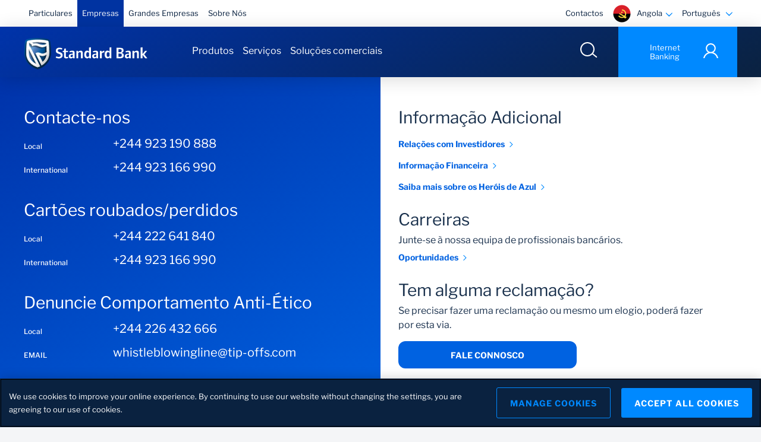

--- FILE ---
content_type: text/html;charset=UTF-8
request_url: https://www.standardbank.co.ao/angola/pt/empresas/produtos-e-servicos-empresas/Seguros
body_size: 16134
content:
<!DOCTYPE html>












	
	
		
	




<html lang="pt">
	<head>
		

<link rel="preconnect" href="https://static.ads-twitter.com">
<link rel="preconnect" href="https://www.googletagmanager.com">
<link rel="preconnect" href="https://www.googleadservices.com">
<link rel="preconnect" href="https://cdn.krxd.net">
<link rel="preconnect" href="https://connect.facebook.net">
<link rel="preconnect" href="https://assets.adobedtm.com">
<link rel="dns-prefetch" href="https://static.ads-twitter.com"/>
<link rel="dns-prefetch" href="https://www.googletagmanager.com"/>
<link rel="dns-prefetch" href="https://www.googleadservices.com"/>
<link rel="dns-prefetch" href="https://cdn.krxd.net"/>
<link rel="dns-prefetch" href="https://connect.facebook.net"/>
<link rel="dns-prefetch" href="https://assets.adobedtm.com"/>
<meta charset="UTF-8">
<meta http-equiv="X-UA-Compatible" content="ie=edge">
<meta name="viewport" content="width=device-width, initial-scale=1, shrink-to-fit=no">












	




	


























 








	
		
	
	





	


	

<meta name="title" content="Seguros | Standard Bank Angola">
<meta name="description" content="Seguros">
<meta name="keywords" content="Seguros">


<title>Seguros | Standard Bank Angola</title>






		























<script type="text/javascript" language="JavaScript">
var dtm_deviceCheck = /Mobile/i.test(navigator.userAgent) ? "Mobile" : "Desktop";
var dataLayer = {
	"articleName" : "",
	"articleCategory" : "",
	'leadID':"",
	'email_sha256':"",
	'hashed_msisdn':"",
	"application" : {
        "applicationID" : "",
        "applicationName" : "",
        "applicationStep" : "",
        "applicationProduct" : "",
        "applicationMethod" : "",
        "applicationStart" : false,
        "applicationComplete" : false
	},
	"search" : {
		"filter" : ""
	},
	"ecommerce" : {
		"product" : [{
			"category" : "",
			"family" : "",
			"sku" : "",
			"interestRate" : 0,
			"term" : 0,
			"monthlyRepayment" : 0,
			"productStatus" : ""
		}],
	},
	"sbgcatalog":{
			"objecttype":"",
			"pagetype":"",
			"id":"",
			"name":"",
			"producttype":"",
			"currency":"",
			"published":"",
			"keyword":""
	},
	'deviceType' : dtm_deviceCheck,
	'domainName' : window.location.hostname,
	'formisSubmitted' : false,
	'formName' : '',
	'formStatus' : "",
	"loginStatus" : "guest",
	'numSearchResults' : '',
	'pageCategory' : 'Business',
	'pageName' : 'Business:Products:Insurance',
	 'pageNameLang' : 'Empresas:Produtos:Seguros',	
	'pageSubSection1' : 'Business:Products',
	'pageSubSection2' : 'Business:Products:Insurance',
	'pageSubSection3' : '',
	'pageSubSection4' : '',
	'searchTerm' : '',
	'siteBusinessUnit' : 'PBB',
	'siteCountry' : "Angola",
	"siteErrorCode" : "",
	'siteLanguage' : 'Portuguese',
	"userInteraction": "",
	'userLoginSuccess' : '',
	'userRegistrationSuccess' : '',
	'websiteName' : "Standard Bank Angola",
	'websiteNameCode' : 'AO'
}
</script>
















	<!-- OneTrust Cookies Consent Notice start for angola -->
	<script src="https://cdn.cookielaw.org/scripttemplates/otSDKStub.js"  type="text/javascript" charset="UTF-8" data-domain-script="ded02db6-21df-4a9a-930e-ce4095502433" data-dLayer-name="gtmDataLayer"></script>
	<script type="text/javascript">
		function OptanonWrapper() { }
	</script>
	<!-- OneTrust Cookies Consent Notice end for angola -->









	       





	
	


	
	
		












 










		
		<script src="//assets.adobedtm.com/45b28ee1a4af/1bbe4ac37c97/launch-401a33b1450e.min.js" async></script>
		
	
	

		

































	       





	
		
	
	








	
	
		
		














 




		
		
		
		
		
		
		
		
		
		
		
		
		
	
	



	









	
	
	<link rel="canonical" href="https://www.standardbank.co.ao/angola/pt/empresas/produtos-e-servicos-empresas/Seguros" />



	
	
	  <meta property="og:title" content="Seguros" />
	



	
	
	  <meta property="og:type" content="" />
	


	
	
		  
			
		  
		  <meta property="og:description" content="Seguros" />
	


	
	
	

		<meta property="og:url" content="https://www.standardbank.co.ao/angola/pt/empresas/produtos-e-servicos-empresas/Seguros" />
	



	
	
	
		
			
				
				<meta property="og:image" content="https://www.standardbank.co.ao/static_file/SBG/Content shared/Image placeholders/social_media_og_image_landscape.jpg" />
			
			
		
		
	



	
	
		<meta property="og:video" content="" />
	

		



















	









	
	



		





  
	
 	
 		<link rel="shortcut icon" href='/static_file/assets/favicons/favicon.ico'>
 		<link rel="apple-touch-icon" sizes="57x57" href='/static_file/assets/favicons/apple-icon-57x57.png'>
		<link rel="apple-touch-icon" sizes="60x60" href='/static_file/assets/favicons/apple-icon-60x60.png'>
		<link rel="apple-touch-icon" sizes="72x72" href='/static_file/assets/favicons/apple-icon-72x72.png'>
		<link rel="apple-touch-icon" sizes="76x76" href='/static_file/assets/favicons/apple-icon-76x76.png'>
		<link rel="apple-touch-icon" sizes="114x114" href='/static_file/assets/favicons/apple-icon-114x114.png'>
		<link rel="apple-touch-icon" sizes="120x120" href='/static_file/assets/favicons/apple-icon-120x120.png'>
		<link rel="apple-touch-icon" sizes="144x144" href='/static_file/assets/favicons/apple-icon-144x144.png'>
		<link rel="apple-touch-icon" sizes="152x152" href='/static_file/assets/favicons/apple-icon-152x152.png'>
		<link rel="apple-touch-icon" sizes="180x180" href='/static_file/assets/favicons/apple-icon-180x180.png'>
		<link rel="icon" type="image/png" sizes="192x192" href='/static_file/assets/favicons/android-icon-192x192.png'>
 		<link rel="icon" type="image/png" sizes="32x32" href='/static_file/assets/favicons/favicon-32x32.png'>
		<link rel="icon" type="image/png" sizes="96x96" href='/static_file/assets/favicons/favicon-96x96.png'>
		<link rel="icon" type="image/png" sizes="16x16" href='/static_file/assets/favicons/favicon-16x16.png'>
 	


<link rel="manifest" href='/static_file/assets/favicons/manifest.json'>
<meta name="msapplication-config" content='/static_file/assets/favicons/browserconfig.xml' />
<meta name="msapplication-TileColor" content="#ffffff">
<meta name="msapplication-TileImage" content='/static_file/assets/favicons/ms-icon-144x144.png'>
<meta name="theme-color" content="#ffffff">
		
		
		


<link href="/static_file/assets/css/main.bundle.css" rel="stylesheet" type="text/css" />

		
		
	</head>
	<body>
		










  
		              
					   
					 
<!--  header section start-->
<header class="header" data-component="header">
   <!--  header header regions start here  -->
   
   <div class="header__top-bar">
   <div class="container">
      <div class="row" data-trackingregion="header nav">
         

















	
	
		
	

 







<div class="col col-1 col-lg-6">
	<ul class="header__top-bar-nav header__top-bar-nav--left" data-trackingregion="header nav">
		
		
			
		
			
				
			
		
			
		
			
		
		
			
			
			
			


   
      
      
         
         
            
         
      
   
   


			
			
			<li class="header__top-bar-nav-item ">
				











 

	
		
		
		
		
		
		
		
		
		
		
			
				
		
			
			
		
				
				
		
			
			
		
		
		
		
		
		
		
		
	
	
 
				<a data-Id="link_content" data-intent="Navigational" data-scope="globalnavv2lang" data-text="empresas | particulares link click" href="/angola/pt/particulares" class="" target="_self">Particulares</a>
			</li>
		
			
			
			
			


   
   
            
         


			
			
				
			
			<li class="header__top-bar-nav-item header__top-bar-nav-item--active">
				











 

	
		
		
		
		
		
		
		
		
		
		
			
				
		
			
			
		
				
				
		
			
			
		
		
		
		
		
		
		
		
	
	
 
				<a data-Id="link_content" data-intent="Navigational" data-scope="globalnavv2lang" data-text="empresas | empresas link click" href="/angola/pt/empresas" class="" target="_self">Empresas</a>
			</li>
		
			
			
			
			


   
      
      
         
         
            
         
      
   
   


			
			
			<li class="header__top-bar-nav-item ">
				











 

	
		
		
		
		
		
		
		
		
		
		
			
				
		
			
			
		
				
				
		
			
			
		
		
		
		
		
		
		
		
	
	
 
				<a data-Id="link_content" data-intent="Navigational" data-scope="globalnavv2lang" data-text="empresas | grandes empresas link click" href="/angola/pt/Grandes-Empresas" class="" target="_self">Grandes Empresas</a>
			</li>
		
			
			
			
			


   
   
            
         


			
			
			<li class="header__top-bar-nav-item ">
				











 

	
		
		
		
		
		
		
		
		
		
		
			
				
		
			
			
		
				
				
		
			
			
		
		
		
		
		
		
		
		
	
	
 
				<a data-Id="link_content" data-intent="Navigational" data-scope="globalnavv2lang" data-text="empresas | sobre nós link click" href="/angola/pt/sobre-nos" class="" target="_self">Sobre Nós</a>
			</li>
		
	</ul>
</div><div class="col col-11 col-lg-6">
            <ul class="header__top-bar-nav header__top-bar-nav--right">
                        


















	
	
		
	








		
			

	



	


	
	
		
	
	



			<li class="header__top-bar-nav-item">
			        











 

	
		
		
		
		
		
		
		
		
		
		
			
				
		
			
			
		
				
				
		
			
			
		
		
		
		
		
		
		
		
	
	
 
					<a data-Id="link_content" data-intent="Navigational" data-scope="globallinks" data-text="angola global links header | contactos link click" href="/angola/pt/sobre-nos/contactos" target="_blank">Contactos</a>
			</li>
		



















	
	
		
	










 




   


 

	

   


    
 
  
 

<li class="header__top-bar-nav-item">
	<div class="header__top-bar-country js-country-selector-open">
		<div class="header__top-bar-country-icon">				
	    	<i data-component="icon" data-icon="flag-angola" data-gradient="" data-path="/static_file/assets/icons/" class="icon "></i>
		</div>
		
			
			
				<div class="header__top-bar-country-title">Angola</div>
			
			
		
		<div class="header__top-bar-country-dropdown">
			<i class="icon " data-icon="icon-arrow-accordian" data-component="icon" data-path="/file_source/assets/icons/" data-gradient=""></i>
		</div>
	</div>
</li>
<div class="country-selector country-selector__modal" data-component="country-selector">
   <div class="container" data-trackingregion="country selector">
      <span class="country-selector__close"> 
      <i data-component="icon" data-icon="icon-close" data-path="/static_file/assets/icons/" class="icon "> </i>
      </span>
      <div class="title title--module-sub-title text-center">Choose your country or region</div>
      <div class="country-selector__search">
         <i data-component="icon" data-icon="icon-search-black" class="icon " data-path="/static_file/assets/icons/"></i> 
         <input class="country-selector__search-input"	placeholder="Start typing the country name here" type="text">
      </div>
      
       
         <div class="country-selector__section" 	data-section="Africa">
            <span class="title title--entrance"> Africa </span>
            <div class="country-selector__section-content">
               
                  
                  
                     
                        











 

	
		
		
		
		
		
		
		
		
		
		
			
				
		
			
			
		
				
				
		
			
			
		
		
		
		
		
		
		
		
	
	
 
					 	<a data-Id="link_content" data-intent="Navigational" data-scope="siteselector" data-text="africa | angola icon click" href="http://www.standardbank.co.ao" class="country-selector__section-country" data-country="Angola" data-section="Africa" rel="nofollow" target="_blank">
                           



 




   


                           
                              <i data-component="icon" data-icon="flag-angola" class="icon" data-path="/static_file/SBG/Assets/icon/SA/flags/" data-gradient=""></i>
                           
                           <span>Angola</span>
                        </a>
                     
                  
                     
                        











 

	
		
		
		
		
		
		
		
		
		
		
			
				
		
			
			
		
				
				
		
			
			
		
		
		
		
		
		
		
		
	
	
 
					 	<a data-Id="link_content" data-intent="Navigational" data-scope="siteselector" data-text="africa | botswana icon click" href="http://www.stanbicbank.co.bw" class="country-selector__section-country" data-country="Botswana" data-section="Africa" rel="nofollow" target="_blank">
                           



 




   


                           
                              <i data-component="icon" data-icon="flag-botswana" class="icon" data-path="/static_file/SBG/Assets/icon/SA/flags/" data-gradient=""></i>
                           
                           <span>Botswana</span>
                        </a>
                     
                  
                     
                        











 

	
		
		
		
		
		
		
		
		
		
		
			
				
		
			
			
		
				
				
		
			
			
		
		
		
		
		
		
		
		
	
	
 
					 	<a data-Id="link_content" data-intent="Navigational" data-scope="siteselector" data-text="africa | côte-d'ivoire icon click" href="http://www.stanbicbank.com.ci" class="country-selector__section-country" data-country="Côte-d'Ivoire" data-section="Africa" rel="nofollow" target="_blank">
                           



 




   


                           
                              <i data-component="icon" data-icon="cote-d-ivoire" class="icon" data-path="/static_file/SBG/Assets/icon/SA/flags/" data-gradient=""></i>
                           
                           <span>Côte-d'Ivoire</span>
                        </a>
                     
                  
                     
                        











 

	
		
		
		
		
		
		
		
		
		
		
			
				
		
			
			
		
				
				
		
			
			
		
		
		
		
		
		
		
		
	
	
 
					 	<a data-Id="link_content" data-intent="Navigational" data-scope="siteselector" data-text="africa | drc icon click" href="http://www.standardbank.cd" class="country-selector__section-country" data-country="DRC" data-section="Africa" rel="nofollow" target="_blank">
                           



 




   


                           
                              <i data-component="icon" data-icon="flag-drc" class="icon" data-path="/static_file/SBG/Assets/icon/SA/flags/" data-gradient=""></i>
                           
                           <span>DRC</span>
                        </a>
                     
                  
                     
                        











 

	
		
		
		
		
		
		
		
		
		
		
			
				
		
			
			
		
				
				
		
			
			
		
		
		
		
		
		
		
		
	
	
 
					 	<a data-Id="link_content" data-intent="Navigational" data-scope="siteselector" data-text="africa | egypt icon click" href="https://corporateandinvestment.standardbank.com/cib/global/who-we-are/about-us/our-footprint/africa/egypt" class="country-selector__section-country" data-country="Egypt" data-section="Africa" rel="nofollow" target="_blank">
                           



 




   


                           
                              <i data-component="icon" data-icon="country_flag_egypt" class="icon" data-path="/static_file/SBG/Assets/icon/SA/flags/" data-gradient=""></i>
                           
                           <span>Egypt</span>
                        </a>
                     
                  
                     
                        











 

	
		
		
		
		
		
		
		
		
		
		
			
				
		
			
			
		
				
				
		
			
			
		
		
		
		
		
		
		
		
	
	
 
					 	<a data-Id="link_content" data-intent="Navigational" data-scope="siteselector" data-text="africa | eswatini icon click" href="http://www.standardbank.co.sz" class="country-selector__section-country" data-country="Eswatini" data-section="Africa" rel="nofollow" target="_blank">
                           



 




   


                           
                              <i data-component="icon" data-icon="flag-swaziland" class="icon" data-path="/static_file/SBG/Assets/icon/SA/flags/" data-gradient=""></i>
                           
                           <span>Eswatini</span>
                        </a>
                     
                  
                     
                        











 

	
		
		
		
		
		
		
		
		
		
		
			
				
		
			
			
		
				
				
		
			
			
		
		
		
		
		
		
		
		
	
	
 
					 	<a data-Id="link_content" data-intent="Navigational" data-scope="siteselector" data-text="africa | ghana icon click" href="https://www.stanbicbank.com.gh/" class="country-selector__section-country" data-country="Ghana" data-section="Africa" rel="nofollow" target="_blank">
                           



 




   


                           
                              <i data-component="icon" data-icon="flag-ghana" class="icon" data-path="/static_file/SBG/Assets/icon/SA/flags/" data-gradient=""></i>
                           
                           <span>Ghana</span>
                        </a>
                     
                  
                     
                        











 

	
		
		
		
		
		
		
		
		
		
		
			
				
		
			
			
		
				
				
		
			
			
		
		
		
		
		
		
		
		
	
	
 
					 	<a data-Id="link_content" data-intent="Navigational" data-scope="siteselector" data-text="africa | kenya icon click" href="https://www.stanbicbank.co.ke/" class="country-selector__section-country" data-country="Kenya" data-section="Africa" rel="nofollow" target="_blank">
                           



 




   


                           
                              <i data-component="icon" data-icon="flag-kenya" class="icon" data-path="/static_file/SBG/Assets/icon/SA/flags/" data-gradient=""></i>
                           
                           <span>Kenya</span>
                        </a>
                     
                  
                     
                        











 

	
		
		
		
		
		
		
		
		
		
		
			
				
		
			
			
		
				
				
		
			
			
		
		
		
		
		
		
		
		
	
	
 
					 	<a data-Id="link_content" data-intent="Navigational" data-scope="siteselector" data-text="africa | lesotho icon click" href="http://www.standardlesothobank.co.ls" class="country-selector__section-country" data-country="Lesotho" data-section="Africa" rel="nofollow" target="_blank">
                           



 




   


                           
                              <i data-component="icon" data-icon="flag-lesotho" class="icon" data-path="/static_file/SBG/Assets/icon/SA/flags/" data-gradient=""></i>
                           
                           <span>Lesotho</span>
                        </a>
                     
                  
                     
                        











 

	
		
		
		
		
		
		
		
		
		
		
			
				
		
			
			
		
				
				
		
			
			
		
		
		
		
		
		
		
		
	
	
 
					 	<a data-Id="link_content" data-intent="Navigational" data-scope="siteselector" data-text="africa | malawi icon click" href="http://www.standardbank.co.mw" class="country-selector__section-country" data-country="Malawi" data-section="Africa" rel="nofollow" target="_blank">
                           



 




   


                           
                              <i data-component="icon" data-icon="flag-malawi" class="icon" data-path="/static_file/SBG/Assets/icon/SA/flags/" data-gradient=""></i>
                           
                           <span>Malawi</span>
                        </a>
                     
                  
                     
                        











 

	
		
		
		
		
		
		
		
		
		
		
			
				
		
			
			
		
				
				
		
			
			
		
		
		
		
		
		
		
		
	
	
 
					 	<a data-Id="link_content" data-intent="Navigational" data-scope="siteselector" data-text="africa | mauritius icon click" href="http://www.standardbank.mu" class="country-selector__section-country" data-country="Mauritius" data-section="Africa" rel="nofollow" target="_blank">
                           



 




   


                           
                              <i data-component="icon" data-icon="flag-mauritius" class="icon" data-path="/static_file/SBG/Assets/icon/SA/flags/" data-gradient=""></i>
                           
                           <span>Mauritius</span>
                        </a>
                     
                  
                     
                        











 

	
		
		
		
		
		
		
		
		
		
		
			
				
		
			
			
		
				
				
		
			
			
		
		
		
		
		
		
		
		
	
	
 
					 	<a data-Id="link_content" data-intent="Navigational" data-scope="siteselector" data-text="africa | mozambique icon click" href="https://www.standardbank.co.mz/" class="country-selector__section-country" data-country="Mozambique" data-section="Africa" rel="nofollow" target="_blank">
                           



 




   


                           
                              <i data-component="icon" data-icon="flag-mozambique" class="icon" data-path="/static_file/SBG/Assets/icon/SA/flags/" data-gradient=""></i>
                           
                           <span>Mozambique</span>
                        </a>
                     
                  
                     
                        











 

	
		
		
		
		
		
		
		
		
		
		
			
				
		
			
			
		
				
				
		
			
			
		
		
		
		
		
		
		
		
	
	
 
					 	<a data-Id="link_content" data-intent="Navigational" data-scope="siteselector" data-text="africa | namibia icon click" href="http://www.standardbank.com.na" class="country-selector__section-country" data-country="Namibia" data-section="Africa" rel="nofollow" target="_blank">
                           



 




   


                           
                              <i data-component="icon" data-icon="flag-namibia" class="icon" data-path="/static_file/SBG/Assets/icon/SA/flags/" data-gradient=""></i>
                           
                           <span>Namibia</span>
                        </a>
                     
                  
                     
                        











 

	
		
		
		
		
		
		
		
		
		
		
			
				
		
			
			
		
				
				
		
			
			
		
		
		
		
		
		
		
		
	
	
 
					 	<a data-Id="link_content" data-intent="Navigational" data-scope="siteselector" data-text="africa | nigeria icon click" href="http://www.stanbicibtcbank.com" class="country-selector__section-country" data-country="Nigeria" data-section="Africa" rel="nofollow" target="_blank">
                           



 




   


                           
                              <i data-component="icon" data-icon="flag-nigeria" class="icon" data-path="/static_file/SBG/Assets/icon/SA/flags/" data-gradient=""></i>
                           
                           <span>Nigeria</span>
                        </a>
                     
                  
                     
                        











 

	
		
		
		
		
		
		
		
		
		
		
			
				
		
			
			
		
				
				
		
			
			
		
		
		
		
		
		
		
		
	
	
 
					 	<a data-Id="link_content" data-intent="Navigational" data-scope="siteselector" data-text="africa | south africa icon click" href="https://www.standardbank.co.za/" class="country-selector__section-country" data-country="South Africa" data-section="Africa" rel="nofollow" target="_blank">
                           



 





   

                           
                              <i data-component="icon" data-icon="flag-south-africa" class="icon" data-path="/static_file/SBG/Assets/icon/SA/flags/" data-gradient=""></i>
                           
                           <span>South Africa</span>
                        </a>
                     
                  
                     
                        











 

	
		
		
		
		
		
		
		
		
		
		
			
				
		
			
			
		
				
				
		
			
			
		
		
		
		
		
		
		
		
	
	
 
					 	<a data-Id="link_content" data-intent="Navigational" data-scope="siteselector" data-text="africa | tanzania icon click" href="http://www.stanbicbank.co.tz" class="country-selector__section-country" data-country="Tanzania" data-section="Africa" rel="nofollow" target="_blank">
                           



 




   


                           
                              <i data-component="icon" data-icon="flag-tanzania" class="icon" data-path="/static_file/SBG/Assets/icon/SA/flags/" data-gradient=""></i>
                           
                           <span>Tanzania</span>
                        </a>
                     
                  
                     
                        











 

	
		
		
		
		
		
		
		
		
		
		
			
				
		
			
			
		
				
				
		
			
			
		
		
		
		
		
		
		
		
	
	
 
					 	<a data-Id="link_content" data-intent="Navigational" data-scope="siteselector" data-text="africa | uganda icon click" href="http://www.stanbicbank.co.ug" class="country-selector__section-country" data-country="Uganda" data-section="Africa" rel="nofollow" target="_blank">
                           



 




   


                           
                              <i data-component="icon" data-icon="flag-uganda" class="icon" data-path="/static_file/SBG/Assets/icon/SA/flags/" data-gradient=""></i>
                           
                           <span>Uganda</span>
                        </a>
                     
                  
                     
                        











 

	
		
		
		
		
		
		
		
		
		
		
			
				
		
			
			
		
				
				
		
			
			
		
		
		
		
		
		
		
		
	
	
 
					 	<a data-Id="link_content" data-intent="Navigational" data-scope="siteselector" data-text="africa | zambia icon click" href="http://www.stanbicbank.co.zm" class="country-selector__section-country" data-country="Zambia" data-section="Africa" rel="nofollow" target="_blank">
                           



 




   


                           
                              <i data-component="icon" data-icon="flag-zambia" class="icon" data-path="/static_file/SBG/Assets/icon/SA/flags/" data-gradient=""></i>
                           
                           <span>Zambia</span>
                        </a>
                     
                  
                     
                        











 

	
		
		
		
		
		
		
		
		
		
		
			
				
		
			
			
		
				
				
		
			
			
		
		
		
		
		
		
		
		
	
	
 
					 	<a data-Id="link_content" data-intent="Navigational" data-scope="siteselector" data-text="africa | zimbabwe icon click" href="http://www.stanbicbank.co.zw" class="country-selector__section-country" data-country="Zimbabwe" data-section="Africa" rel="nofollow" target="_blank">
                           



 




   


                           
                              <i data-component="icon" data-icon="flag-zimbabwe" class="icon" data-path="/static_file/SBG/Assets/icon/SA/flags/" data-gradient=""></i>
                           
                           <span>Zimbabwe</span>
                        </a>
                     
                  
               
            </div>
         </div>
      
       
         <div class="country-selector__section" 	data-section="Americas">
            <span class="title title--entrance"> Americas </span>
            <div class="country-selector__section-content">
               
                  
                  
                     
                        











 

	
		
		
		
		
		
		
		
		
		
		
			
				
		
			
			
		
				
				
		
			
			
		
		
		
		
		
		
		
		
	
	
 
					 	<a data-Id="link_content" data-intent="Navigational" data-scope="siteselector" data-text="americas | united states of america icon click" href="https://corporateandinvestment.standardbank.com/cib/global/country-presence/americas/usa" class="country-selector__section-country" data-country="United States of America" data-section="Americas" rel="nofollow" target="_blank">
                           



 




   


                           
                              <i data-component="icon" data-icon="flag-united-states" class="icon" data-path="/static_file/SBG/Assets/icon/SA/flags/" data-gradient=""></i>
                           
                           <span>United States of America</span>
                        </a>
                     
                  
               
            </div>
         </div>
      
       
         <div class="country-selector__section" 	data-section="Asia Middle East">
            <span class="title title--entrance"> Asia Middle East </span>
            <div class="country-selector__section-content">
               
                  
                  
                     
                        











 

	
		
		
		
		
		
		
		
		
		
		
			
				
		
			
			
		
				
				
		
			
			
		
		
		
		
		
		
		
		
	
	
 
					 	<a data-Id="link_content" data-intent="Navigational" data-scope="siteselector" data-text="asia middle east | china icon click" href="https://corporateandinvestment.standardbank.com/cib/global/country-presence/asia/china" class="country-selector__section-country" data-country="China" data-section="Asia Middle East" rel="nofollow" target="_blank">
                           



 




   


                           
                              <i data-component="icon" data-icon="flag-china" class="icon" data-path="/static_file/SBG/Assets/icon/SA/flags/" data-gradient=""></i>
                           
                           <span>China</span>
                        </a>
                     
                  
                     
                        











 

	
		
		
		
		
		
		
		
		
		
		
			
				
		
			
			
		
				
				
		
			
			
		
		
		
		
		
		
		
		
	
	
 
					 	<a data-Id="link_content" data-intent="Navigational" data-scope="siteselector" data-text="asia middle east | united arab emirates icon click" href="https://corporateandinvestment.standardbank.com/cib/global/country-presence/asia/united-arab-emirates" class="country-selector__section-country" data-country="United Arab Emirates" data-section="Asia Middle East" rel="nofollow" target="_blank">
                           



 




   


                           
                              <i data-component="icon" data-icon="flag-united-arab-emirates" class="icon" data-path="/static_file/SBG/Assets/icon/SA/flags/" data-gradient=""></i>
                           
                           <span>United Arab Emirates</span>
                        </a>
                     
                  
               
            </div>
         </div>
      
       
         <div class="country-selector__section" 	data-section="Europe">
            <span class="title title--entrance"> Europe </span>
            <div class="country-selector__section-content">
               
                  
                  
                     
                        











 

	
		
		
		
		
		
		
		
		
		
		
			
				
		
			
			
		
				
				
		
			
			
		
		
		
		
		
		
		
		
	
	
 
					 	<a data-Id="link_content" data-intent="Navigational" data-scope="siteselector" data-text="europe | isle of man icon click" href="https://international.standardbank.com/international/personal" class="country-selector__section-country" data-country="Isle of Man" data-section="Europe" rel="nofollow" target="_blank">
                           



 




   


                           
                              <i data-component="icon" data-icon="flag-isle-of-man" class="icon" data-path="/static_file/SBG/Assets/icon/SA/flags/" data-gradient=""></i>
                           
                           <span>Isle of Man</span>
                        </a>
                     
                  
                     
                        











 

	
		
		
		
		
		
		
		
		
		
		
			
				
		
			
			
		
				
				
		
			
			
		
		
		
		
		
		
		
		
	
	
 
					 	<a data-Id="link_content" data-intent="Navigational" data-scope="siteselector" data-text="europe | jersey icon click" href="https://international.standardbank.com/international/personal" class="country-selector__section-country" data-country="Jersey" data-section="Europe" rel="nofollow" target="_blank">
                           



 




   


                           
                              <i data-component="icon" data-icon="flag-jersey" class="icon" data-path="/static_file/SBG/Assets/icon/SA/flags/" data-gradient=""></i>
                           
                           <span>Jersey</span>
                        </a>
                     
                  
                     
                        











 

	
		
		
		
		
		
		
		
		
		
		
			
				
		
			
			
		
				
				
		
			
			
		
		
		
		
		
		
		
		
	
	
 
					 	<a data-Id="link_content" data-intent="Navigational" data-scope="siteselector" data-text="europe | united kingdom icon click" href="https://corporateandinvestment.standardbank.com/cib/global/country-presence/europe/united-kingdom" class="country-selector__section-country" data-country="United Kingdom" data-section="Europe" rel="nofollow" target="_blank">
                           



 




   


                           
                              <i data-component="icon" data-icon="flag-united-kingdom" class="icon" data-path="/static_file/SBG/Assets/icon/SA/flags/" data-gradient=""></i>
                           
                           <span>United Kingdom</span>
                        </a>
                     
                  
               
            </div>
         </div>
      
   </div>
</div>


















<li class="header__top-bar-nav-item header__top-bar-language">
	   
			
				
					
						
							
								
							
							
						
					
				
			
				
					
						
							
							
								
							
						
					
				
				
			











 

	
		
		
		
		
		
		
		
		
		
		
			
				
		
			
			
		
				
				
		
			
			
		
		
		
		
		
		
		
		
	
	
 
			<a data-Id="link_content" data-intent="Informational" data-scope="langselector" data-text="angola | portugu&ecirc;s link click" href="javascript:void(0);" class="js-language-selector-desktop">
			<span class="header__top-bar-language__title">
			
			
				
					
						
							
						
						
					
				
			
			
			
				
					
						
						
							Portugu&ecirc;s
							
						
					
				
			
			
			</span>
			<span class="header__top-bar-language__icon">
				<i data-component="icon" data-icon="icon-arrow-accordian" data-gradient="" data-path="/assets/icons/" class="icon "></i>
			</span>
		</a>
	<div class="header__top-bar-language__content">
		
			
				    	
				
				
				
				
					
								
				











 

	
		
		
		
		
		
		
		
		
		
		
			
				
		
			
			
		
				
				
		
			
			
		
		
		
		
		
		
		
		
	
	
 
					<a data-Id="link_content" data-intent="Informational" data-scope="langselector" data-text="angola | ingles link click" href="#" onclick="onLangChange('en','/angola/en/Business/products-business/insurance');">
					
						
							<span class="icon "></span>
						
						
					
					<span class="language"> 
						Ingles
					</span>
				</a>
			
		
			
				    	
				
				
				
								
				











 

	
		
		
		
		
		
		
		
		
		
		
			
				
		
			
			
		
				
				
		
			
			
		
		
		
		
		
		
		
		
	
	
 
					<a data-Id="link_content" data-intent="Informational" data-scope="langselector" data-text="angola | ingles link click" href="#" onclick="onLangChange('pt','/angola/pt/empresas/produtos-e-servicos-empresas/Seguros');">
					
						
						
							<span class="icon active"></span>
						
					
					<span class="language"> 
						Portugu&ecirc;s
					</span>
				</a>
			
		
	</div>
</li>
						
							
<script language="JavaScript" type="text/javascript">
function onLangChange(selectedLanguage, selectorValue) {
	const cookieName = "sbgLang";
	
	document.cookie = cookieName + "=" + selectedLanguage + ";path=/";
	
	location = selectorValue;
}
</script></ul>
         </div>
      </div>
   </div>
</div>

   
   <div class="header__secondary-bar">
		<div class="container">
			<div class="header__secondary-bar-wrapper">



















	
	
	  
		


					



















 	



 	



 	



 	



 	



 	




	
	
	
		
			
			
                    
            
			
	  
	  
	


	
	
			
	
  	

  
	
		
		
	 
  	
	
   	
	   
		 
			
					
				
		
 


	
	   
		 
			
					
				
		
 

 







 
		
	  	
	







 




		 	

<div class="header__secondary-bar-left">
	<a href="/angola/pt/particulares" class="header__logo header__logo--full">
		<div class="header__logo__full">
			  
				
				
			 		<i data-component="icon" data-icon="header-full" data-path="/file_source/assets/icons" class="icon "> </i>
			  	  
			 
		</div>
	</a>
</div>

















	
	
		
	












 





	
	
		
	
















 






   

   
      
   

   

   

<ul class="header__secondary-bar-nav" data-trackingregion="header nav > empresas">
   
      
   
      
         
         	














 




            
            
	            
	               
	               
	            
	            
            	
               		
						 


















 




               			 














 



  
               			 
                     	 
                     	 
                     	 
  
   
   	  
      
      
   
  
  
               			
               			
	                        
	                        
	                        	<li class="header__secondary-bar-nav-item">
									











 

	
		
		
		
		
		
		
		
		
		
		
			
				
		
			
			
		
				
				
		
			
			
		
		
		
		
		
		
		
		
	
	
 
									<a data-Id="link_content" data-intent="Navigational" data-scope="meganavv2lang" data-text="empresas | produtos link click" class="heading" href="javascript:void()">Produtos</a>
								
	                        
	                   	
                     		
                        		<div class="header__mega-menu header__mega-menu-navigation">
                           			<div class="container">
                              			<div style="width: 100%; display: inline-block; float: left; background-color: #F3F3F4;">
                                 			<div class="row row-eq-height">
			                                    <div class="col-2" style="background-color: #F3F3F4; padding-right: 0px;">
			                                       <ul class="header__mega-menu-nav" data-trackingregion="header nav > empresas > produtos">
			                                          
			                                             
				                                             
				                                                

				                                             
				                                             <li class="header__mega-menu-nav-item header__mega-menu-nav-item--active"	data-section="Transaccione Connosco" >
				                                                <div class="header__mega-menu-nav-item-fill-width"></div>
				                                                <span>Transaccione Connosco</span>




				                                             </li>
			                                          
			                                             
				                                             
				                                             <li class="header__mega-menu-nav-item "	data-section="Empréstimos" >
				                                                <div class="header__mega-menu-nav-item-fill-width"></div>
				                                                <span>Empréstimos</span>




				                                             </li>
			                                          
			                                             
				                                             
				                                             <li class="header__mega-menu-nav-item "	data-section="Seguros" >
				                                                <div class="header__mega-menu-nav-item-fill-width"></div>
				                                                <span>Seguros</span>




				                                             </li>
			                                          
			                                             
				                                             
				                                             <li class="header__mega-menu-nav-item "	data-section="FTIs Empresas" >
				                                                <div class="header__mega-menu-nav-item-fill-width"></div>
				                                                <span>FTIs Empresas</span>




				                                             </li>
			                                          
			                                       </ul>
			                                    </div>
                                    			<div class="col-10" style="background-color: #ffffff;">
                                       				
                                       				 














 




                                       					
                                          				
				                                        
				                                           
				                                        
                                          				

			                                            
			                                            	
																
															
															
			                                            											
										   				<div class="header__mega-menu-nav-content header__mega-menu-nav-content--active" data-section="Transaccione Connosco">
                                             				<div class="row" style="position: relative; z-index: 1;">
			                                                
			                                                   
			                                                      <div class="col-7">
			                                                   
			                                                   
			                                                
			                                                 
												    	
                                                   <div class="row">
                                                      
                                                      	 














 




                                                      	 














 




                                                         
                                                         
                                                         
                                                            
                                                                 
                                                               
                                                                  
                                                                     
                                                                     
                                                                        
                                                                     
                                                                  
                                                               
															  
																
                                                                  
                                                               
                                                             
                                                             
                                                            
                                                            
                                                         
                                                         
		                                                   
		                                                      <div class="col-6">
		                                                   
		                                                    
		                                                   
		                                                
		                                                    
                                                           		 <ul class="header__mega-menu-nav-content-link" data-trackingregion="header nav > empresas > produtos > transaccione connosco > conta commercial">
                                                               
                                                               	  
                                                                  
                                                               
                                                                  
                                                                  
                                                                     
                                                                     <li class="header__mega-menu-nav-content-link-item">
                                                                          
																			
																				
																			
																			
																			


















 




																			
																			
																			
																			
																			
  
  
																			
																				
																					











 

	
		
		
		
		
		
		
		
		
		
		
			
				
		
			
			
		
				
				
		
			
			
		
		
		
		
		
		
		
		
	
	
 
																				<a data-Id="link_content" data-intent="Navigational" data-scope="meganavv2lang" data-text="empresas | produtos | transaccione connosco | conta commercial link click" class="heading" href="/angola/pt/empresas/produtos-e-servicos-empresas/Transaccione-Connosco/commercial/conta-corrente-commercial" target="_self">Conta Commercial</a>
																				
																				
																			
                                                                      	  
                                                                         		 <span class="header__mega-menu-nav-content-link-item__description">A Banca Commercial compreende as necessidades financeiras actuais e futuras através do conhecimento da sua empresa, industria e estratégia. Esforçamo-nos por assegurar uma oferta contínua de soluções empresarias com vista a criar relações duradouras.
</span>
                                                                           

																			
																			
																				
																			
																			
																				
																				











 

	
		
		
		
		
		
		
		
		
		
		
			
				
		
			
			
		
				
				
		
			
			
		
		
		
		
		
		
		
		
	
	
 
																				<a data-Id="link_content" data-intent="Navigational" data-scope="meganavv2lang" data-text="empresas | produtos | transaccione connosco | conta commercial | saiba mais link click" class="header__mega-menu-nav-content-link-item__link" target="_self" data-id="header_nav_link" data-text="Produtos | Transaccione Connosco | Saiba mais" href="/angola/pt/empresas/produtos-e-servicos-empresas/Transaccione-Connosco/commercial/conta-corrente-commercial">
																				 <span class="link__text">
																					
																						 
																								Saiba mais
																						
																						
																					
																				 </span>
																				</a>
																		   
                                                                     </li>
                                                                     
                                                                  
                                                               
                                                                
                                                           		 </ul>
                                                           		 </div> 
                                                            
                                                         
                                                       <!-- level3 channel for loop closed -->
                                                  	 </div>  <!-- for each row is closed -->
                                                   
                                                </div> <!--  col-12/col-7 is closed -->
                                                 <!-- If the second level channel have meganav pane then display respective articles,teaser or news -->
                                                          
	
		<!--  Test -->
		
	

                                             </div>
                                             					
                                             <!--  row is closed -->
                                          </div>
                                       
                                       				 














 




                                       					
                                          				
				                                        
                                          				

			                                            
			                                            	
																
															
															
			                                            											
										   				<div class="header__mega-menu-nav-content " data-section="Empréstimos">
                                             				<div class="row" style="position: relative; z-index: 1;">
			                                                
			                                                   
			                                                      <div class="col-7">
			                                                   
			                                                   
			                                                
			                                                 
												    	
                                                   <div class="row">
                                                      
                                                      	 














 




                                                      	 














 




                                                         
                                                         
                                                         
                                                            
                                                            
                                                               
                                                            
                                                         
                                                         
		                                                   
		                                                      <div class="col-6">
		                                                   
		                                                    
		                                                   
		                                                
		                                                    
                                                           		 <ul class="header__mega-menu-nav-content-link" data-trackingregion="header nav > empresas > produtos > empréstimos > para empresas">
                                                               
                                                               	  
                                                                  
                                                               
                                                                  
                                                                  
                                                                     
                                                                     <li class="header__mega-menu-nav-content-link-item">
                                                                          
																			
																				
																			
																			
																			


















 




																			
																			
																			
																			
																			
  
  
																			
																				
																					











 

	
		
		
		
		
		
		
		
		
		
		
			
				
		
			
			
		
				
				
		
			
			
		
		
		
		
		
		
		
		
	
	
 
																				<a data-Id="link_content" data-intent="Navigational" data-scope="meganavv2lang" data-text="empresas | produtos | empréstimos | para empresas link click" class="heading" href="/angola/pt/empresas/produtos-e-servicos-empresas/emprestimos/emprestimo-empresas" target="_self">Para Empresas</a>
																				
																				
																			
                                                                      	  
                                                                         		 <span class="header__mega-menu-nav-content-link-item__description">Faça o crédito que melhor se adeque ao seu negócio.
</span>
                                                                           

																			
																			
																				
																			
																			
																				
																				











 

	
		
		
		
		
		
		
		
		
		
		
			
				
		
			
			
		
				
				
		
			
			
		
		
		
		
		
		
		
		
	
	
 
																				<a data-Id="link_content" data-intent="Navigational" data-scope="meganavv2lang" data-text="empresas | produtos | empréstimos | para empresas | saiba mais link click" class="header__mega-menu-nav-content-link-item__link" target="_self" data-id="header_nav_link" data-text="Produtos | Empréstimos | Saiba mais" href="/angola/pt/empresas/produtos-e-servicos-empresas/emprestimos/emprestimo-empresas">
																				 <span class="link__text">
																					
																						 
																								Saiba mais
																						
																						
																					
																				 </span>
																				</a>
																		   
                                                                     </li>
                                                                     
                                                                  
                                                               
                                                                
                                                           		 </ul>
                                                           		 </div> 
                                                            
                                                         
                                                      
                                                      	 














 




                                                      	 














 




                                                         
                                                         
                                                         
                                                            
                                                                 
                                                               
                                                                  
                                                                     
                                                                     
                                                                        
                                                                     
                                                                  
                                                               
															  
																
                                                                  
                                                               
                                                             
                                                             
                                                            
                                                            
                                                         
                                                         
		                                                   
		                                                      <div class="col-6">
		                                                   
		                                                    
		                                                   
		                                                
		                                                    
                                                           		 <ul class="header__mega-menu-nav-content-link" data-trackingregion="header nav > empresas > produtos > empréstimos > leasing empresas">
                                                               
                                                               	  
                                                                  
                                                               
                                                                  
                                                                  
                                                                     
                                                                     <li class="header__mega-menu-nav-content-link-item">
                                                                          
																			
																				
																			
																			
																			


















 




																			
																			
																			
																			
																			
  
  
																			
																				
																					











 

	
		
		
		
		
		
		
		
		
		
		
			
				
		
			
			
		
				
				
		
			
			
		
		
		
		
		
		
		
		
	
	
 
																				<a data-Id="link_content" data-intent="Navigational" data-scope="meganavv2lang" data-text="empresas | produtos | empréstimos | leasing empresas link click" class="heading" href="/angola/pt/empresas/produtos-e-servicos-empresas/emprestimos/leasing-empresas/leasing-empresas" target="_self">Leasing Empresas</a>
																				
																				
																			
                                                                      	  
                                                                         		 <span class="header__mega-menu-nav-content-link-item__description">Aproveite a nossa opcção de Leasing para adquirir a frota ou equipamento para o seu negócio.
</span>
                                                                           

																			
																			
																				
																			
																			
																				
																				











 

	
		
		
		
		
		
		
		
		
		
		
			
				
		
			
			
		
				
				
		
			
			
		
		
		
		
		
		
		
		
	
	
 
																				<a data-Id="link_content" data-intent="Navigational" data-scope="meganavv2lang" data-text="empresas | produtos | empréstimos | leasing empresas | saiba mais link click" class="header__mega-menu-nav-content-link-item__link" target="_self" data-id="header_nav_link" data-text="Produtos | Empréstimos | Saiba mais" href="/angola/pt/empresas/produtos-e-servicos-empresas/emprestimos/leasing-empresas/leasing-empresas">
																				 <span class="link__text">
																					
																						 
																								Saiba mais
																						
																						
																					
																				 </span>
																				</a>
																		   
                                                                     </li>
                                                                     
                                                                  
                                                               
                                                                
                                                           		 </ul>
                                                           		 </div> 
                                                            
                                                         
                                                       <!-- level3 channel for loop closed -->
                                                  	 </div>  <!-- for each row is closed -->
                                                   
                                                </div> <!--  col-12/col-7 is closed -->
                                                 <!-- If the second level channel have meganav pane then display respective articles,teaser or news -->
                                                          
	
		<!--  Test -->
		
	

                                             </div>
                                             					
                                             <!--  row is closed -->
                                          </div>
                                       
                                       				 














 




                                       					
                                          				
				                                        
                                          				

			                                            
			                                            	
																
															
															
			                                            											
										   				<div class="header__mega-menu-nav-content " data-section="Seguros">
                                             				<div class="row" style="position: relative; z-index: 1;">
			                                                
			                                                   
			                                                      <div class="col-7">
			                                                   
			                                                   
			                                                
			                                                 
												    	
                                                   <div class="row">
                                                      
                                                      	 














 




                                                      	 














 




                                                         
                                                         
                                                         
                                                            
                                                                 
                                                               
                                                                  
                                                                     
                                                                     
                                                                        
                                                                     
                                                                  
                                                               
															  
																
                                                                  
                                                               
                                                             
                                                             
                                                            
                                                            
                                                         
                                                         
		                                                   
		                                                      <div class="col-6">
		                                                   
		                                                    
		                                                   
		                                                
		                                                    
                                                           		 <ul class="header__mega-menu-nav-content-link" data-trackingregion="header nav > empresas > produtos > seguros > a sua frota">
                                                               
                                                               	  
                                                                  
                                                               
                                                                  
                                                                  
                                                                     
                                                                     <li class="header__mega-menu-nav-content-link-item">
                                                                          
																			
																				
																			
																			
																			


















 




																			
																			
																			
																			
																			
  
  
																			
																				
																					











 

	
		
		
		
		
		
		
		
		
		
		
			
				
		
			
			
		
				
				
		
			
			
		
		
		
		
		
		
		
		
	
	
 
																				<a data-Id="link_content" data-intent="Navigational" data-scope="meganavv2lang" data-text="empresas | produtos | seguros | a sua frota link click" class="heading" href="/angola/pt/empresas/produtos-e-servicos-empresas/Seguros/A-sua-frota/Seguro-Automovel-(frota)" target="_self">A sua frota</a>
																				
																				
																			
                                                                      	  
                                                                         		 <span class="header__mega-menu-nav-content-link-item__description">Saiba como assegurar a sua frota
</span>
                                                                           

																			
																			
																				
																			
																			
																				
																				











 

	
		
		
		
		
		
		
		
		
		
		
			
				
		
			
			
		
				
				
		
			
			
		
		
		
		
		
		
		
		
	
	
 
																				<a data-Id="link_content" data-intent="Navigational" data-scope="meganavv2lang" data-text="empresas | produtos | seguros | a sua frota | saiba mais link click" class="header__mega-menu-nav-content-link-item__link" target="_self" data-id="header_nav_link" data-text="Produtos | Seguros | Saiba mais" href="/angola/pt/empresas/produtos-e-servicos-empresas/Seguros/A-sua-frota/Seguro-Automovel-(frota)">
																				 <span class="link__text">
																					
																						 
																								Saiba mais
																						
																						
																					
																				 </span>
																				</a>
																		   
                                                                     </li>
                                                                     
                                                                  
                                                               
                                                                
                                                           		 </ul>
                                                           		 </div> 
                                                            
                                                         
                                                      
                                                      	 














 




                                                      	 














 




                                                         
                                                         
                                                         
                                                            
                                                            
                                                               
                                                            
                                                         
                                                         
		                                                   
		                                                      <div class="col-6">
		                                                   
		                                                    
		                                                   
		                                                
		                                                    
                                                           		 <ul class="header__mega-menu-nav-content-link" data-trackingregion="header nav > empresas > produtos > seguros > o seu negócio">
                                                               
                                                               	  
                                                                  
                                                               
                                                                  
                                                                  
                                                                     
                                                                     <li class="header__mega-menu-nav-content-link-item">
                                                                          
																			
																				
																			
																			
																			


















 




																			
																			
																			
																			
																			
  
  
																			
																				
																					











 

	
		
		
		
		
		
		
		
		
		
		
			
				
		
			
			
		
				
				
		
			
			
		
		
		
		
		
		
		
		
	
	
 
																				<a data-Id="link_content" data-intent="Navigational" data-scope="meganavv2lang" data-text="empresas | produtos | seguros | o seu negócio link click" class="heading" href="/angola/pt/empresas/produtos-e-servicos-empresas/Seguros/seguros-negocio" target="_self">O seu negócio</a>
																				
																				
																			
                                                                      	  
                                                                         		 <span class="header__mega-menu-nav-content-link-item__description">Evite remediar. Previna-se do inesperado e mantenha o seu negócio a funcionar.
</span>
                                                                           

																			
																			
																				
																			
																			
																				
																				











 

	
		
		
		
		
		
		
		
		
		
		
			
				
		
			
			
		
				
				
		
			
			
		
		
		
		
		
		
		
		
	
	
 
																				<a data-Id="link_content" data-intent="Navigational" data-scope="meganavv2lang" data-text="empresas | produtos | seguros | o seu negócio | saiba mais link click" class="header__mega-menu-nav-content-link-item__link" target="_self" data-id="header_nav_link" data-text="Produtos | Seguros | Saiba mais" href="/angola/pt/empresas/produtos-e-servicos-empresas/Seguros/seguros-negocio">
																				 <span class="link__text">
																					
																						 
																								Saiba mais
																						
																						
																					
																				 </span>
																				</a>
																		   
                                                                     </li>
                                                                     
                                                                  
                                                               
                                                                
                                                           		 </ul>
                                                           		 </div> 
                                                            
                                                         
                                                      
                                                      	 














 




                                                      	 














 




                                                         
                                                         
                                                         
                                                            
                                                                 
                                                               
                                                                  
                                                                     
                                                                     
                                                                        
                                                                     
                                                                  
                                                               
															  
																
                                                                  
                                                               
                                                             
                                                             
                                                            
                                                            
                                                         
                                                         
		                                                   
		                                                      <div class="col-6">
		                                                   
		                                                    
		                                                   
		                                                
		                                                    
                                                           		 <ul class="header__mega-menu-nav-content-link" data-trackingregion="header nav > empresas > produtos > seguros > a sua mercadoria">
                                                               
                                                               	  
                                                                  
                                                               
                                                                  
                                                                  
                                                                     
                                                                     <li class="header__mega-menu-nav-content-link-item">
                                                                          
																			
																				
																			
																			
																			


















 




																			
																			
																			
																			
																			
  
  
																			
																				
																					











 

	
		
		
		
		
		
		
		
		
		
		
			
				
		
			
			
		
				
				
		
			
			
		
		
		
		
		
		
		
		
	
	
 
																				<a data-Id="link_content" data-intent="Navigational" data-scope="meganavv2lang" data-text="empresas | produtos | seguros | a sua mercadoria link click" class="heading" href="/angola/pt/empresas/produtos-e-servicos-empresas/Seguros/a-sua-mercadoria/Seguro-de-Mercadorias-Transportadas" target="_self">A sua mercadoria</a>
																				
																				
																			
                                                                      	  
                                                                         		 <span class="header__mega-menu-nav-content-link-item__description">Sabemos que a sua mercadoria é importante. Proteja-a.
</span>
                                                                           

																			
																			
																				
																			
																			
																				
																				











 

	
		
		
		
		
		
		
		
		
		
		
			
				
		
			
			
		
				
				
		
			
			
		
		
		
		
		
		
		
		
	
	
 
																				<a data-Id="link_content" data-intent="Navigational" data-scope="meganavv2lang" data-text="empresas | produtos | seguros | a sua mercadoria | saiba mais link click" class="header__mega-menu-nav-content-link-item__link" target="_self" data-id="header_nav_link" data-text="Produtos | Seguros | Saiba mais" href="/angola/pt/empresas/produtos-e-servicos-empresas/Seguros/a-sua-mercadoria/Seguro-de-Mercadorias-Transportadas">
																				 <span class="link__text">
																					
																						 
																								Saiba mais
																						
																						
																					
																				 </span>
																				</a>
																		   
                                                                     </li>
                                                                     
                                                                  
                                                               
                                                                
                                                           		 </ul>
                                                           		 </div> 
                                                            
                                                         
                                                      
                                                      	 














 




                                                      	 














 




                                                         
                                                         
                                                         
                                                            
                                                                 
                                                               
                                                                  
                                                                     
                                                                     
                                                                        
                                                                     
                                                                  
                                                               
															  
																
                                                                  
                                                               
                                                             
                                                             
                                                            
                                                            
                                                         
                                                         
		                                                   
		                                                      <div class="col-6">
		                                                   
		                                                    
		                                                   
		                                                
		                                                    
                                                           		 <ul class="header__mega-menu-nav-content-link" data-trackingregion="header nav > empresas > produtos > seguros > o seu património">
                                                               
                                                               	  
                                                                  
                                                               
                                                                  
                                                                  
                                                                     
                                                                     <li class="header__mega-menu-nav-content-link-item">
                                                                          
																			
																				
																			
																			
																			


















 




																			
																			
																			
																			
																			
  
  
																			
																				
																					











 

	
		
		
		
		
		
		
		
		
		
		
			
				
		
			
			
		
				
				
		
			
			
		
		
		
		
		
		
		
		
	
	
 
																				<a data-Id="link_content" data-intent="Navigational" data-scope="meganavv2lang" data-text="empresas | produtos | seguros | o seu património link click" class="heading" href="/angola/pt/empresas/produtos-e-servicos-empresas/Seguros/o-seu-patrimonio/seguro-de-maquinas-de-casco" target="_self">O seu património</a>
																				
																				
																			
                                                                      	  
                                                                         		 <span class="header__mega-menu-nav-content-link-item__description">O seu património é tão importante para si como para nós. Nós ajudamo-lo a mantê-lo seguro.
</span>
                                                                           

																			
																			
																				
																			
																			
																				
																				











 

	
		
		
		
		
		
		
		
		
		
		
			
				
		
			
			
		
				
				
		
			
			
		
		
		
		
		
		
		
		
	
	
 
																				<a data-Id="link_content" data-intent="Navigational" data-scope="meganavv2lang" data-text="empresas | produtos | seguros | o seu património | saiba mais link click" class="header__mega-menu-nav-content-link-item__link" target="_self" data-id="header_nav_link" data-text="Produtos | Seguros | Saiba mais" href="/angola/pt/empresas/produtos-e-servicos-empresas/Seguros/o-seu-patrimonio/seguro-de-maquinas-de-casco">
																				 <span class="link__text">
																					
																						 
																								Saiba mais
																						
																						
																					
																				 </span>
																				</a>
																		   
                                                                     </li>
                                                                     
                                                                  
                                                               
                                                                
                                                           		 </ul>
                                                           		 </div> 
                                                            
                                                         
                                                      
                                                      	 














 




                                                      	 














 




                                                         
                                                         
                                                         
                                                            
                                                            
                                                               
                                                            
                                                         
                                                         
		                                                   
		                                                      <div class="col-6">
		                                                   
		                                                    
		                                                   
		                                                
		                                                    
                                                           		 <ul class="header__mega-menu-nav-content-link" data-trackingregion="header nav > empresas > produtos > seguros > os seus funcionários">
                                                               
                                                               	  
                                                                  
                                                               
                                                                  
                                                                  
                                                                     
                                                                     <li class="header__mega-menu-nav-content-link-item">
                                                                          
																			
																				
																			
																			
																			


















 




																			
																			
																			
																			
																			
  
  
																			
																				
																					











 

	
		
		
		
		
		
		
		
		
		
		
			
				
		
			
			
		
				
				
		
			
			
		
		
		
		
		
		
		
		
	
	
 
																				<a data-Id="link_content" data-intent="Navigational" data-scope="meganavv2lang" data-text="empresas | produtos | seguros | os seus funcionários link click" class="heading" href="/angola/pt/empresas/produtos-e-servicos-empresas/Seguros/os-seus-funcionarios" target="_self">Os seus funcionários</a>
																				
																				
																			
                                                                      	  
                                                                         		 <span class="header__mega-menu-nav-content-link-item__description">Para quê arriscar o seu activo mais valioso? Proteja os seus funcionários.
</span>
                                                                           

																			
																			
																				
																			
																			
																				
																				











 

	
		
		
		
		
		
		
		
		
		
		
			
				
		
			
			
		
				
				
		
			
			
		
		
		
		
		
		
		
		
	
	
 
																				<a data-Id="link_content" data-intent="Navigational" data-scope="meganavv2lang" data-text="empresas | produtos | seguros | os seus funcionários | saiba mais link click" class="header__mega-menu-nav-content-link-item__link" target="_self" data-id="header_nav_link" data-text="Produtos | Seguros | Saiba mais" href="/angola/pt/empresas/produtos-e-servicos-empresas/Seguros/os-seus-funcionarios">
																				 <span class="link__text">
																					
																						 
																								Saiba mais
																						
																						
																					
																				 </span>
																				</a>
																		   
                                                                     </li>
                                                                     
                                                                  
                                                               
                                                                
                                                           		 </ul>
                                                           		 </div> 
                                                            
                                                         
                                                       <!-- level3 channel for loop closed -->
                                                  	 </div>  <!-- for each row is closed -->
                                                   
                                                </div> <!--  col-12/col-7 is closed -->
                                                 <!-- If the second level channel have meganav pane then display respective articles,teaser or news -->
                                                          
	
		<!--  Test -->
		
	

                                             </div>
                                             					
                                             <!--  row is closed -->
                                          </div>
                                       
                                       				 














 




                                       					
                                          				
				                                        
                                          				

			                                            
			                                            	
															
															  
															
			                                            											
										   				<div class="header__mega-menu-nav-content " data-section="FTIs Empresas">
                                             				<div class="row" style="position: relative; z-index: 1;">
			                                                
			                                                   
			                                                      <div class="col-7">
			                                                   
			                                                   
			                                                
			                                                 
																<div class="row">
																	<div class="col-12">
																		<div class="header__mega-menu-nav-content--description">As Fichas Técnicas Informativas providenciam maior detalhe sobre os produtos disponíveis para a sua empresa.
</div>	
																	</div>
																</div>					                                      		
																<div class="row">
																	<div class="col-12">
																		<ul class="header__mega-menu-nav-content--description__links">
																			<li>
																			
																				
																																										
																				
																					
																				
																				


















 




																				
																				
																				
																				
																				
  
  
																				
																					
																					











 

	
		
		
		
		
		
		
		
		
		
		
			
				
		
			
			
		
				
				
		
			
			
		
		
		
		
		
		
		
		
	
	
 
																					<a data-Id="link_content" data-intent="Navigational" data-scope="meganavv2lang" data-text="empresas | produtos | ftis empresas | saber mais link click"  href="/angola/pt/empresas/produtos-e-servicos-empresas/FTIs-Empresas" class="link">
																						<span class="link__text">																					
																							 
																								 
																										Saber mais																								
																																														
																								
																							
																						</span>
																					</a>
																				
																			</li>
																		</ul>
																	</div>
																</div>																
															
												  
                                                </div> <!--  col-12/col-7 is closed -->
                                                 <!-- If the second level channel have meganav pane then display respective articles,teaser or news -->
                                                          
	
		<!--  Test -->
		
	

                                             </div>
                                             					
                                             <!--  row is closed -->
                                          </div>
                                        <!-- level2 for loop closed -->
                                    </div>
                                 </div>
                              </div>
                           </div>
                        </div>
                     
                  </li>
               
               
            
         
         	














 




            
            
	            
	               
	               
	            
	            
            	
               		
						 


















 




               			 














 



  
               			 
                     	 
                     	 
                     	 
  
  
               			
               			
	                        
	                        	<li class="header__secondary-bar-nav-item">
									











 

	
		
		
		
		
		
		
		
		
		
		
			
				
		
			
			
		
				
				
		
			
			
		
		
		
		
		
		
		
		
	
	
 
									<a data-Id="link_content" data-intent="Navigational" data-scope="meganavv2lang" data-text="empresas | serviços link click" class="heading" href="/angola/pt/empresas/produtos-e-servicos-empresas/FTIs-Empresas" >Serviços</a>
								                       
							
	                        
	                   	
                     		
                        		<div class="header__mega-menu header__mega-menu-navigation">
                           			<div class="container">
                              			<div style="width: 100%; display: inline-block; float: left; background-color: #F3F3F4;">
                                 			<div class="row row-eq-height">
			                                    <div class="col-2" style="background-color: #F3F3F4; padding-right: 0px;">
			                                       <ul class="header__mega-menu-nav" data-trackingregion="header nav > empresas > serviços">
			                                          
			                                             
				                                             
				                                                

				                                             
				                                             <li class="header__mega-menu-nav-item header__mega-menu-nav-item--active"	data-section="PME Online" >
				                                                <div class="header__mega-menu-nav-item-fill-width"></div>
				                                                <span>PME Online</span>




				                                             </li>
			                                          
			                                             
				                                             
				                                             <li class="header__mega-menu-nav-item "	data-section="SDD Empresas" >
				                                                <div class="header__mega-menu-nav-item-fill-width"></div>
				                                                <span>SDD Empresas</span>




				                                             </li>
			                                          
			                                             
				                                             
				                                             <li class="header__mega-menu-nav-item "	data-section="SB24 Empresas" >
				                                                <div class="header__mega-menu-nav-item-fill-width"></div>
				                                                <span>SB24 Empresas</span>




				                                             </li>
			                                          
			                                       </ul>
			                                    </div>
                                    			<div class="col-10" style="background-color: #ffffff;">
                                       				
                                       				 














 




                                       					
                                          				
				                                        
				                                           
				                                        
                                          				

			                                            
			                                            	
																
															
															
			                                            											
										   				<div class="header__mega-menu-nav-content header__mega-menu-nav-content--active" data-section="PME Online">
                                             				<div class="row" style="position: relative; z-index: 1;">
			                                                
			                                                   
			                                                   
			                                                     <div class="col-12">
			                                                   
			                                                
			                                                 
												    	
                                                   <div class="row">
                                                      
                                                      	 














 




                                                      	 














 




                                                         
                                                         
                                                         
                                                            
                                                                 
                                                               
                                                                  
                                                                     
                                                                     
                                                                        
                                                                     
                                                                  
                                                               
															  
																
                                                             
                                                             
                                                            
                                                            
                                                         
                                                         
		                                                   
		                                                    
		                                                   
		                                                      <div class="col col-4">
		                                                   
		                                                
		                                                    
                                                           		 <ul class="header__mega-menu-nav-content-link" data-trackingregion="header nav > empresas > serviços > pme online > o que é pme online?">
                                                               
                                                               	  
                                                                  
                                                               
                                                                  
                                                                  
                                                                     
                                                                     <li class="header__mega-menu-nav-content-link-item">
                                                                          
																			
																				
																			
																			
																			


















 




																			
																			
																			
																			
																			
  
  
																			
																				
																					











 

	
		
		
		
		
		
		
		
		
		
		
			
				
		
			
			
		
				
				
		
			
			
		
		
		
		
		
		
		
		
	
	
 
																				<a data-Id="link_content" data-intent="Navigational" data-scope="meganavv2lang" data-text="empresas | serviços | pme online | o que é pme online? link click" class="heading" href="/angola/pt/empresas/serviços/pme-online/o-que-e-pme-online" target="_self">O que é PME Online?</a>
																				
																				
																			
                                                                      	  
                                                                         		 <span class="header__mega-menu-nav-content-link-item__description">O seu ponto de contacto para tudo o que precisa na gestão da sua empresa.
</span>
                                                                           

																			
																			
																				
																			
																			
																				
																				











 

	
		
		
		
		
		
		
		
		
		
		
			
				
		
			
			
		
				
				
		
			
			
		
		
		
		
		
		
		
		
	
	
 
																				<a data-Id="link_content" data-intent="Navigational" data-scope="meganavv2lang" data-text="empresas | serviços | pme online | o que é pme online? | saiba mais link click" class="header__mega-menu-nav-content-link-item__link" target="_self" data-id="header_nav_link" data-text="Serviços | PME Online | Saiba mais" href="/angola/pt/empresas/serviços/pme-online/o-que-e-pme-online">
																				 <span class="link__text">
																					
																						 
																								Saiba mais
																						
																						
																					
																				 </span>
																				</a>
																		   
                                                                     </li>
                                                                     
                                                                  
                                                               
                                                                
                                                           		 </ul>
                                                           		 </div> 
                                                            
                                                         
                                                       <!-- level3 channel for loop closed -->
                                                  	 </div>  <!-- for each row is closed -->
                                                   
                                                </div> <!--  col-12/col-7 is closed -->
                                                 <!-- If the second level channel have meganav pane then display respective articles,teaser or news -->
                                                          
	

                                             </div>
                                             					
                                             <!--  row is closed -->
                                          </div>
                                       
                                       				 














 




                                       					
                                          				
				                                        
                                          				

			                                            
			                                            	
																
															
															
			                                            											
										   				<div class="header__mega-menu-nav-content " data-section="SDD Empresas">
                                             				<div class="row" style="position: relative; z-index: 1;">
			                                                
			                                                   
			                                                   
			                                                     <div class="col-12">
			                                                   
			                                                
			                                                 
												    	
                                                   <div class="row">
                                                       <!-- level3 channel for loop closed -->
                                                  	 </div>  <!-- for each row is closed -->
                                                   
                                                </div> <!--  col-12/col-7 is closed -->
                                                 <!-- If the second level channel have meganav pane then display respective articles,teaser or news -->
                                                          
	

                                             </div>
                                             					
                                             <!--  row is closed -->
                                          </div>
                                       
                                       				 














 




                                       					
                                          				
				                                        
                                          				

			                                            
			                                            	
															
															  
															
			                                            											
										   				<div class="header__mega-menu-nav-content " data-section="SB24 Empresas">
                                             				<div class="row" style="position: relative; z-index: 1;">
			                                                
			                                                   
			                                                      <div class="col-7">
			                                                   
			                                                   
			                                                
			                                                 
																<div class="row">
																	<div class="col-12">
																		<div class="header__mega-menu-nav-content--description">Num estalar de dedos, o seu Banco sempre à mão. Consulte o seu saldo, procure por movimentos de conta, faça transferências nacionais e internacionais, pagamentos e tudo o que a sua empresa possa precisar.
</div>	
																	</div>
																</div>					                                      		
																<div class="row">
																	<div class="col-12">
																		<ul class="header__mega-menu-nav-content--description__links">
																			<li>
																			
																				
																																										
																				
																					
																				
																				


















 




																				
																				
																				
																				
																				
  
  
																				
																					
																					











 

	
		
		
		
		
		
		
		
		
		
		
			
				
		
			
			
		
				
				
		
			
			
		
		
		
		
		
		
		
		
	
	
 
																					<a data-Id="link_content" data-intent="Navigational" data-scope="meganavv2lang" data-text="empresas | serviços | sb24 empresas | saiba mais link click"  href="/angola/pt/empresas/serviços/SB24-empresas" class="link">
																						<span class="link__text">																					
																							 
																								 
																										Saiba mais																								
																																														
																								
																							
																						</span>
																					</a>
																				
																			</li>
																		</ul>
																	</div>
																</div>																
															
												  
                                                </div> <!--  col-12/col-7 is closed -->
                                                 <!-- If the second level channel have meganav pane then display respective articles,teaser or news -->
                                                          
	
		<!--  Test -->
		
	

                                             </div>
                                             					
                                             <!--  row is closed -->
                                          </div>
                                        <!-- level2 for loop closed -->
                                    </div>
                                 </div>
                              </div>
                           </div>
                        </div>
                     
                  </li>
               
               
            
         
         	














 




            
            
	            
	            
            	
               		
               
                  
                  














 




                  
                  
                     
                     
                     
                     
                     
                        
                        
                        
                           
                        
                     
                  
                  <li class="header__secondary-bar-nav-item">
                     











 

	
		
		
		
		
		
		
		
		
		
		
			
				
		
			
			
		
				
				
		
			
			
		
		
		
		
		
		
		
		
	
	
 
					 <a data-Id="link_content" data-intent="Navigational" data-scope="meganavv2lang" data-text="empresas | soluções comerciais link click" href="/angola/pt/empresas/solucoes-comerciais" target="">Soluções comerciais</a>
                  </li>
               
            
         
      
   
      
   
      
   
</ul><ul class="header__secondary-bar-right">
         		
            

















	
	
		
	











	


 


















 










	




<li class="header__secondary-bar-search">
	<i data-component="icon" data-icon="icon-search" data-path="/static_file/assets/icons/" class="icon "> </i>

	<div class="search" data-component="search" data-notfound="No results found for:" data-jsonfile="/static_file/SBG/conf/search/angola_search__terms.json">
		<div class="search__overlay"></div>

		
		
		
		
		
		
		<form class="search__wrapper" role="search" method="get" action="/angola/pt/particulares/procura">
			<i data-component="icon" data-icon="icon-search-blue" data-path="/static_file/assets/icons/" class="icon "> </i>
			<i data-component="icon" data-icon="icon-close" data-path="/static_file/assets/icons/" class="icon "> </i>
			
			<input class="search__wrapper-input" placeholder="What are you looking for?" name="q" type="text" value="" autocomplete="off">
			
			<div class="search__results">
				<div class="search__results-content">
					<img class="search__results-busy" src='/static_file/assets/img/spinner.gif'>
				</div>
			</div>
		</form>
	</div>
</li>

















	
	
		
	



<li class="header__secondary-bar-login">
	











 

	
		
		
		
		
		
		
		
		
		
		
			
				
		
			
			
		
				
				
		
			
			
		
		
		
		
		
		
		
		
	
	
 
	<a data-Id="link_content" data-intent="Transactional" data-scope="onlinebankinglinks" data-text="internet banking | seleccione a sua plataforma de internet banking icon click" href="#"> 
		
			<div class="header__secondary-bar-login-title header__secondary-bar-login-title--mobile">
				<span>Seleccione a sua plataforma de Internet banking</span>
			</div>
			<div class="header__secondary-bar-login-title header__secondary-bar-login-title--desktop">
				<span>








	Internet Banking

</span>
			</div>
		 
		<i data-component="icon" data-icon="icon-user" data-path="/static_file/assets/icons/" class="icon "></i>
	</a>
	<div class="header__mega-menu header__mega-menu--account" data-trackingregion="transactional platform">
      <div class="header__mega-menu-shadow"></div>
      <div class="container">
         <div class="row">
            
               
               
               
                  
                  
                     
                        


					



















 	



 	



 	



 	



 	



 	




	
	
	
		
			
			
			
	  
	  
	


	
	
			
				
			
	
  	

  
	
		
		
	 
  	
	
   	
	   
		 
			
		
 


	
	   
		 
			
					
				
		
 

 







 
                        <div class="col-xs-12 col-sm-6">
                        	











 

	
		
		
		
		
		
		
		
		
		
		
			
				
		
			
			
		
				
				
		
			
			
		
		
		
		
		
		
		
		
	
	
 
                           <a data-Id="link_content" data-intent="Transactional" data-scope="onlinebankinglinks" data-text="particulares | particulares icon click" href="" class="header__mega-menu-login-link " target="_self">
						   
								
                                 <span>
                                 Particulares
                                 </span>
                              
                           </a>
                        </div>
                     
                  
                     
                  
               
            
               
               
                  
               
               
                  
                  
                     
                        


					



















 	



 	



 	



 	



 	



 	




	
	
	
		
			
			
			
	  
	  
	


	
	
			
				
			
	
  	

  
	
		
		
	 
  	
	
   	
	   
		 
			
		
 


	
	   
		 
			
					
				
		
 

 







 
                        <div class="col-xs-12 col-sm-6">
                        	











 

	
		
		
		
		
		
		
		
		
		
		
			
				
		
			
			
		
				
				
		
			
			
		
		
		
		
		
		
		
		
	
	
 
                           <a data-Id="link_content" data-intent="Transactional" data-scope="onlinebankinglinks" data-text="empresas | empresas icon click" href="" class="header__mega-menu-login-link header__mega-menu-login-link--right" target="_self">
						   
								
                                 <span>
                                 Empresas
                                 </span>
                              
                           </a>
                        </div>
                     
                  
                     
                  
                     
                  
               
            
         </div>
         <div class="row">
            
               
               
               
               <div class="col-xs-12 col-sm-6 col-lg-6">
                  <div class="header__mega-menu-login-nav-wrapper  ">
                     <div class="row">
                        <div class="col-xs-12 col-sm-6 col-lg-6">
                           <ul class="header__mega-menu-login-nav">
                              
                                 
                                 
                                    
                                 
                                    
                                       


					



















 	



 	



 	



 	



 	



 	




	
	
	
		
			
			
			
				
			
	  
	  
	


	
	
			
	
  	

  
	
		
		
	 
  	
	
   	
	   
		 
			
					
				
		
 


	
	   
		 
			
					
				
		
 

 







 
                                       
                                       		











 

	
		
		
		
		
		
		
		
		
		
		
			
				
		
			
			
		
				
				
		
			
			
		
		
		
		
		
		
		
		
	
	
 
                                          <li class="header__mega-menu-login-nav-link">
                                          	<a data-Id="link_content" data-intent="Transactional" data-scope="onlinebankinglinks" data-text="particulares | sb24 link click" href="https://sb24.standardbank.co.ao" target="_blank">SB24</a>
                                          </li>
                                       
                                    
                                 
                              
                           </ul>
                        </div>
                        <div class="col-xs-12 col-sm-6 col-lg-6 ">
                           <ul class="header__mega-menu-login-nav">
                              
                                 
                                 
                                    
                                 
                                    
                                       


					



















 	



 	



 	



 	



 	



 	




	
	
	
		
			
			
			
				
			
	  
	  
	


	
	
			
	
  	

  
	
		
		
	 
  	
	
   	
	   
		 
			
					
				
		
 


	
	   
		 
			
					
				
		
 

 







 
                                       
                                    
                                 
                              
                           </ul>
                        </div>
                     </div>
                  </div>
               </div>
            
               
               
                  
               
               
               <div class="col-xs-12 col-sm-6 col-lg-6">
                  <div class="header__mega-menu-login-nav-wrapper  header__mega-menu-login-nav-wrapper--right">
                     <div class="row">
                        <div class="col-xs-12 col-sm-6 col-lg-6">
                           <ul class="header__mega-menu-login-nav">
                              
                                 
                                 
                                    
                                 
                                    
                                       


					



















 	



 	



 	



 	



 	



 	




	
	
	
		
			
			
			
				
			
	  
	  
	


	
	
			
	
  	

  
	
		
		
	 
  	
	
   	
	   
		 
			
					
				
		
 


	
	   
		 
			
					
				
		
 

 







 
                                       
                                       		











 

	
		
		
		
		
		
		
		
		
		
		
			
				
		
			
			
		
				
				
		
			
			
		
		
		
		
		
		
		
		
	
	
 
                                          <li class="header__mega-menu-login-nav-link">
                                          	<a data-Id="link_content" data-intent="Transactional" data-scope="onlinebankinglinks" data-text="empresas | sb24 empresas link click" href="https://sb24.standardbank.co.ao/sba-business-web" target="_blank">SB24 Empresas</a>
                                          </li>
                                       
                                    
                                 
                                    
                                       


					



















 	



 	



 	



 	



 	



 	




	
	
	
		
			
			
			
				
			
	  
	  
	


	
	
			
	
  	

  
	
		
		
	 
  	
	
   	
	   
		 
			
					
				
		
 


	
	   
		 
			
					
				
		
 

 







 
                                       
                                       		











 

	
		
		
		
		
		
		
		
		
		
		
			
				
		
			
			
		
				
				
		
			
			
		
		
		
		
		
		
		
		
	
	
 
                                          <li class="header__mega-menu-login-nav-link">
                                          	<a data-Id="link_content" data-intent="Transactional" data-scope="onlinebankinglinks" data-text="empresas | business online link click" href="https://www.busonline.standardbank.com/bol/faces/index.xhtml?p=true " target="_blank">Business Online</a>
                                          </li>
                                       
                                    
                                 
                              
                           </ul>
                        </div>
                        <div class="col-xs-12 col-sm-6 col-lg-6 ">
                           <ul class="header__mega-menu-login-nav">
                              
                                 
                                 
                                    
                                 
                                    
                                       


					



















 	



 	



 	



 	



 	



 	




	
	
	
		
			
			
			
				
			
	  
	  
	


	
	
			
	
  	

  
	
		
		
	 
  	
	
   	
	   
		 
			
					
				
		
 


	
	   
		 
			
					
				
		
 

 







 
                                       
                                    
                                 
                                    
                                       


					



















 	



 	



 	



 	



 	



 	




	
	
	
		
			
			
			
				
			
	  
	  
	


	
	
			
	
  	

  
	
		
		
	 
  	
	
   	
	   
		 
			
					
				
		
 


	
	   
		 
			
					
				
		
 

 







 
                                       
                                    
                                 
                              
                           </ul>
                        </div>
                     </div>
                  </div>
               </div>
            
         </div>
      </div>
   </div>
</li>
<!--  Pls do not remove header__secondary-bar-hamburger this -->	
<li class="header__secondary-bar-hamburger-container">
   <div class="header__hamburger js-hamburger">
      <span></span> <span></span> <span></span>
   </div>
</li></ul>

	</div>
  </div>
</div>

   
   <!--  header header regions end here  -->
   <!--  mobile header content starts here  -->
   <div class="header__mobile-menu">
      
      <div class="header__mobile-menu-top header__mobile-menu-top__flex">
	



















	
	
		
	








<div class="header__mobile-menu-top__country">
	<div class="header__mobile-menu-country js-country-selector-open">
		
			
				



 




   


				<img src='/static_file/assets/icons/flag-angola.svg' />
			
			
			
				
		
			
				<div class="header__top-bar-country-title">
					Angola
				</div>
			
			
			
	</div>
</div>


















	
	
		
	





<div class="col col-6 text-right">
	<div class="header__mobile-menu-user">
		<div class="header__mobile-menu-user-text text-white text-left">
			Sign in
		</div>
		<i data-component="icon" data-icon="icon-user" class="icon " data-path="/static_file/assets/icons/"></i>
	</div>
</div></div>

      
      <div class="header__mobile-menu__content">
	



















	
	
		
	



<div class="header__mobile-menu-account" data-trackingregion="transactional platform">
   <div class="container">
      <div class="row">
         
            
            
            
               
               
                  
                     


					



















 	



 	



 	



 	



 	



 	




	
	
	
		
			
			
			
	  
	  
	


	
	
			
				
			
	
  	

  
	
		
		
	 
  	
	
   	
	   
		 
			
		
 


	
	   
		 
			
					
				
		
 

 







 
                     <div class="col col-12">
                        











 

	
		
		
		
		
		
		
		
		
		
		
			
				
		
			
			
		
				
				
		
			
			
		
		
		
		
		
		
		
		
	
	
 
						<a data-Id="link_content" data-intent="Transactional" data-scope="mobileonlinebankinglinks" data-text="particulares | particulares iocn click" href="" class="header__mega-menu-login-link " target="_self">
							
                          <span>Particulares</span>
                        </a>
                     </div>
                  
               
                  
               
            
         
            
            
               
            
            
               
               
                  
                     


					



















 	



 	



 	



 	



 	



 	




	
	
	
		
			
			
			
	  
	  
	


	
	
			
				
			
	
  	

  
	
		
		
	 
  	
	
   	
	   
		 
			
		
 


	
	   
		 
			
					
				
		
 

 







 
                     <div class="col col-12">
                        











 

	
		
		
		
		
		
		
		
		
		
		
			
				
		
			
			
		
				
				
		
			
			
		
		
		
		
		
		
		
		
	
	
 
						<a data-Id="link_content" data-intent="Transactional" data-scope="mobileonlinebankinglinks" data-text="empresas | empresas iocn click" href="" class="header__mega-menu-login-link header__mega-menu-login-link header__mega-menu-login-link--right" target="_self">
							
                          <span>Empresas</span>
                        </a>
                     </div>
                  
               
                  
               
                  
               
            
         
      </div>
      <div class="row">
         
            
            
            
            <div class="col col-12">
               <div class="header__mega-menu-login-nav-wrapper">
                  <div class="row">
                     <div class="col col-12">
                        <ul class="header__mega-menu-login-nav">
                           
                              
                              
                                 
                              
                                 
                                    


					



















 	



 	



 	



 	



 	



 	




	
	
	
		
			
			
			
				
			
	  
	  
	


	
	
			
	
  	

  
	
		
		
	 
  	
	
   	
	   
		 
			
					
				
		
 


	
	   
		 
			
					
				
		
 

 







 
                                    
                                       <li class="header__mega-menu-login-nav-link">
                                          











 

	
		
		
		
		
		
		
		
		
		
		
			
				
		
			
			
		
				
				
		
			
			
		
		
		
		
		
		
		
		
	
	
 
										  <a data-Id="link_content" data-intent="Transactional" data-scope="mobileonlinebankinglinks" data-text="particulares | sb24 link click" href="https://sb24.standardbank.co.ao" target="_blank">SB24</a>
                                       </li>
                                    
                                 
                              
                           
                        </ul>
                     </div>
                     <div class="col col-12">
                        <ul class="header__mega-menu-login-nav">
                           
                              
                              
                                 
                              
                                 
                                    


					



















 	



 	



 	



 	



 	



 	




	
	
	
		
			
			
			
				
			
	  
	  
	


	
	
			
	
  	

  
	
		
		
	 
  	
	
   	
	   
		 
			
					
				
		
 


	
	   
		 
			
					
				
		
 

 







 
                                    
                                 
                              
                           
                        </ul>
                     </div>
                  </div>
               </div>
            </div>
         
            
            
               
            
            
            <div class="col col-12">
               <div class="header__mega-menu-login-nav-wrapper">
                  <div class="row">
                     <div class="col col-12">
                        <ul class="header__mega-menu-login-nav">
                           
                              
                              
                                 
                              
                                 
                                    


					



















 	



 	



 	



 	



 	



 	




	
	
	
		
			
			
			
				
			
	  
	  
	


	
	
			
	
  	

  
	
		
		
	 
  	
	
   	
	   
		 
			
					
				
		
 


	
	   
		 
			
					
				
		
 

 







 
                                    
                                       <li class="header__mega-menu-login-nav-link">
                                          











 

	
		
		
		
		
		
		
		
		
		
		
			
				
		
			
			
		
				
				
		
			
			
		
		
		
		
		
		
		
		
	
	
 
										  <a data-Id="link_content" data-intent="Transactional" data-scope="mobileonlinebankinglinks" data-text="empresas | sb24 empresas link click" href="https://sb24.standardbank.co.ao/sba-business-web" target="_blank">SB24 Empresas</a>
                                       </li>
                                    
                                 
                              
                                 
                                    


					



















 	



 	



 	



 	



 	



 	




	
	
	
		
			
			
			
				
			
	  
	  
	


	
	
			
	
  	

  
	
		
		
	 
  	
	
   	
	   
		 
			
					
				
		
 


	
	   
		 
			
					
				
		
 

 







 
                                    
                                       <li class="header__mega-menu-login-nav-link">
                                          











 

	
		
		
		
		
		
		
		
		
		
		
			
				
		
			
			
		
				
				
		
			
			
		
		
		
		
		
		
		
		
	
	
 
										  <a data-Id="link_content" data-intent="Transactional" data-scope="mobileonlinebankinglinks" data-text="empresas | business online link click" href="https://www.busonline.standardbank.com/bol/faces/index.xhtml?p=true " target="_blank">Business Online</a>
                                       </li>
                                    
                                 
                              
                           
                        </ul>
                     </div>
                     <div class="col col-12">
                        <ul class="header__mega-menu-login-nav">
                           
                              
                              
                                 
                              
                                 
                                    


					



















 	



 	



 	



 	



 	



 	




	
	
	
		
			
			
			
				
			
	  
	  
	


	
	
			
	
  	

  
	
		
		
	 
  	
	
   	
	   
		 
			
					
				
		
 


	
	   
		 
			
					
				
		
 

 







 
                                    
                                 
                              
                                 
                                    


					



















 	



 	



 	



 	



 	



 	




	
	
	
		
			
			
			
				
			
	  
	  
	


	
	
			
	
  	

  
	
		
		
	 
  	
	
   	
	   
		 
			
					
				
		
 


	
	   
		 
			
					
				
		
 

 







 
                                    
                                 
                              
                           
                        </ul>
                     </div>
                  </div>
               </div>
            </div>
         
      </div>
   </div>
</div>


















	
	
		
	








   

   
      
   

   

   

<div class="header__mobile-menu-nav">
   
   
      
         
            
            <div class="header__mobile-menu-nav-item"	data-accordion="particulares"  data-trackingregion="header nav > empresas">
               <span class="header__mobile-menu-nav-item-main">Particulares</span> 
               
                  <span class="header__mobile-menu-nav-item-chevron"> 
                  <i data-component="icon" data-icon="link-chevron" data-path="/static_file/assets/icons/" class="icon "></i>
                  </span>
               
            </div>
            <div class="header__mobile-menu-nav-secondary" data-accordion="particulares">
               
               
			      














 




                  
                       
                      
                     <div class="header__mobile-menu-nav-secondary-item" data-accordion="particulares:produtos">
                        
                           <span class="header__mobile-menu-nav-item-chevron-back">
                           <i data-component="icon" data-icon="link-chevron" data-path="/static_file/assets/icons/" class="icon "></i>
                           </span> 
                        
                        
                        
                           <span class="header__mobile-menu-nav-item-text">Produtos</span>
                        
                        
                           <span class="header__mobile-menu-nav-item-chevron"> 
                         	  <i data-component="icon" data-icon="link-chevron" data-path="/static_file/assets/icons/" class="icon "></i>
                           </span>
                        
                        <div class="header__mobile-menu-nav-tertiary this-must-slide"	data-accordion="particulares:produtos" data-trackingregion="header nav > empresas > produtos">
                           <div class="header__mobile-menu-nav-tertiary-back" data-accordion="">
                              
                                 <span class="header__mobile-menu-nav-item-chevron-back">
                                	 <i data-component="icon" data-icon="link-chevron" data-path="/static_file/assets/icons/" class="icon "></i>  
                                 </span>
                              
                              <span class="header__mobile-menu-nav-item-main">Produtos</span>
                           </div>
                           
                              
                              <div class="header__mobile-menu-nav-tertiary-item" data-accordion="particulares:Contas Bancárias">
                              	   
	                               
	                                
	                                	<span class="header__mobile-menu-nav-tertiary-item-main">Contas Bancárias</span> 
	                                
                               
                                 
                                    <span class="header__mobile-menu-nav-item-chevron"> 
                                    <i data-component="icon" data-icon="link-chevron" data-path="/static_file/assets/icons/" class="icon "></i>
                                    </span>
                                 
                                 <div class="header__mobile-menu-nav-quaternary" data-accordion="particulares:Contas Bancárias" data-trackingregion="header nav > empresas > produtos > contas bancárias">
                                    
									














 




                                       
                                       
                                          
                                       
                                       <div class="header__mobile-menu-nav-quaternary-item">
                                          
                                             
                                                











 

	
		
		
		
		
		
		
		
		
		
		
			
				
		
			
			
		
				
				
		
			
			
		
		
		
		
		
		
		
		
	
	
 
												<a data-Id="link_content" data-intent="Navigational" data-scope="meganavmobilev2lang" data-text="empresas | particulares | produtos | contas bancárias | contas bancárias disponíveis link click" href="/angola/pt/particulares/produtos/contas-bancarias/Contas-Bancárias-Disponíveis">Contas Bancárias Disponíveis</a>
                                             
                                             
                                          
                                       </div>
                                    
                                 </div>
                              </div>
                           
                              
                              <div class="header__mobile-menu-nav-tertiary-item" data-accordion="particulares:Financiamento">
                              	   
	                               
	                                
	                                	<span class="header__mobile-menu-nav-tertiary-item-main">Financiamento</span> 
	                                
                               
                                 
                                    <span class="header__mobile-menu-nav-item-chevron"> 
                                    <i data-component="icon" data-icon="link-chevron" data-path="/static_file/assets/icons/" class="icon "></i>
                                    </span>
                                 
                                 <div class="header__mobile-menu-nav-quaternary" data-accordion="particulares:Financiamento" data-trackingregion="header nav > empresas > produtos > financiamento">
                                    
									














 




                                       
                                       
                                          
                                       
                                       <div class="header__mobile-menu-nav-quaternary-item">
                                          
                                             
                                                











 

	
		
		
		
		
		
		
		
		
		
		
			
				
		
			
			
		
				
				
		
			
			
		
		
		
		
		
		
		
		
	
	
 
												<a data-Id="link_content" data-intent="Navigational" data-scope="meganavmobilev2lang" data-text="empresas | particulares | produtos | financiamento | produtos de financiamento link click" href="/angola/pt/particulares/produtos/financiamento/produtos-de-financiamento">Produtos de Financiamento</a>
                                             
                                             
                                          
                                       </div>
                                    
                                 </div>
                              </div>
                           
                              
                              <div class="header__mobile-menu-nav-tertiary-item" data-accordion="particulares:Investimento">
                              	   
	                               
	                                
	                                	<span class="header__mobile-menu-nav-tertiary-item-main">Investimento</span> 
	                                
                               
                                 
                                    <span class="header__mobile-menu-nav-item-chevron"> 
                                    <i data-component="icon" data-icon="link-chevron" data-path="/static_file/assets/icons/" class="icon "></i>
                                    </span>
                                 
                                 <div class="header__mobile-menu-nav-quaternary" data-accordion="particulares:Investimento" data-trackingregion="header nav > empresas > produtos > investimento">
                                    
									














 




                                       
                                       
                                          
                                       
                                       <div class="header__mobile-menu-nav-quaternary-item">
                                          
                                             
                                                











 

	
		
		
		
		
		
		
		
		
		
		
			
				
		
			
			
		
				
				
		
			
			
		
		
		
		
		
		
		
		
	
	
 
												<a data-Id="link_content" data-intent="Navigational" data-scope="meganavmobilev2lang" data-text="empresas | particulares | produtos | investimento | produtos de depósito link click" href="/angola/pt/particulares/produtos/investimento/investimento">Produtos de Depósito</a>
                                             
                                             
                                          
                                       </div>
                                    
									














 




                                       
                                       
                                          
                                       
                                       <div class="header__mobile-menu-nav-quaternary-item">
                                          
                                             
                                                











 

	
		
		
		
		
		
		
		
		
		
		
			
				
		
			
			
		
				
				
		
			
			
		
		
		
		
		
		
		
		
	
	
 
												<a data-Id="link_content" data-intent="Navigational" data-scope="meganavmobilev2lang" data-text="empresas | particulares | produtos | investimento | produtos de poupança link click" href="/angola/pt/particulares/produtos/investimento/poupanca">Produtos de Poupança</a>
                                             
                                             
                                          
                                       </div>
                                    
                                 </div>
                              </div>
                           
                              
                              <div class="header__mobile-menu-nav-tertiary-item" data-accordion="particulares:Seguros">
                              	   
	                               
	                                
	                                	<span class="header__mobile-menu-nav-tertiary-item-main">Seguros</span> 
	                                
                               
                                 
                                    <span class="header__mobile-menu-nav-item-chevron"> 
                                    <i data-component="icon" data-icon="link-chevron" data-path="/static_file/assets/icons/" class="icon "></i>
                                    </span>
                                 
                                 <div class="header__mobile-menu-nav-quaternary" data-accordion="particulares:Seguros" data-trackingregion="header nav > empresas > produtos > seguros">
                                    
									














 




                                       
                                       
                                          
                                       
                                       <div class="header__mobile-menu-nav-quaternary-item">
                                          
                                             
                                                











 

	
		
		
		
		
		
		
		
		
		
		
			
				
		
			
			
		
				
				
		
			
			
		
		
		
		
		
		
		
		
	
	
 
												<a data-Id="link_content" data-intent="Navigational" data-scope="meganavmobilev2lang" data-text="empresas | particulares | produtos | seguros | para si e para a sua família link click" href="/angola/pt/particulares/produtos/seguros/seguros-pessoas">Para si e para a sua Família</a>
                                             
                                             
                                          
                                       </div>
                                    
									














 




                                       
                                       
                                          
                                       
                                       <div class="header__mobile-menu-nav-quaternary-item">
                                          
                                             
                                                











 

	
		
		
		
		
		
		
		
		
		
		
			
				
		
			
			
		
				
				
		
			
			
		
		
		
		
		
		
		
		
	
	
 
												<a data-Id="link_content" data-intent="Navigational" data-scope="meganavmobilev2lang" data-text="empresas | particulares | produtos | seguros | para o seu lar link click" href="/angola/pt/particulares/produtos/seguros/seguros-lar">Para o seu Lar</a>
                                             
                                             
                                          
                                       </div>
                                    
									














 




                                       
                                       
                                          
                                                 
                                                       
                                                           
                                                       
                                                       
                                                        
                                                    
                                          
                                       
                                       <div class="header__mobile-menu-nav-quaternary-item">
                                          
                                             
                                                











 

	
		
		
		
		
		
		
		
		
		
		
			
				
		
			
			
		
				
				
		
			
			
		
		
		
		
		
		
		
		
	
	
 
												<a data-Id="link_content" data-intent="Navigational" data-scope="meganavmobilev2lang" data-text="empresas | particulares | produtos | seguros | veículos link click" href="/angola/pt/particulares/produtos/seguros/seguro-automovel/seguro-automovel">Veículos</a>
                                             
                                             
                                          
                                       </div>
                                    
                                 </div>
                              </div>
                           
                              
                              <div class="header__mobile-menu-nav-tertiary-item" data-accordion="particulares:Fichas Técnicas Informativas">
                              	   
	                               
	                               		
	                               	   	











 

	
		
		
		
		
		
		
		
		
		
		
			
				
		
			
			
		
				
				
		
			
			
		
		
		
		
		
		
		
		
	
	
 
										<a data-Id="link_content" data-intent="Navigational" data-scope="meganavmobilev2lang" data-text="empresas | particulares | produtos | fichas técnicas informativas link click" href="/angola/pt/particulares/produtos/Fichas-Técnicas-Informativas" class="header__mobile-menu-nav-item-main" >	Fichas Técnicas Informativas</a>
	                               
	                                
                               
                                 
                                 <div class="header__mobile-menu-nav-quaternary" data-accordion="particulares:Fichas Técnicas Informativas" data-trackingregion="header nav > empresas > produtos > fichas técnicas informativas">
                                    
                                 </div>
                              </div>
                           
                              
                              <div class="header__mobile-menu-nav-tertiary-item" data-accordion="particulares:Cartões de Crédito">
                              	   
	                               
	                                
	                                	<span class="header__mobile-menu-nav-tertiary-item-main">Cartões de Crédito</span> 
	                                
                               
                                 
                                    <span class="header__mobile-menu-nav-item-chevron"> 
                                    <i data-component="icon" data-icon="link-chevron" data-path="/static_file/assets/icons/" class="icon "></i>
                                    </span>
                                 
                                 <div class="header__mobile-menu-nav-quaternary" data-accordion="particulares:Cartões de Crédito" data-trackingregion="header nav > empresas > produtos > cartões de crédito">
                                    
									














 




                                       
                                       
                                          
                                       
                                       <div class="header__mobile-menu-nav-quaternary-item">
                                          
                                             
                                                











 

	
		
		
		
		
		
		
		
		
		
		
			
				
		
			
			
		
				
				
		
			
			
		
		
		
		
		
		
		
		
	
	
 
												<a data-Id="link_content" data-intent="Navigational" data-scope="meganavmobilev2lang" data-text="empresas | particulares | produtos | cartões de crédito | os nossos cartões link click" href="/angola/pt/particulares/produtos/cartao-de-credito/nossos-cartoes">Os nossos cartões</a>
                                             
                                             
                                          
                                       </div>
                                    
                                 </div>
                              </div>
                           
                              
                              <div class="header__mobile-menu-nav-tertiary-item" data-accordion="particulares:Cartões de Débito">
                              	   
	                               
	                                
	                                	<span class="header__mobile-menu-nav-tertiary-item-main">Cartões de Débito</span> 
	                                
                               
                                 
                                    <span class="header__mobile-menu-nav-item-chevron"> 
                                    <i data-component="icon" data-icon="link-chevron" data-path="/static_file/assets/icons/" class="icon "></i>
                                    </span>
                                 
                                 <div class="header__mobile-menu-nav-quaternary" data-accordion="particulares:Cartões de Débito" data-trackingregion="header nav > empresas > produtos > cartões de débito">
                                    
									














 




                                       
                                       
                                          
                                                 
                                                       
                                                           
                                                       
                                                       
                                                        
                                                    
                                          
                                       
                                       <div class="header__mobile-menu-nav-quaternary-item">
                                          
                                             
                                                











 

	
		
		
		
		
		
		
		
		
		
		
			
				
		
			
			
		
				
				
		
			
			
		
		
		
		
		
		
		
		
	
	
 
												<a data-Id="link_content" data-intent="Navigational" data-scope="meganavmobilev2lang" data-text="empresas | particulares | produtos | cartões de débito | cartões de débito multicaixa link click" href="/angola/pt/particulares/produtos/Cartões-de-Débito/Cartões-de-Débito-Multicaixa/Cartões-de-Débito-Multicaixa">Cartões de Débito Multicaixa</a>
                                             
                                             
                                          
                                       </div>
                                    
                                 </div>
                              </div>
                           
                        </div>
                     </div>
                  
               
			      














 




                  
                       
                      
                     <div class="header__mobile-menu-nav-secondary-item" data-accordion="particulares:serviços">
                        
                           <span class="header__mobile-menu-nav-item-chevron-back">
                           <i data-component="icon" data-icon="link-chevron" data-path="/static_file/assets/icons/" class="icon "></i>
                           </span> 
                        
                        
                        
                           <span class="header__mobile-menu-nav-item-text">Serviços</span>
                        
                        
                           <span class="header__mobile-menu-nav-item-chevron"> 
                         	  <i data-component="icon" data-icon="link-chevron" data-path="/static_file/assets/icons/" class="icon "></i>
                           </span>
                        
                        <div class="header__mobile-menu-nav-tertiary this-must-slide"	data-accordion="particulares:serviços" data-trackingregion="header nav > empresas > serviços">
                           <div class="header__mobile-menu-nav-tertiary-back" data-accordion="">
                              
                                 <span class="header__mobile-menu-nav-item-chevron-back">
                                	 <i data-component="icon" data-icon="link-chevron" data-path="/static_file/assets/icons/" class="icon "></i>  
                                 </span>
                              
                              <span class="header__mobile-menu-nav-item-main">Serviços</span>
                           </div>
                           
                              
                              <div class="header__mobile-menu-nav-tertiary-item" data-accordion="particulares:Os nossos serviços">
                              	   
	                               
	                                
	                                	<span class="header__mobile-menu-nav-tertiary-item-main">Os nossos serviços</span> 
	                                
                               
                                 
                                    <span class="header__mobile-menu-nav-item-chevron"> 
                                    <i data-component="icon" data-icon="link-chevron" data-path="/static_file/assets/icons/" class="icon "></i>
                                    </span>
                                 
                                 <div class="header__mobile-menu-nav-quaternary" data-accordion="particulares:Os nossos serviços" data-trackingregion="header nav > empresas > serviços > os nossos serviços">
                                    
									














 




                                       
                                       
                                          
                                                 
                                                       
                                                           
                                                       
                                                       
                                                        
                                                    
                                          
                                       
                                       <div class="header__mobile-menu-nav-quaternary-item">
                                          
                                             
                                                











 

	
		
		
		
		
		
		
		
		
		
		
			
				
		
			
			
		
				
				
		
			
			
		
		
		
		
		
		
		
		
	
	
 
												<a data-Id="link_content" data-intent="Navigational" data-scope="meganavmobilev2lang" data-text="empresas | particulares | serviços | os nossos serviços | serviço de débitos directo (sdd) link click" href="/angola/pt/particulares/servicos/Os-nossos-serviços/sdd-particulares/serviço-de-débitos-directo-(SDD)-particulares">Serviço de Débitos Directo (SDD)</a>
                                             
                                             
                                          
                                       </div>
                                    
                                 </div>
                              </div>
                           
                              
                              <div class="header__mobile-menu-nav-tertiary-item" data-accordion="particulares:Internet Banking">
                              	   
	                               
	                                
	                                	<span class="header__mobile-menu-nav-tertiary-item-main">Internet Banking</span> 
	                                
                               
                                 
                                    <span class="header__mobile-menu-nav-item-chevron"> 
                                    <i data-component="icon" data-icon="link-chevron" data-path="/static_file/assets/icons/" class="icon "></i>
                                    </span>
                                 
                                 <div class="header__mobile-menu-nav-quaternary" data-accordion="particulares:Internet Banking" data-trackingregion="header nav > empresas > serviços > internet banking">
                                    
									














 




                                       
                                       
                                          
                                       
                                       <div class="header__mobile-menu-nav-quaternary-item">
                                          
                                             
                                                











 

	
		
		
		
		
		
		
		
		
		
		
			
				
		
			
			
		
				
				
		
			
			
		
		
		
		
		
		
		
		
	
	
 
												<a data-Id="link_content" data-intent="Navigational" data-scope="meganavmobilev2lang" data-text="empresas | particulares | serviços | internet banking | sb24 particulares link click" href="/angola/pt/particulares/servicos/Internet-Banking/sb24-particulares">SB24 Particulares</a>
                                             
                                             
                                          
                                       </div>
                                    
                                 </div>
                              </div>
                           
                              
                              <div class="header__mobile-menu-nav-tertiary-item" data-accordion="particulares:Agente Bancário Ponto Azul">
                              	   
	                               
	                                
	                                	<span class="header__mobile-menu-nav-tertiary-item-main">Agente Bancário Ponto Azul</span> 
	                                
                               
                                 
                                    <span class="header__mobile-menu-nav-item-chevron"> 
                                    <i data-component="icon" data-icon="link-chevron" data-path="/static_file/assets/icons/" class="icon "></i>
                                    </span>
                                 
                                 <div class="header__mobile-menu-nav-quaternary" data-accordion="particulares:Agente Bancário Ponto Azul" data-trackingregion="header nav > empresas > serviços > agente bancário ponto azul">
                                    
									














 




                                       
                                       
                                          
                                                 
                                                       
                                                           
                                                       
                                                       
                                                        
                                                    
                                          
                                       
                                       <div class="header__mobile-menu-nav-quaternary-item">
                                          
                                             
                                                











 

	
		
		
		
		
		
		
		
		
		
		
			
				
		
			
			
		
				
				
		
			
			
		
		
		
		
		
		
		
		
	
	
 
												<a data-Id="link_content" data-intent="Navigational" data-scope="meganavmobilev2lang" data-text="empresas | particulares | serviços | agente bancário ponto azul | agente bancário ponto azul link click" href="/angola/pt/particulares/servicos/Agente-Bancário-Ponto-Azul/Ponto-Azul-Particulares/Ponto-Azul-Particulares">Agente Bancário Ponto Azul</a>
                                             
                                             
                                          
                                       </div>
                                    
                                 </div>
                              </div>
                           
                              
                              <div class="header__mobile-menu-nav-tertiary-item" data-accordion="particulares:SB24 alternativas">
                              	   
	                               
	                               		
	                               	   	











 

	
		
		
		
		
		
		
		
		
		
		
			
				
		
			
			
		
				
				
		
			
			
		
		
		
		
		
		
		
		
	
	
 
										<a data-Id="link_content" data-intent="Navigational" data-scope="meganavmobilev2lang" data-text="empresas | particulares | serviços | sb24 alternativas link click" href="/angola/pt/particulares/servicos/SB24-alternativas" class="header__mobile-menu-nav-item-main" >	SB24 alternativas</a>
	                               
	                                
                               
                                 
                                 <div class="header__mobile-menu-nav-quaternary" data-accordion="particulares:SB24 alternativas" data-trackingregion="header nav > empresas > serviços > sb24 alternativas">
                                    
                                 </div>
                              </div>
                           
                              
                              <div class="header__mobile-menu-nav-tertiary-item" data-accordion="particulares:Private Express">
                              	   
	                               
	                               		
	                               	   	











 

	
		
		
		
		
		
		
		
		
		
		
			
				
		
			
			
		
				
				
		
			
			
		
		
		
		
		
		
		
		
	
	
 
										<a data-Id="link_content" data-intent="Navigational" data-scope="meganavmobilev2lang" data-text="empresas | particulares | serviços | private express link click" href="/angola/pt/particulares/servicos/Private-Express" class="header__mobile-menu-nav-item-main" >	Private Express</a>
	                               
	                                
                               
                                 
                                 <div class="header__mobile-menu-nav-quaternary" data-accordion="particulares:Private Express" data-trackingregion="header nav > empresas > serviços > private express">
                                    
                                 </div>
                              </div>
                           
                        </div>
                     </div>
                  
               
			      














 




                  
                       
                      
                     <div class="header__mobile-menu-nav-secondary-item" data-accordion="particulares:fique informado">
                        
                        
                           
                              
                                 
                                 
                                    
									














 




                                    
                                    
                                    
                                    
                                       
                                       
                                       
                                          
                                       
                                    
                                 
                              
                              
                           
                           	











 

	
		
		
		
		
		
		
		
		
		
		
			
				
		
			
			
		
				
				
		
			
			
		
		
		
		
		
		
		
		
	
	
 
							<a data-Id="link_content" data-intent="Navigational" data-scope="meganavmobilev2lang" data-text="empresas | particulares | fique informado link click" href="/angola/pt/particulares/fique-informado" target="">Fique Informado</a> 
                        
                        
                        
                        <div class="header__mobile-menu-nav-tertiary this-must-slide"	data-accordion="particulares:fique informado" data-trackingregion="header nav > empresas > fique informado">
                           <div class="header__mobile-menu-nav-tertiary-back" data-accordion="">
                              
                              <span class="header__mobile-menu-nav-item-main">Fique Informado</span>
                           </div>
                           
                        </div>
                     </div>
                  
               
			      














 




                  
                       
                      
                     <div class="header__mobile-menu-nav-secondary-item" data-accordion="particulares:comunicações">
                        
                        
                           
                              
                                 
                                 
                                    
									














 




                                    
                                    
                                    
                                    
                                       
                                       
                                       
                                          
                                       
                                    
                                 
                              
                              
                           
                           	











 

	
		
		
		
		
		
		
		
		
		
		
			
				
		
			
			
		
				
				
		
			
			
		
		
		
		
		
		
		
		
	
	
 
							<a data-Id="link_content" data-intent="Navigational" data-scope="meganavmobilev2lang" data-text="empresas | particulares | comunicações link click" href="/angola/pt/particulares/Comunicações" target="">Comunicações</a> 
                        
                        
                        
                        <div class="header__mobile-menu-nav-tertiary this-must-slide"	data-accordion="particulares:comunicações" data-trackingregion="header nav > empresas > comunicações">
                           <div class="header__mobile-menu-nav-tertiary-back" data-accordion="">
                              
                              <span class="header__mobile-menu-nav-item-main">Comunicações</span>
                           </div>
                           
                        </div>
                     </div>
                  
               
            </div>
         
         
      
   
   
      
         
            
            <div class="header__mobile-menu-nav-item"	data-accordion="empresas"  data-trackingregion="header nav > empresas">
               <span class="header__mobile-menu-nav-item-main">Empresas</span> 
               
                  <span class="header__mobile-menu-nav-item-chevron"> 
                  <i data-component="icon" data-icon="link-chevron" data-path="/static_file/assets/icons/" class="icon "></i>
                  </span>
               
            </div>
            <div class="header__mobile-menu-nav-secondary" data-accordion="empresas">
               
               
			      














 




                  
                       
                      
                     <div class="header__mobile-menu-nav-secondary-item" data-accordion="empresas:produtos">
                        
                           <span class="header__mobile-menu-nav-item-chevron-back">
                           <i data-component="icon" data-icon="link-chevron" data-path="/static_file/assets/icons/" class="icon "></i>
                           </span> 
                        
                        
                        
                           <span class="header__mobile-menu-nav-item-text">Produtos</span>
                        
                        
                           <span class="header__mobile-menu-nav-item-chevron"> 
                         	  <i data-component="icon" data-icon="link-chevron" data-path="/static_file/assets/icons/" class="icon "></i>
                           </span>
                        
                        <div class="header__mobile-menu-nav-tertiary this-must-slide"	data-accordion="empresas:produtos" data-trackingregion="header nav > empresas > produtos">
                           <div class="header__mobile-menu-nav-tertiary-back" data-accordion="">
                              
                                 <span class="header__mobile-menu-nav-item-chevron-back">
                                	 <i data-component="icon" data-icon="link-chevron" data-path="/static_file/assets/icons/" class="icon "></i>  
                                 </span>
                              
                              <span class="header__mobile-menu-nav-item-main">Produtos</span>
                           </div>
                           
                              
                              <div class="header__mobile-menu-nav-tertiary-item" data-accordion="empresas:Transaccione Connosco">
                              	   
	                               
	                                
	                                	<span class="header__mobile-menu-nav-tertiary-item-main">Transaccione Connosco</span> 
	                                
                               
                                 
                                    <span class="header__mobile-menu-nav-item-chevron"> 
                                    <i data-component="icon" data-icon="link-chevron" data-path="/static_file/assets/icons/" class="icon "></i>
                                    </span>
                                 
                                 <div class="header__mobile-menu-nav-quaternary" data-accordion="empresas:Transaccione Connosco" data-trackingregion="header nav > empresas > produtos > transaccione connosco">
                                    
									














 




                                       
                                       
                                          
                                                 
                                                       
                                                           
                                                       
                                                       
                                                        
                                                    
                                          
                                       
                                       <div class="header__mobile-menu-nav-quaternary-item">
                                          
                                             
                                                











 

	
		
		
		
		
		
		
		
		
		
		
			
				
		
			
			
		
				
				
		
			
			
		
		
		
		
		
		
		
		
	
	
 
												<a data-Id="link_content" data-intent="Navigational" data-scope="meganavmobilev2lang" data-text="empresas | empresas | produtos | transaccione connosco | conta commercial link click" href="/angola/pt/empresas/produtos-e-servicos-empresas/Transaccione-Connosco/commercial/conta-corrente-commercial">Conta Commercial</a>
                                             
                                             
                                          
                                       </div>
                                    
                                 </div>
                              </div>
                           
                              
                              <div class="header__mobile-menu-nav-tertiary-item" data-accordion="empresas:Empréstimos">
                              	   
	                               
	                                
	                                	<span class="header__mobile-menu-nav-tertiary-item-main">Empréstimos</span> 
	                                
                               
                                 
                                    <span class="header__mobile-menu-nav-item-chevron"> 
                                    <i data-component="icon" data-icon="link-chevron" data-path="/static_file/assets/icons/" class="icon "></i>
                                    </span>
                                 
                                 <div class="header__mobile-menu-nav-quaternary" data-accordion="empresas:Empréstimos" data-trackingregion="header nav > empresas > produtos > empréstimos">
                                    
									














 




                                       
                                       
                                          
                                       
                                       <div class="header__mobile-menu-nav-quaternary-item">
                                          
                                             
                                                











 

	
		
		
		
		
		
		
		
		
		
		
			
				
		
			
			
		
				
				
		
			
			
		
		
		
		
		
		
		
		
	
	
 
												<a data-Id="link_content" data-intent="Navigational" data-scope="meganavmobilev2lang" data-text="empresas | empresas | produtos | empréstimos | para empresas link click" href="/angola/pt/empresas/produtos-e-servicos-empresas/emprestimos/emprestimo-empresas">Para Empresas</a>
                                             
                                             
                                          
                                       </div>
                                    
									














 




                                       
                                       
                                          
                                                 
                                                       
                                                           
                                                       
                                                       
                                                        
                                                    
                                          
                                       
                                       <div class="header__mobile-menu-nav-quaternary-item">
                                          
                                             
                                                











 

	
		
		
		
		
		
		
		
		
		
		
			
				
		
			
			
		
				
				
		
			
			
		
		
		
		
		
		
		
		
	
	
 
												<a data-Id="link_content" data-intent="Navigational" data-scope="meganavmobilev2lang" data-text="empresas | empresas | produtos | empréstimos | leasing empresas link click" href="/angola/pt/empresas/produtos-e-servicos-empresas/emprestimos/leasing-empresas/leasing-empresas">Leasing Empresas</a>
                                             
                                             
                                          
                                       </div>
                                    
                                 </div>
                              </div>
                           
                              
                              <div class="header__mobile-menu-nav-tertiary-item" data-accordion="empresas:Seguros">
                              	   
	                               
	                                
	                                	<span class="header__mobile-menu-nav-tertiary-item-main">Seguros</span> 
	                                
                               
                                 
                                    <span class="header__mobile-menu-nav-item-chevron"> 
                                    <i data-component="icon" data-icon="link-chevron" data-path="/static_file/assets/icons/" class="icon "></i>
                                    </span>
                                 
                                 <div class="header__mobile-menu-nav-quaternary" data-accordion="empresas:Seguros" data-trackingregion="header nav > empresas > produtos > seguros">
                                    
									














 




                                       
                                       
                                          
                                                 
                                                       
                                                           
                                                       
                                                       
                                                        
                                                    
                                          
                                       
                                       <div class="header__mobile-menu-nav-quaternary-item">
                                          
                                             
                                                











 

	
		
		
		
		
		
		
		
		
		
		
			
				
		
			
			
		
				
				
		
			
			
		
		
		
		
		
		
		
		
	
	
 
												<a data-Id="link_content" data-intent="Navigational" data-scope="meganavmobilev2lang" data-text="empresas | empresas | produtos | seguros | a sua frota link click" href="/angola/pt/empresas/produtos-e-servicos-empresas/Seguros/A-sua-frota/Seguro-Automovel-(frota)">A sua frota</a>
                                             
                                             
                                          
                                       </div>
                                    
									














 




                                       
                                       
                                          
                                       
                                       <div class="header__mobile-menu-nav-quaternary-item">
                                          
                                             
                                                











 

	
		
		
		
		
		
		
		
		
		
		
			
				
		
			
			
		
				
				
		
			
			
		
		
		
		
		
		
		
		
	
	
 
												<a data-Id="link_content" data-intent="Navigational" data-scope="meganavmobilev2lang" data-text="empresas | empresas | produtos | seguros | o seu negócio link click" href="/angola/pt/empresas/produtos-e-servicos-empresas/Seguros/seguros-negocio">O seu negócio</a>
                                             
                                             
                                          
                                       </div>
                                    
									














 




                                       
                                       
                                          
                                                 
                                                       
                                                           
                                                       
                                                       
                                                        
                                                    
                                          
                                       
                                       <div class="header__mobile-menu-nav-quaternary-item">
                                          
                                             
                                                











 

	
		
		
		
		
		
		
		
		
		
		
			
				
		
			
			
		
				
				
		
			
			
		
		
		
		
		
		
		
		
	
	
 
												<a data-Id="link_content" data-intent="Navigational" data-scope="meganavmobilev2lang" data-text="empresas | empresas | produtos | seguros | a sua mercadoria link click" href="/angola/pt/empresas/produtos-e-servicos-empresas/Seguros/a-sua-mercadoria/Seguro-de-Mercadorias-Transportadas">A sua mercadoria</a>
                                             
                                             
                                          
                                       </div>
                                    
									














 




                                       
                                       
                                          
                                                 
                                                       
                                                           
                                                       
                                                       
                                                        
                                                    
                                          
                                       
                                       <div class="header__mobile-menu-nav-quaternary-item">
                                          
                                             
                                                











 

	
		
		
		
		
		
		
		
		
		
		
			
				
		
			
			
		
				
				
		
			
			
		
		
		
		
		
		
		
		
	
	
 
												<a data-Id="link_content" data-intent="Navigational" data-scope="meganavmobilev2lang" data-text="empresas | empresas | produtos | seguros | o seu património link click" href="/angola/pt/empresas/produtos-e-servicos-empresas/Seguros/o-seu-patrimonio/seguro-de-maquinas-de-casco">O seu património</a>
                                             
                                             
                                          
                                       </div>
                                    
									














 




                                       
                                       
                                          
                                       
                                       <div class="header__mobile-menu-nav-quaternary-item">
                                          
                                             
                                                











 

	
		
		
		
		
		
		
		
		
		
		
			
				
		
			
			
		
				
				
		
			
			
		
		
		
		
		
		
		
		
	
	
 
												<a data-Id="link_content" data-intent="Navigational" data-scope="meganavmobilev2lang" data-text="empresas | empresas | produtos | seguros | os seus funcionários link click" href="/angola/pt/empresas/produtos-e-servicos-empresas/Seguros/os-seus-funcionarios">Os seus funcionários</a>
                                             
                                             
                                          
                                       </div>
                                    
                                 </div>
                              </div>
                           
                              
                              <div class="header__mobile-menu-nav-tertiary-item" data-accordion="empresas:FTIs Empresas">
                              	   
	                               
	                               		
	                               	   	











 

	
		
		
		
		
		
		
		
		
		
		
			
				
		
			
			
		
				
				
		
			
			
		
		
		
		
		
		
		
		
	
	
 
										<a data-Id="link_content" data-intent="Navigational" data-scope="meganavmobilev2lang" data-text="empresas | empresas | produtos | ftis empresas link click" href="/angola/pt/empresas/produtos-e-servicos-empresas/FTIs-Empresas" class="header__mobile-menu-nav-item-main" >	FTIs Empresas</a>
	                               
	                                
                               
                                 
                                 <div class="header__mobile-menu-nav-quaternary" data-accordion="empresas:FTIs Empresas" data-trackingregion="header nav > empresas > produtos > ftis empresas">
                                    
                                 </div>
                              </div>
                           
                        </div>
                     </div>
                  
               
			      














 




                  
                       
                      
                     <div class="header__mobile-menu-nav-secondary-item" data-accordion="empresas:serviços">
                        
                           <span class="header__mobile-menu-nav-item-chevron-back">
                           <i data-component="icon" data-icon="link-chevron" data-path="/static_file/assets/icons/" class="icon "></i>
                           </span> 
                        
                        
                        
                           <span class="header__mobile-menu-nav-item-text">Serviços</span>
                        
                        
                           <span class="header__mobile-menu-nav-item-chevron"> 
                         	  <i data-component="icon" data-icon="link-chevron" data-path="/static_file/assets/icons/" class="icon "></i>
                           </span>
                        
                        <div class="header__mobile-menu-nav-tertiary this-must-slide"	data-accordion="empresas:serviços" data-trackingregion="header nav > empresas > serviços">
                           <div class="header__mobile-menu-nav-tertiary-back" data-accordion="">
                              
                                 <span class="header__mobile-menu-nav-item-chevron-back">
                                	 <i data-component="icon" data-icon="link-chevron" data-path="/static_file/assets/icons/" class="icon "></i>  
                                 </span>
                              
                              <span class="header__mobile-menu-nav-item-main">Serviços</span>
                           </div>
                           
                              
                              <div class="header__mobile-menu-nav-tertiary-item" data-accordion="empresas:PME Online">
                              	   
	                               
	                                
	                                	<span class="header__mobile-menu-nav-tertiary-item-main">PME Online</span> 
	                                
                               
                                 
                                    <span class="header__mobile-menu-nav-item-chevron"> 
                                    <i data-component="icon" data-icon="link-chevron" data-path="/static_file/assets/icons/" class="icon "></i>
                                    </span>
                                 
                                 <div class="header__mobile-menu-nav-quaternary" data-accordion="empresas:PME Online" data-trackingregion="header nav > empresas > serviços > pme online">
                                    
									














 




                                       
                                       
                                          
                                                 
                                                       
                                                       
                                                        
                                                    
                                          
                                       
                                       <div class="header__mobile-menu-nav-quaternary-item">
                                          
                                             
                                                











 

	
		
		
		
		
		
		
		
		
		
		
			
				
		
			
			
		
				
				
		
			
			
		
		
		
		
		
		
		
		
	
	
 
												<a data-Id="link_content" data-intent="Navigational" data-scope="meganavmobilev2lang" data-text="empresas | empresas | serviços | pme online | o que é pme online? link click" href="/angola/pt/empresas/serviços/pme-online/o-que-e-pme-online">O que é PME Online?</a>
                                             
                                             
                                          
                                       </div>
                                    
                                 </div>
                              </div>
                           
                              
                              <div class="header__mobile-menu-nav-tertiary-item" data-accordion="empresas:SDD Empresas">
                              	   
	                               
	                               		
	                               	   	











 

	
		
		
		
		
		
		
		
		
		
		
			
				
		
			
			
		
				
				
		
			
			
		
		
		
		
		
		
		
		
	
	
 
										<a data-Id="link_content" data-intent="Navigational" data-scope="meganavmobilev2lang" data-text="empresas | empresas | serviços | sdd empresas link click" href="/angola/pt/empresas/serviços/ssd-empresas" class="header__mobile-menu-nav-item-main" >	SDD Empresas</a>
	                               
	                                
                               
                                 
                                 <div class="header__mobile-menu-nav-quaternary" data-accordion="empresas:SDD Empresas" data-trackingregion="header nav > empresas > serviços > sdd empresas">
                                    
                                 </div>
                              </div>
                           
                              
                              <div class="header__mobile-menu-nav-tertiary-item" data-accordion="empresas:SB24 Empresas">
                              	   
	                               
	                               		
	                               	   	











 

	
		
		
		
		
		
		
		
		
		
		
			
				
		
			
			
		
				
				
		
			
			
		
		
		
		
		
		
		
		
	
	
 
										<a data-Id="link_content" data-intent="Navigational" data-scope="meganavmobilev2lang" data-text="empresas | empresas | serviços | sb24 empresas link click" href="/angola/pt/empresas/serviços/SB24-empresas" class="header__mobile-menu-nav-item-main" >	SB24 Empresas</a>
	                               
	                                
                               
                                 
                                 <div class="header__mobile-menu-nav-quaternary" data-accordion="empresas:SB24 Empresas" data-trackingregion="header nav > empresas > serviços > sb24 empresas">
                                    
                                 </div>
                              </div>
                           
                        </div>
                     </div>
                  
               
			      














 




                  
                       
                      
                     <div class="header__mobile-menu-nav-secondary-item" data-accordion="empresas:soluções comerciais">
                        
                        
                           
                              
                                 
                                 
                                    
									














 




                                    
                                    
                                    
                                    
                                       
                                       
                                       
                                          
                                       
                                    
                                 
                              
                              
                           
                           	











 

	
		
		
		
		
		
		
		
		
		
		
			
				
		
			
			
		
				
				
		
			
			
		
		
		
		
		
		
		
		
	
	
 
							<a data-Id="link_content" data-intent="Navigational" data-scope="meganavmobilev2lang" data-text="empresas | empresas | soluções comerciais link click" href="/angola/pt/empresas/solucoes-comerciais" target="_self">Soluções comerciais</a> 
                        
                        
                        
                        <div class="header__mobile-menu-nav-tertiary this-must-slide"	data-accordion="empresas:soluções comerciais" data-trackingregion="header nav > empresas > soluções comerciais">
                           <div class="header__mobile-menu-nav-tertiary-back" data-accordion="">
                              
                              <span class="header__mobile-menu-nav-item-main">Soluções comerciais</span>
                           </div>
                           
                        </div>
                     </div>
                  
               
            </div>
         
         
      
   
   
      
         
            
            <div class="header__mobile-menu-nav-item"	data-accordion="grandes empresas"  data-trackingregion="header nav > empresas">
               <span class="header__mobile-menu-nav-item-main">Grandes Empresas</span> 
               
                  <span class="header__mobile-menu-nav-item-chevron"> 
                  <i data-component="icon" data-icon="link-chevron" data-path="/static_file/assets/icons/" class="icon "></i>
                  </span>
               
            </div>
            <div class="header__mobile-menu-nav-secondary" data-accordion="grandes empresas">
               
               
			      














 




                  
                       
                      
                     <div class="header__mobile-menu-nav-secondary-item" data-accordion="grandes empresas:banca de transacções">
                        
                           <span class="header__mobile-menu-nav-item-chevron-back">
                           <i data-component="icon" data-icon="link-chevron" data-path="/static_file/assets/icons/" class="icon "></i>
                           </span> 
                        
                        
                        
                           <span class="header__mobile-menu-nav-item-text">Banca de Transacções</span>
                        
                        
                           <span class="header__mobile-menu-nav-item-chevron"> 
                         	  <i data-component="icon" data-icon="link-chevron" data-path="/static_file/assets/icons/" class="icon "></i>
                           </span>
                        
                        <div class="header__mobile-menu-nav-tertiary this-must-slide"	data-accordion="grandes empresas:banca de transacções" data-trackingregion="header nav > empresas > banca de transacções">
                           <div class="header__mobile-menu-nav-tertiary-back" data-accordion="">
                              
                                 <span class="header__mobile-menu-nav-item-chevron-back">
                                	 <i data-component="icon" data-icon="link-chevron" data-path="/static_file/assets/icons/" class="icon "></i>  
                                 </span>
                              
                              <span class="header__mobile-menu-nav-item-main">Banca de Transacções</span>
                           </div>
                           
                              
                              <div class="header__mobile-menu-nav-tertiary-item" data-accordion="grandes empresas:Produtos">
                              	   
	                               
	                                
	                                	<span class="header__mobile-menu-nav-tertiary-item-main">Produtos</span> 
	                                
                               
                                 
                                    <span class="header__mobile-menu-nav-item-chevron"> 
                                    <i data-component="icon" data-icon="link-chevron" data-path="/static_file/assets/icons/" class="icon "></i>
                                    </span>
                                 
                                 <div class="header__mobile-menu-nav-quaternary" data-accordion="grandes empresas:Produtos" data-trackingregion="header nav > empresas > banca de transacções > produtos">
                                    
									














 




                                       
                                       
                                          
                                                 
                                                       
                                                       
                                                        
                                                    
                                          
                                       
                                       <div class="header__mobile-menu-nav-quaternary-item">
                                          
                                             
                                                











 

	
		
		
		
		
		
		
		
		
		
		
			
				
		
			
			
		
				
				
		
			
			
		
		
		
		
		
		
		
		
	
	
 
												<a data-Id="link_content" data-intent="Navigational" data-scope="meganavmobilev2lang" data-text="empresas | grandes empresas | banca de transacções | produtos | bol link click" href="/angola/pt/Grandes-Empresas/Produtos-e-Serviços-Transaccionais/Produtos/BOL">BOL</a>
                                             
                                             
                                          
                                       </div>
                                    
									














 




                                       
                                       
                                          
                                       
                                       <div class="header__mobile-menu-nav-quaternary-item">
                                          
                                             
                                                











 

	
		
		
		
		
		
		
		
		
		
		
			
				
		
			
			
		
				
				
		
			
			
		
		
		
		
		
		
		
		
	
	
 
												<a data-Id="link_content" data-intent="Navigational" data-scope="meganavmobilev2lang" data-text="empresas | grandes empresas | banca de transacções | produtos | swift link click" href="/angola/pt/Grandes-Empresas/Produtos-e-Serviços-Transaccionais/Produtos/SWIFT">SWIFT</a>
                                             
                                             
                                          
                                       </div>
                                    
									














 




                                       
                                       
                                          
                                       
                                       <div class="header__mobile-menu-nav-quaternary-item">
                                          
                                             
                                                











 

	
		
		
		
		
		
		
		
		
		
		
			
				
		
			
			
		
				
				
		
			
			
		
		
		
		
		
		
		
		
	
	
 
												<a data-Id="link_content" data-intent="Navigational" data-scope="meganavmobilev2lang" data-text="empresas | grandes empresas | banca de transacções | produtos | trade finance link click" href="/angola/pt/Grandes-Empresas/Produtos-e-Serviços-Transaccionais/Produtos/Trade-Finance">Trade Finance</a>
                                             
                                             
                                          
                                       </div>
                                    
									














 




                                       
                                       
                                          
                                                 
                                                       
                                                           
                                                       
                                                       
                                                        
                                                    
                                          
                                       
                                       <div class="header__mobile-menu-nav-quaternary-item">
                                          
                                             
                                                











 

	
		
		
		
		
		
		
		
		
		
		
			
				
		
			
			
		
				
				
		
			
			
		
		
		
		
		
		
		
		
	
	
 
												<a data-Id="link_content" data-intent="Navigational" data-scope="meganavmobilev2lang" data-text="empresas | grandes empresas | banca de transacções | produtos | super depósito crescente link click" href="/sites/v/index.jsp?vgnextoid=b1bc422650d48810VgnVCM10000034586c0aRCRD&vgnextfmt=default&vgnextlocale=pt">Super Depósito Crescente</a>
                                             
                                             
                                          
                                       </div>
                                    
                                 </div>
                              </div>
                           
                              
                              <div class="header__mobile-menu-nav-tertiary-item" data-accordion="grandes empresas:Serviços">
                              	   
	                               
	                                
	                                	<span class="header__mobile-menu-nav-tertiary-item-main">Serviços</span> 
	                                
                               
                                 
                                    <span class="header__mobile-menu-nav-item-chevron"> 
                                    <i data-component="icon" data-icon="link-chevron" data-path="/static_file/assets/icons/" class="icon "></i>
                                    </span>
                                 
                                 <div class="header__mobile-menu-nav-quaternary" data-accordion="grandes empresas:Serviços" data-trackingregion="header nav > empresas > banca de transacções > serviços">
                                    
									














 




                                       
                                       
                                          
                                                 
                                                       
                                                           
                                                       
                                                       
                                                        
                                                    
                                          
                                       
                                       <div class="header__mobile-menu-nav-quaternary-item">
                                          
                                             
                                                











 

	
		
		
		
		
		
		
		
		
		
		
			
				
		
			
			
		
				
				
		
			
			
		
		
		
		
		
		
		
		
	
	
 
												<a data-Id="link_content" data-intent="Navigational" data-scope="meganavmobilev2lang" data-text="empresas | grandes empresas | banca de transacções | serviços | gestão de tesouraria link click" href="/angola/pt/Grandes-Empresas/Produtos-e-Serviços-Transaccionais/Serviços/Tesouraria/Gestão-de-Tesouraria">Gestão de Tesouraria</a>
                                             
                                             
                                          
                                       </div>
                                    
									














 




                                       
                                       
                                          
                                                 
                                                       
                                                           
                                                       
                                                       
                                                        
                                                    
                                          
                                       
                                       <div class="header__mobile-menu-nav-quaternary-item">
                                          
                                             
                                                











 

	
		
		
		
		
		
		
		
		
		
		
			
				
		
			
			
		
				
				
		
			
			
		
		
		
		
		
		
		
		
	
	
 
												<a data-Id="link_content" data-intent="Navigational" data-scope="meganavmobilev2lang" data-text="empresas | grandes empresas | banca de transacções | serviços | serviços de custódia link click" href="/angola/pt/Grandes-Empresas/Produtos-e-Serviços-Transaccionais/Serviços/Custodia/Serviços-de-Custódia">Serviços de Custódia</a>
                                             
                                             
                                          
                                       </div>
                                    
									














 




                                       
                                       
                                          
                                                 
                                                       
                                                           
                                                       
                                                       
                                                        
                                                    
                                          
                                       
                                       <div class="header__mobile-menu-nav-quaternary-item">
                                          
                                             
                                                











 

	
		
		
		
		
		
		
		
		
		
		
			
				
		
			
			
		
				
				
		
			
			
		
		
		
		
		
		
		
		
	
	
 
												<a data-Id="link_content" data-intent="Navigational" data-scope="meganavmobilev2lang" data-text="empresas | grandes empresas | banca de transacções | serviços | serviços transaccionais link click" href="/angola/pt/Grandes-Empresas/Produtos-e-Serviços-Transaccionais/Serviços/Transaccionais/Serviços-Transaccionais">Serviços Transaccionais</a>
                                             
                                             
                                          
                                       </div>
                                    
                                 </div>
                              </div>
                           
                        </div>
                     </div>
                  
               
			      














 




                  
                       
                      
                     <div class="header__mobile-menu-nav-secondary-item" data-accordion="grandes empresas:banca de investimento">
                        
                        
                           
                              
                                 
                                 
                                    
									














 




                                    
                                    
                                    
                                    
                                       
                                       
                                       
                                          
                                       
                                    
                                 
                              
                              
                           
                           	











 

	
		
		
		
		
		
		
		
		
		
		
			
				
		
			
			
		
				
				
		
			
			
		
		
		
		
		
		
		
		
	
	
 
							<a data-Id="link_content" data-intent="Navigational" data-scope="meganavmobilev2lang" data-text="empresas | grandes empresas | banca de investimento link click" href="/angola/pt/Grandes-Empresas/Banca-de-Investimento" target="">Banca de Investimento</a> 
                        
                        
                        
                        <div class="header__mobile-menu-nav-tertiary this-must-slide"	data-accordion="grandes empresas:banca de investimento" data-trackingregion="header nav > empresas > banca de investimento">
                           <div class="header__mobile-menu-nav-tertiary-back" data-accordion="">
                              
                              <span class="header__mobile-menu-nav-item-main">Banca de Investimento</span>
                           </div>
                           
                        </div>
                     </div>
                  
               
			      














 




                  
                       
                      
                     <div class="header__mobile-menu-nav-secondary-item" data-accordion="grandes empresas:mercado de capitais">
                        
                        
                           
                              
                                 
                                 
                                    
									














 




                                    
                                    
                                    
                                    
                                       
                                       
                                       
                                          
                                       
                                    
                                 
                              
                              
                           
                           	











 

	
		
		
		
		
		
		
		
		
		
		
			
				
		
			
			
		
				
				
		
			
			
		
		
		
		
		
		
		
		
	
	
 
							<a data-Id="link_content" data-intent="Navigational" data-scope="meganavmobilev2lang" data-text="empresas | grandes empresas | mercado de capitais link click" href="/angola/pt/Grandes-Empresas/Mercado-de-Capitais" target="">Mercado de Capitais</a> 
                        
                        
                        
                        <div class="header__mobile-menu-nav-tertiary this-must-slide"	data-accordion="grandes empresas:mercado de capitais" data-trackingregion="header nav > empresas > mercado de capitais">
                           <div class="header__mobile-menu-nav-tertiary-back" data-accordion="">
                              
                              <span class="header__mobile-menu-nav-item-main">Mercado de Capitais</span>
                           </div>
                           
                        </div>
                     </div>
                  
               
            </div>
         
         
      
   
   
      
         
            
            <div class="header__mobile-menu-nav-item"	data-accordion="sobre nós"  data-trackingregion="header nav > empresas">
               <span class="header__mobile-menu-nav-item-main">Sobre Nós</span> 
               
                  <span class="header__mobile-menu-nav-item-chevron"> 
                  <i data-component="icon" data-icon="link-chevron" data-path="/static_file/assets/icons/" class="icon "></i>
                  </span>
               
            </div>
            <div class="header__mobile-menu-nav-secondary" data-accordion="sobre nós">
               
               
			      














 




                  
                       
                      
                     <div class="header__mobile-menu-nav-secondary-item" data-accordion="sobre nós:quem somos">
                        
                           <span class="header__mobile-menu-nav-item-chevron-back">
                           <i data-component="icon" data-icon="link-chevron" data-path="/static_file/assets/icons/" class="icon "></i>
                           </span> 
                        
                        
                        
                           <span class="header__mobile-menu-nav-item-text">Quem somos</span>
                        
                        
                           <span class="header__mobile-menu-nav-item-chevron"> 
                         	  <i data-component="icon" data-icon="link-chevron" data-path="/static_file/assets/icons/" class="icon "></i>
                           </span>
                        
                        <div class="header__mobile-menu-nav-tertiary this-must-slide"	data-accordion="sobre nós:quem somos" data-trackingregion="header nav > empresas > quem somos">
                           <div class="header__mobile-menu-nav-tertiary-back" data-accordion="">
                              
                                 <span class="header__mobile-menu-nav-item-chevron-back">
                                	 <i data-component="icon" data-icon="link-chevron" data-path="/static_file/assets/icons/" class="icon "></i>  
                                 </span>
                              
                              <span class="header__mobile-menu-nav-item-main">Quem somos</span>
                           </div>
                           
                              
                              <div class="header__mobile-menu-nav-tertiary-item" data-accordion="sobre nós:Informação Geral">
                              	   
	                               
	                               		
	                               	   	











 

	
		
		
		
		
		
		
		
		
		
		
			
				
		
			
			
		
				
				
		
			
			
		
		
		
		
		
		
		
		
	
	
 
										<a data-Id="link_content" data-intent="Navigational" data-scope="meganavmobilev2lang" data-text="empresas | sobre nós | quem somos | informação geral link click" href="/angola/pt/sobre-nos/quem-somos/informacao" class="header__mobile-menu-nav-item-main" >	Informação Geral</a>
	                               
	                                
                               
                                 
                                 <div class="header__mobile-menu-nav-quaternary" data-accordion="sobre nós:Informação Geral" data-trackingregion="header nav > empresas > quem somos > informação geral">
                                    
                                 </div>
                              </div>
                           
                              
                              <div class="header__mobile-menu-nav-tertiary-item" data-accordion="sobre nós:Governança Corporativa">
                              	   
	                               
	                                
	                                	<span class="header__mobile-menu-nav-tertiary-item-main">Governança Corporativa</span> 
	                                
                               
                                 
                                    <span class="header__mobile-menu-nav-item-chevron"> 
                                    <i data-component="icon" data-icon="link-chevron" data-path="/static_file/assets/icons/" class="icon "></i>
                                    </span>
                                 
                                 <div class="header__mobile-menu-nav-quaternary" data-accordion="sobre nós:Governança Corporativa" data-trackingregion="header nav > empresas > quem somos > governança corporativa">
                                    
									














 




                                       
                                       
                                          
                                       
                                       <div class="header__mobile-menu-nav-quaternary-item">
                                          
                                             
                                                











 

	
		
		
		
		
		
		
		
		
		
		
			
				
		
			
			
		
				
				
		
			
			
		
		
		
		
		
		
		
		
	
	
 
												<a data-Id="link_content" data-intent="Navigational" data-scope="meganavmobilev2lang" data-text="empresas | sobre nós | quem somos | governança corporativa | orgãos sociais link click" href="/angola/pt/sobre-nos/quem-somos/governanca-corporativa/orgaos-sociais">Orgãos Sociais</a>
                                             
                                             
                                          
                                       </div>
                                    
									














 




                                       
                                       
                                          
                                       
                                       <div class="header__mobile-menu-nav-quaternary-item">
                                          
                                             
                                                











 

	
		
		
		
		
		
		
		
		
		
		
			
				
		
			
			
		
				
				
		
			
			
		
		
		
		
		
		
		
		
	
	
 
												<a data-Id="link_content" data-intent="Navigational" data-scope="meganavmobilev2lang" data-text="empresas | sobre nós | quem somos | governança corporativa | modelo de governo link click" href="/angola/pt/sobre-nos/quem-somos/governanca-corporativa/modelo-governo">Modelo de Governo</a>
                                             
                                             
                                          
                                       </div>
                                    
									














 




                                       
                                       
                                          
                                       
                                       <div class="header__mobile-menu-nav-quaternary-item">
                                          
                                             
                                                











 

	
		
		
		
		
		
		
		
		
		
		
			
				
		
			
			
		
				
				
		
			
			
		
		
		
		
		
		
		
		
	
	
 
												<a data-Id="link_content" data-intent="Navigational" data-scope="meganavmobilev2lang" data-text="empresas | sobre nós | quem somos | governança corporativa | direcções link click" href="/angola/pt/sobre-nos/quem-somos/governanca-corporativa/direccoes">Direcções</a>
                                             
                                             
                                          
                                       </div>
                                    
									














 




                                       
                                       
                                          
                                       
                                       <div class="header__mobile-menu-nav-quaternary-item">
                                          
                                             
                                                











 

	
		
		
		
		
		
		
		
		
		
		
			
				
		
			
			
		
				
				
		
			
			
		
		
		
		
		
		
		
		
	
	
 
												<a data-Id="link_content" data-intent="Navigational" data-scope="meganavmobilev2lang" data-text="empresas | sobre nós | quem somos | governança corporativa | políticas link click" href="/angola/pt/sobre-nos/quem-somos/governanca-corporativa/poliiticas">Políticas</a>
                                             
                                             
                                          
                                       </div>
                                    
									














 




                                       
                                       
                                          
                                       
                                       <div class="header__mobile-menu-nav-quaternary-item">
                                          
                                             
                                                











 

	
		
		
		
		
		
		
		
		
		
		
			
				
		
			
			
		
				
				
		
			
			
		
		
		
		
		
		
		
		
	
	
 
												<a data-Id="link_content" data-intent="Navigational" data-scope="meganavmobilev2lang" data-text="empresas | sobre nós | quem somos | governança corporativa | política de formação link click" href="/angola/pt/sobre-nos/quem-somos/governanca-corporativa/politica-formacao">Política de Formação</a>
                                             
                                             
                                          
                                       </div>
                                    
									














 




                                       
                                       
                                          
                                       
                                       <div class="header__mobile-menu-nav-quaternary-item">
                                          
                                             
                                                











 

	
		
		
		
		
		
		
		
		
		
		
			
				
		
			
			
		
				
				
		
			
			
		
		
		
		
		
		
		
		
	
	
 
												<a data-Id="link_content" data-intent="Navigational" data-scope="meganavmobilev2lang" data-text="empresas | sobre nós | quem somos | governança corporativa | estrutura accionista link click" href="/angola/pt/sobre-nos/quem-somos/governanca-corporativa/Estrutura-Accionista">Estrutura Accionista</a>
                                             
                                             
                                          
                                       </div>
                                    
                                 </div>
                              </div>
                           
                              
                              <div class="header__mobile-menu-nav-tertiary-item" data-accordion="sobre nós:Agências">
                              	   
	                               
	                               		
	                               	   	











 

	
		
		
		
		
		
		
		
		
		
		
			
				
		
			
			
		
				
				
		
			
			
		
		
		
		
		
		
		
		
	
	
 
										<a data-Id="link_content" data-intent="Navigational" data-scope="meganavmobilev2lang" data-text="empresas | sobre nós | quem somos | agências link click" href="/angola/pt/sobre-nos/quem-somos/Agências" class="header__mobile-menu-nav-item-main" >	Agências</a>
	                               
	                                
                               
                                 
                                 <div class="header__mobile-menu-nav-quaternary" data-accordion="sobre nós:Agências" data-trackingregion="header nav > empresas > quem somos > agências">
                                    
                                 </div>
                              </div>
                           
                              
                              <div class="header__mobile-menu-nav-tertiary-item" data-accordion="sobre nós:Código de Ética">
                              	   
	                               
	                               		
	                               	   	











 

	
		
		
		
		
		
		
		
		
		
		
			
				
		
			
			
		
				
				
		
			
			
		
		
		
		
		
		
		
		
	
	
 
										<a data-Id="link_content" data-intent="Navigational" data-scope="meganavmobilev2lang" data-text="empresas | sobre nós | quem somos | código de ética link click" href="/angola/pt/sobre-nos/quem-somos/codigo-de-etica" class="header__mobile-menu-nav-item-main" >	Código de Ética</a>
	                               
	                                
                               
                                 
                                 <div class="header__mobile-menu-nav-quaternary" data-accordion="sobre nós:Código de Ética" data-trackingregion="header nav > empresas > quem somos > código de ética">
                                    
                                 </div>
                              </div>
                           
                              
                              <div class="header__mobile-menu-nav-tertiary-item" data-accordion="sobre nós:Carreiras">
                              	   
	                               
	                                
	                                	<span class="header__mobile-menu-nav-tertiary-item-main">Carreiras</span> 
	                                
                               
                                 
                                    <span class="header__mobile-menu-nav-item-chevron"> 
                                    <i data-component="icon" data-icon="link-chevron" data-path="/static_file/assets/icons/" class="icon "></i>
                                    </span>
                                 
                                 <div class="header__mobile-menu-nav-quaternary" data-accordion="sobre nós:Carreiras" data-trackingregion="header nav > empresas > quem somos > carreiras">
                                    
									














 




                                       
                                       
                                          
                                                 
                                                       
                                                           
                                                       
                                                       
                                                        
                                                    
                                          
                                       
                                       <div class="header__mobile-menu-nav-quaternary-item">
                                          
                                             
                                                











 

	
		
		
		
		
		
		
		
		
		
		
			
				
		
			
			
		
				
				
		
			
			
		
		
		
		
		
		
		
		
	
	
 
												<a data-Id="link_content" data-intent="Navigational" data-scope="meganavmobilev2lang" data-text="empresas | sobre nós | quem somos | carreiras | vagas disponíveis link click" href="/sites/v/index.jsp?vgnextoid=bccf42ef1b96e610VgnVCM1000008711960aRCRD&vgnextfmt=default&vgnextlocale=pt">Vagas disponíveis</a>
                                             
                                             
                                          
                                       </div>
                                    
                                 </div>
                              </div>
                           
                        </div>
                     </div>
                  
               
			      














 




                  
                       
                      
                     <div class="header__mobile-menu-nav-secondary-item" data-accordion="sobre nós:relação com investidores">
                        
                        
                           
                              
                                 
                                 
                                    
									














 




                                    
                                    
                                    
                                    
                                       
                                       
                                       
                                          
                                       
                                    
                                 
                              
                              
                           
                           	











 

	
		
		
		
		
		
		
		
		
		
		
			
				
		
			
			
		
				
				
		
			
			
		
		
		
		
		
		
		
		
	
	
 
							<a data-Id="link_content" data-intent="Navigational" data-scope="meganavmobilev2lang" data-text="empresas | sobre nós | relação com investidores link click" href="/angola/pt/sobre-nos/relacao-com-investidores" target="none">Relação com Investidores</a> 
                        
                        
                        
                        <div class="header__mobile-menu-nav-tertiary this-must-slide"	data-accordion="sobre nós:relação com investidores" data-trackingregion="header nav > empresas > relação com investidores">
                           <div class="header__mobile-menu-nav-tertiary-back" data-accordion="">
                              
                              <span class="header__mobile-menu-nav-item-main">Relação com Investidores</span>
                           </div>
                           
                        </div>
                     </div>
                  
               
			      














 




                  
                       
                      
                     <div class="header__mobile-menu-nav-secondary-item" data-accordion="sobre nós:informação financeira">
                        
                        
                           
                              
                                 
                                 
                                    
									














 




                                    
                                    
                                    
                                    
                                       
                                       
                                       
                                          
                                       
                                    
                                 
                              
                              
                           
                           	











 

	
		
		
		
		
		
		
		
		
		
		
			
				
		
			
			
		
				
				
		
			
			
		
		
		
		
		
		
		
		
	
	
 
							<a data-Id="link_content" data-intent="Navigational" data-scope="meganavmobilev2lang" data-text="empresas | sobre nós | informação financeira link click" href="/angola/pt/sobre-nos/informacao-financeira" target="">Informação Financeira</a> 
                        
                        
                        
                        <div class="header__mobile-menu-nav-tertiary this-must-slide"	data-accordion="sobre nós:informação financeira" data-trackingregion="header nav > empresas > informação financeira">
                           <div class="header__mobile-menu-nav-tertiary-back" data-accordion="">
                              
                              <span class="header__mobile-menu-nav-item-main">Informação Financeira</span>
                           </div>
                           
                        </div>
                     </div>
                  
               
            </div>
         
         
      
   
</div></div>


      
      






















<div class="header__mobile-menu-language">
				
					
					











 

	
		
		
		
		
		
		
		
		
		
		
			
				
		
			
			
		
				
				
		
		
		
		
		
		
		
		
	
	
 
					 <a data-Id="link_content" data-intent="Informational" data-scope="mobilelangselector" data-text="portugu&ecirc;s link click" href="javascript:void(0);" class="header__mobile-menu-language__button js-language-selector-button-mobile">
						<span class="header__mobile-menu-language__button--text">
							
								
									
										
											
												
											
											
										
									
								
							
								
									
										
											
											
												Portugu&ecirc;s
												
											
										
									
								
							
						</span>
						<span class="header__mobile-menu-language__button--chevron">
							<i data-component="icon" data-icon="link-chevron" data-gradient="" data-path="/assets/icons/" class="icon "></i>
						</span>
					</a>
					<div class="header__mobile-menu-language__overlay">
						<div class="header__mobile-menu-language__overlay--buttons">
							<div class="header__mobile-menu-language__overlay--buttons__wrapper">
								
									
										    	
										
										
										
										
										











 

	
		
		
		
		
		
		
		
		
		
		
			
				
		
			
			
		
				
				
		
		
		
		
		
		
		
		
	
	
 
					 					<a data-Id="link_content" data-intent="Informational" data-scope="mobilelangselector" data-text="ingles link click" href="#" onclick="onLangChange('en','/angola/en/Business/products-business/insurance');">											 
												Ingles
										</a>
									
								
									
										    	
										
										
										
										
										











 

	
		
		
		
		
		
		
		
		
		
		
			
				
		
			
			
		
				
				
		
		
		
		
		
		
		
		
	
	
 
					 					<a data-Id="link_content" data-intent="Informational" data-scope="mobilelangselector" data-text="portugu&ecirc;s link click" href="#" onclick="onLangChange('pt','/angola/pt/empresas/produtos-e-servicos-empresas/Seguros');">											 
												Portugu&ecirc;s
										</a>
									
								
							</div>
						</div>
					</div>
				</div>



















	
	
		
	








<div class="header__mobile-menu-bottom">
   <div class="row" data-trackingregion="header nav">
      
         

	



	


	
	
		
	
	



         <div class="col-4 text-white">
            











 

	
		
		
		
		
		
		
		
		
		
		
			
				
		
			
			
		
				
				
		
			
			
		
		
		
		
		
		
		
		
	
	
 
			<a data-Id="link_content" data-intent="Informational" data-scope="moblieheadergloballinks" data-text="angola header global links | contacte-nos link click" href="/angola/pt/sobre-nos/contactos" target="_blank">Contacte-nos</a>
         </div>
      
   </div>
</div>


      
   </div>
   <!--  mobile header regions end here  -->
</header>
<!--  header section end  --> 
<!--  body content regions here  -->
<main class="main" >
               
					



 
			   
					

















	
	
		
	

 
			   
					

















	
	
		
	

 
			   
					

















	
	
		
	

 
			   
					

















	
	
		
	

 
			   
</main>











<footer class="footer" data-component="footer-container">
   <!--         	<div class="footer__container"> -->
   <div class="footer__contacts-block">
      
                 

	<div class="contact-card clearfix">
		<div class="contact-card__container" data-trackingregion="footer nav">















 


	
	<div class="contact-card__block clearfix">
		<div class="title title--module-sub-title title--white contact-card__title">
	Contacte-nos
</div>
		



	
     
		
	     
	     
	         
	         
	     
	     
    

<ul class="contact-card__row">
	
    
	   
	   		
	   
	   
	 
	 
	<li class="contact-card__list">
		<div class="contact-card__region">
			<span class="title title--notes title--white ">
				Local
			</span>
		</div>
		<div class="contact-card__list-link">
			











 

	
		
		
		
		
		
		
		
		
		
		
			
				
		
			
			
		
				
				
		
			
			
		
		
		
		
		
		
		
		
	
	
 
			<a data-Id="link_content" data-intent="Query" data-scope="footercontactdetails" data-text="contactos de rodape | +244 923 190 888 link click" class="title title--number-sml title--white" href="tel: +244 923 190 888 ">
				+244 923 190 888
			</a>
		</div>
	</li>

	 
	 
		 
	   		
	   	
	   	
	 
	
	<li class="contact-card__list">
		<div class="contact-card__region">
			<span class="title title--notes title--white ">
				International
			</span>
		</div>
		<div class="contact-card__list-link">
			











 

	
		
		
		
		
		
		
		
		
		
		
			
				
		
			
			
		
				
				
		
			
			
		
		
		
		
		
		
		
		
	
	
 
			<a data-Id="link_content" data-intent="Query" data-scope="footercontactdetails" data-text="contactos de rodape | +244 923 166 990 link click" class="title title--number-sml title--white" href="tel: +244 923 166 990 ">
				+244 923 166 990
			</a>
		</div>
	</li>
	
	

</ul>
	</div>

	
	<div class="contact-card__block clearfix">
		<div class="title title--module-sub-title title--white contact-card__title">
	Cartões roubados/perdidos 
</div>
		



	
     
		
	     
	     
	         
	         
	     
	     
    

<ul class="contact-card__row">
	
    
	   
	   		
	   
	   
	 
	 
	<li class="contact-card__list">
		<div class="contact-card__region">
			<span class="title title--notes title--white ">
				Local
			</span>
		</div>
		<div class="contact-card__list-link">
			











 

	
		
		
		
		
		
		
		
		
		
		
			
				
		
			
			
		
				
				
		
			
			
		
		
		
		
		
		
		
		
	
	
 
			<a data-Id="link_content" data-intent="Query" data-scope="footercontactdetails" data-text="contactos de rodape | +244 222 641 840 link click" class="title title--number-sml title--white" href="tel: +244 222 641 840 ">
				+244 222 641 840
			</a>
		</div>
	</li>

	 
	 
		 
	   		
	   	
	   	
	 
	
	<li class="contact-card__list">
		<div class="contact-card__region">
			<span class="title title--notes title--white ">
				International
			</span>
		</div>
		<div class="contact-card__list-link">
			











 

	
		
		
		
		
		
		
		
		
		
		
			
				
		
			
			
		
				
				
		
			
			
		
		
		
		
		
		
		
		
	
	
 
			<a data-Id="link_content" data-intent="Query" data-scope="footercontactdetails" data-text="contactos de rodape | +244 923 166 990 link click" class="title title--number-sml title--white" href="tel: +244 923 166 990 ">
				+244 923 166 990
			</a>
		</div>
	</li>
	
	

</ul>
	</div>

	
	<div class="contact-card__block clearfix">
		<div class="title title--module-sub-title title--white contact-card__title">
	Denuncie Comportamento Anti-Ético
</div>
		



	
     
		
	     
	     
	         
	         
	     
	     
    

<ul class="contact-card__row">
	
    
	   
	   		
	   
	   
	 
	 
	<li class="contact-card__list">
		<div class="contact-card__region">
			<span class="title title--notes title--white ">
				Local
			</span>
		</div>
		<div class="contact-card__list-link">
			











 

	
		
		
		
		
		
		
		
		
		
		
			
				
		
			
			
		
				
				
		
			
			
		
		
		
		
		
		
		
		
	
	
 
			<a data-Id="link_content" data-intent="Query" data-scope="footercontactdetails" data-text="contactos de rodape | +244 226 432 666 link click" class="title title--number-sml title--white" href="tel: +244 226 432 666 ">
				+244 226 432 666
			</a>
		</div>
	</li>

	 
	 
		 
	   		
	   	
	   	
	 
		
	

	<li class="contact-card__list">
		<div class="contact-card__region">
			<span class="title title--notes title--white "> EMAIL&nbsp; </span>
		</div>
		<div class="contact-card__list-link">
			<span class="title title--number-sml title--white"> <a href="/cdn-cgi/l/email-protection" class="__cf_email__" data-cfemail="92e5fafbe1e6fef7f0fefde5fbfcf5fefbfcf7d2e6fbe2bffdf4f4e1bcf1fdff">[email&#160;protected]</a> </span>
		</div>
	</li>

</ul>
	</div>















 

	
	<div class="contact-card__block clearfix">
		
			
			
		
<ul class="contact-card__row">
	
		
		


					



















 	



 	



 	



 	



 	



 	




	
	
	
		
			
			
			
				
			
	  
	  
	


	
	
			
	
  	

  
	
		
		
	 
  	
	
   	
	   
		 
			
					
				
		
 


	
	   
		 
			
					
				
		
 

 







 
		
			
			
				<li class="contact-card__bold-list">
					











 

	
		
		
		
		
		
		
		
		
		
		
			
				
		
			
			
		
				
				
		
			
			
		
		
		
		
		
		
		
		
	
	
 
					<a data-Id="link_content" data-intent="Query" data-scope="footercontactlinks" data-text="footer contact links | como denunciar comportamento anti-ético? saiba mais com o grupo standard bank link click" class="link link--white" href="https://www.standardbank.com/sbg/standard-bank-group/regulatory/how-to-report-unethical-behaviour" target="_blank">
						 <span class="link__text">Como denunciar comportamento anti-ético? Saiba mais com o Grupo Standard Bank </span>
					</a>
				</li>
			
		
	
</ul>
	</div>

		</div>
	</div>
      
                 

	<div class="about-card">
		<div class="about-card__container " data-trackingregion="footer nav">














 

	<div class="title title--module-sub-title about-card__title">
		Informação Adicional
	</div>



	
	
			
	
	

<ul class="about-card__row">
	
		
		


					



















 	



 	



 	



 	



 	



 	




	
	
	
		
			
			
                    
            
			
	  
	  
	


	
	
			
	
  	

  
	
		
		
	 
  	
	
   	
	   
		 
			
		
 


	
	   
		 
			
					
				
		
 

 







 
		
			
			
				<li class="about-card__list">
					











 

	
		
		
		
		
		
		
		
		
		
		
			
				
		
			
			
		
				
				
		
			
			
		
		
		
		
		
		
		
		
	
	
 
					<a data-Id="link_content" data-intent="Informational" data-scope="footeraboutlinks" data-text="informação adicional | relações com investidores link click" class="link" href="/angola/pt/sobre-nos/relacao-com-investidores" target="_self">
						 <span class="link__text">Relações com Investidores </span>
					</a>
				</li>
			
		
	
		
		


					



















 	



 	



 	



 	



 	



 	




	
	
	
		
			
			
                    
            
			
	  
	  
	


	
	
			
	
  	

  
	
		
		
	 
  	
	
   	
	   
		 
			
		
 


	
	   
		 
			
					
				
		
 

 







 
		
			
			
				<li class="about-card__list">
					











 

	
		
		
		
		
		
		
		
		
		
		
			
				
		
			
			
		
				
				
		
			
			
		
		
		
		
		
		
		
		
	
	
 
					<a data-Id="link_content" data-intent="Informational" data-scope="footeraboutlinks" data-text="informação adicional | informação financeira link click" class="link" href="/angola/pt/sobre-nos/informacao-financeira" target="_self">
						 <span class="link__text">Informação Financeira </span>
					</a>
				</li>
			
		
	
		
		


					



















 	



 	



 	



 	



 	



 	




	
	
	
		
			
			
			
				
			
	  
	  
	


	
	
			
				
			
	
  	

  
	
		
		
	 
  	
	
   	
	   
		 
			
					
				
		
 


	
	   
		 
			
					
				
		
 

 







 
		
			
			
				<li class="about-card__list">
					











 

	
		
		
		
		
		
		
		
		
		
		
			
				
		
			
			
		
				
				
		
			
			
		
		
		
		
		
		
		
		
	
	
 
					<a data-Id="link_content" data-intent="Informational" data-scope="footeraboutlinks" data-text="informação adicional | saiba mais sobre os heróis de azul link click" class="link" href="https://heroisdeazul.standardbank.co.ao/" target="_blank">
						 <span class="link__text">Saiba mais sobre os Heróis de Azul </span>
					</a>
				</li>
			
		
	
</ul>














 

	<div class="title title--module-sub-title about-card__title">
		Carreiras
	</div>


	<p class="about-card__text">
		Junte-se à nossa equipa de profissionais bancários.
	</p>
 

	
	
			
	
	

<ul class="about-card__row">
	
		
		


					



















 	



 	



 	



 	



 	



 	




	
	
	
		
			
			
			
				
			
	  
	  
	


	
	
			
	
  	

  
	
		
		
	 
  	
	
   	
	   
		 
			
					
				
		
 


	
	   
		 
			
					
				
		
 

 







 
		
			
			
				<li class="about-card__list">
					











 

	
		
		
		
		
		
		
		
		
		
		
			
				
		
			
			
		
				
				
		
			
			
		
		
		
		
		
		
		
		
	
	
 
					<a data-Id="link_content" data-intent="Informational" data-scope="footeraboutlinks" data-text="carreiras | oportunidades link click" class="link" href="https://www.standardbank.com/sbg/standard-bank-group/careers/apply/jobs/view-all-jobs" target="_blank">
						 <span class="link__text">Oportunidades </span>
					</a>
				</li>
			
		
	
</ul>


















	
	
		
	








	<div class="title title--module-sub-title about-card__title">
		Tem alguma reclamação?
	</div>


	<p class="about-card__text">
		Se precisar fazer uma reclamação ou mesmo um elogio, poderá fazer por esta via.
	</p>



<!-- _self -->

     
     
         


















	

	
	
		 
			
		 
		 
	
	


 












	



     
 
<!-- _self -->

<!-- _self -->



	 














 

	
		
		
		
		
		
		
		
		
		
		
			
				
		
			
			
		
				
				
		
			
			
		
		
		
		
		
		
		
		
	
	
 
<a data-Id="link_content" data-intent="Informational" data-scope="footerteaserbutton" data-text="tem alguma reclamação? | fale connosco link click" class="button button button--large about-card__view-community-btn" data-modal="" href="/angola/pt/sobre-nos/contactos" target="_self">
	Fale connosco
</a>
		</div>
	</div>
   </div>
   
                 

	<div class="app-card clearfix">
		<div class="footer__container" data-trackingregion="footer nav">

		</div>
	</div>
   
                 

	<div class="footer-card clearfix">
		<div class="footer__container">
			<div class="footer-card__block">
				<div class="footer-card__content" data-trackingregion="footer nav">
					<div class="row no-gutters">














 

<div class="col col-12 col-md-8 footer-card__left">
	
		
		<div class="row">
			<div class="col col-12">
				<ul class="footer-card__links-block">
					
						
						


















	

	
	
	
		
			
			
				
				
				
					
				
			
		
	


 






	







	



						<li class="footer-card__link-list">
							











 

	
		
		
		
		
		
		
		
		
		
		
			
				
		
			
			
		
				
				
		
			
			
		
		
		
		
		
		
		
		
	
	
 
							<a data-Id="link_content" data-intent="Informational" data-scope="footerlegal" data-text="legal | declaração de privacidade e segurança link click" class="footer-card__link" href="/angola/pt/sobre-nos/legal/Declaração-de-Privacidade">
								Declaração de Privacidade e Segurança
							</a>
						</li>
					
						
						


















	

	
	
	
		
			
			
				
				
				
					
				
			
		
	


 












	



						<li class="footer-card__link-list">
							











 

	
		
		
		
		
		
		
		
		
		
		
			
				
		
			
			
		
				
				
		
			
			
		
		
		
		
		
		
		
		
	
	
 
							<a data-Id="link_content" data-intent="Informational" data-scope="footerlegal" data-text="legal | regulamentos bancários link click" class="footer-card__link" href="/angola/pt/sobre-nos/legal/Regulamentos-Bancários">
								Regulamentos bancários
							</a>
						</li>
					
						
						


















	

	
	
	
		
			
			
				
				
				
					
				
			
		
	


 












	



						<li class="footer-card__link-list">
							











 

	
		
		
		
		
		
		
		
		
		
		
			
				
		
			
			
		
				
				
		
			
			
		
		
		
		
		
		
		
		
	
	
 
							<a data-Id="link_content" data-intent="Informational" data-scope="footerlegal" data-text="legal | informação jurídica link click" class="footer-card__link" href="/angola/pt/sobre-nos/legal/Informação-Jurídica">
								Informação jurídica
							</a>
						</li>
					
						
						


















	

	
	
	
		
			
			
				
				
				
					
				
			
		
	


 












	



						<li class="footer-card__link-list">
							











 

	
		
		
		
		
		
		
		
		
		
		
			
				
		
			
			
		
				
				
		
			
			
		
		
		
		
		
		
		
		
	
	
 
							<a data-Id="link_content" data-intent="Informational" data-scope="footerlegal" data-text="legal | condições de utilização link click" class="footer-card__link" href="/angola/pt/sobre-nos/legal/Condições-de-Utilização">
								Condições de Utilização
							</a>
						</li>
					
						
						


















	

	
	
	
		
			
			
				
				
				
					
				
			
		
	


 












	



						<li class="footer-card__link-list">
							











 

	
		
		
		
		
		
		
		
		
		
		
			
				
		
			
			
		
				
				
		
			
			
		
		
		
		
		
		
		
		
	
	
 
							<a data-Id="link_content" data-intent="Informational" data-scope="footerlegal" data-text="legal | gestão de cookies link click" class="footer-card__link" href="/angola/pt/sobre-nos/legal/Gestão-de-Cookies">
								Gestão de Cookies
							</a>
						</li>
					
				</ul>
			 </div>
		 </div> 	
			
	
	
		<div class="row">
			<div class="col col-12">
				<div class="footer-card__disclaimer">
					© 2025 STANDARD BANK DE ANGOLA, S.A., sociedade de direito Angolano, matriculada na Conservatória de Registo Comercial de Luanda sob o n.º 631-10, Contribuinte Fiscal n.º 5417093386 e sede social no Inara Business Park & Gardens, Torre 1, Via A2, Distrito Urbano de Talatona, Município de Talatona, Luanda – Angola


				</div>
			</div>
		 </div>		
	 
</div>














 

<div class="col col-12 col-md-4 footer-card__right">
	<div class="footer-card__social-block">
		
			
			
				
				
				
				


















	

	
		 
			 
		
		
	
	
	


 












	



				<div class="footer-card__social-list">
					<div class="footer-card__social-link">
						











 

	
		
		
		
		
		
		
		
		
		
		
			
				
		
			
			
		
				
				
		
			
			
		
		
		
		
		
		
		
		
	
	
 
						<a target="_blank" data-Id="link_content" data-intent="Social" data-scope="footersocialmediaicons" data-text="social media icons | linkedin link click" href="http://www.linkedin.com/company/standard-bank-angola ">
							<i data-component="icon" data-icon="linkedin" class="icon"></i>
						</a>
					</div>
				</div>
			
				
				
				
				


















	

	
		 
			 
		
		
	
	
	


 












	



				<div class="footer-card__social-list">
					<div class="footer-card__social-link">
						











 

	
		
		
		
		
		
		
		
		
		
		
			
				
		
			
			
		
				
				
		
			
			
		
		
		
		
		
		
		
		
	
	
 
						<a target="_blank" data-Id="link_content" data-intent="Social" data-scope="footersocialmediaicons" data-text="social media icons | youtube link click" href="http://www.youtube.com/standardbankangola ">
							<i data-component="icon" data-icon="youtube" class="icon"></i>
						</a>
					</div>
				</div>
			
				
				
				
				


















	

	
		 
			 
		
		
	
	
	


 












	



				<div class="footer-card__social-list">
					<div class="footer-card__social-link">
						











 

	
		
		
		
		
		
		
		
		
		
		
			
				
		
			
			
		
				
				
		
			
			
		
		
		
		
		
		
		
		
	
	
 
						<a target="_blank" data-Id="link_content" data-intent="Social" data-scope="footersocialmediaicons" data-text="social media icons | facebook link click" href="https://www.facebook.com/StandardBankAngola">
							<i data-component="icon" data-icon="facebook" class="icon"></i>
						</a>
					</div>
				</div>
				
		
	</div>
</div>

					</div>

				</div>
			</div>
		</div>
	</div>
   <!--         	</div> -->
</footer>
		
		
		
		
	
		



<script data-cfasync="false" src="/cdn-cgi/scripts/5c5dd728/cloudflare-static/email-decode.min.js"></script><script src="/static_file/assets/js/jquery-3.5.0.min.js" type="text/javascript"></script>
<script src="/static_file/assets/js/bundle.js" type="text/javascript"></script>








	       



	
	
		<script src="https://www.google.com/recaptcha/enterprise.js" async defer></script>
	



		<!--  angola  satellite pageBottom is not included for co.za-->

<script type="text/javascript">
if( typeof _satellite !== "undefined" ) {
    _satellite.pageBottom();
}
</script>



	<script defer src="https://static.cloudflareinsights.com/beacon.min.js/vcd15cbe7772f49c399c6a5babf22c1241717689176015" integrity="sha512-ZpsOmlRQV6y907TI0dKBHq9Md29nnaEIPlkf84rnaERnq6zvWvPUqr2ft8M1aS28oN72PdrCzSjY4U6VaAw1EQ==" data-cf-beacon='{"rayId":"9be5bcf21c1e36cd","version":"2025.9.1","serverTiming":{"name":{"cfExtPri":true,"cfEdge":true,"cfOrigin":true,"cfL4":true,"cfSpeedBrain":true,"cfCacheStatus":true}},"token":"565a5cf6a421401a9d92b82984332321","b":1}' crossorigin="anonymous"></script>
</body>
	
	<style>
	.vgn-ext-component {
		position: inherit
	}
	</style>
</html>

--- FILE ---
content_type: image/svg+xml
request_url: https://www.standardbank.co.ao/file_source/assets/icons/header-full.svg
body_size: 17379
content:
<?xml version="1.0" encoding="UTF-8"?>
<svg width="208px" height="53px" viewBox="0 0 208 53" version="1.1" xmlns="http://www.w3.org/2000/svg" xmlns:xlink="http://www.w3.org/1999/xlink">
							<defs>
								<linearGradient x1="8.19702275%" y1="4.6136695%" x2="91.3498981%" y2="75.9797616%" id="logoGradient-1">
									<stop stop-color="#005CA4" offset="2%"></stop>
									<stop stop-color="#002445" offset="94%"></stop>
								</linearGradient>
								<linearGradient x1="2.72740998%" y1="6.91399663%" x2="93.3961599%" y2="70.8461462%" id="logoGradient-2">
									<stop stop-color="#7BBBE8" offset="1%"></stop>
									<stop stop-color="#78B7E5" offset="11%"></stop>
									<stop stop-color="#6FAADC" offset="22%"></stop>
									<stop stop-color="#6095CC" offset="32%"></stop>
									<stop stop-color="#4C78B7" offset="43%"></stop>
									<stop stop-color="#4A76B5" offset="44%"></stop>
									<stop stop-color="#3E72B2" offset="48%"></stop>
									<stop stop-color="#1E67AB" offset="56%"></stop>
									<stop stop-color="#005CA4" offset="62%"></stop>
									<stop stop-color="#004176" offset="79%"></stop>
									<stop stop-color="#002445" offset="99%"></stop>
								</linearGradient>
								<linearGradient x1="0%" y1="49.9631268%" x2="100%" y2="49.9631268%" id="logoGradient-3">
									<stop stop-color="#FFFFFF" offset="0%"></stop>
									<stop stop-color="#FDFDFD" offset="2%"></stop>
									<stop stop-color="#DFDFDF" offset="42%"></stop>
									<stop stop-color="#CDCDCD" offset="76%"></stop>
									<stop stop-color="#C6C6C6" offset="100%"></stop>
								</linearGradient>
								<linearGradient x1="-0.0178954903%" y1="50.528307%" x2="100%" y2="50.528307%" id="logoGradient-4">
									<stop stop-color="#C6C6C6" offset="0%"></stop>
									<stop stop-color="#CDCDCD" offset="24%"></stop>
									<stop stop-color="#DFDFDF" offset="58%"></stop>
									<stop stop-color="#FDFDFD" offset="98%"></stop>
									<stop stop-color="#FFFFFF" offset="100%"></stop>
								</linearGradient>
								<linearGradient x1="14679%" y1="17588%" x2="20249%" y2="17588%" id="logoGradient-5">
									<stop stop-color="#C6C6C6" offset="0%"></stop>
									<stop stop-color="#CDCDCD" offset="24%"></stop>
									<stop stop-color="#DFDFDF" offset="58%"></stop>
									<stop stop-color="#FDFDFD" offset="98%"></stop>
									<stop stop-color="#FFFFFF" offset="100%"></stop>
								</linearGradient>
								<linearGradient x1="17104%" y1="20884%" x2="20340%" y2="20884%" id="logoGradient-6">
									<stop stop-color="#C6C6C6" offset="0%"></stop>
									<stop stop-color="#CDCDCD" offset="24%"></stop>
									<stop stop-color="#DFDFDF" offset="58%"></stop>
									<stop stop-color="#FDFDFD" offset="98%"></stop>
									<stop stop-color="#FFFFFF" offset="100%"></stop>
								</linearGradient>
								<linearGradient x1="20122%" y1="18609%" x2="20370%" y2="18609%" id="logoGradient-7">
									<stop stop-color="#C6C6C6" offset="0%"></stop>
									<stop stop-color="#CDCDCD" offset="24%"></stop>
									<stop stop-color="#DFDFDF" offset="58%"></stop>
									<stop stop-color="#FDFDFD" offset="98%"></stop>
									<stop stop-color="#FFFFFF" offset="100%"></stop>
								</linearGradient>
								<linearGradient x1="0%" y1="50%" x2="100%" y2="50%" id="logoGradient-8">
									<stop stop-color="#C6C6C6" offset="0%"></stop>
									<stop stop-color="#D8D8D8" offset="9%"></stop>
									<stop stop-color="#EEEEEE" offset="22%"></stop>
									<stop stop-color="#FBFBFB" offset="34%"></stop>
									<stop stop-color="#FFFFFF" offset="46%"></stop>
								</linearGradient>
								<linearGradient x1="16060%" y1="22479%" x2="18441%" y2="22479%" id="logoGradient-9">
									<stop stop-color="#C6C6C6" offset="0%"></stop>
									<stop stop-color="#CDCDCD" offset="24%"></stop>
									<stop stop-color="#DFDFDF" offset="58%"></stop>
									<stop stop-color="#FDFDFD" offset="98%"></stop>
									<stop stop-color="#FFFFFF" offset="100%"></stop>
								</linearGradient>
								<linearGradient x1="13444%" y1="21359%" x2="16532%" y2="21359%" id="logoGradient-10">
									<stop stop-color="#C6C6C6" offset="0%"></stop>
									<stop stop-color="#CDCDCD" offset="24%"></stop>
									<stop stop-color="#DFDFDF" offset="58%"></stop>
									<stop stop-color="#FDFDFD" offset="98%"></stop>
									<stop stop-color="#FFFFFF" offset="100%"></stop>
								</linearGradient>
								<linearGradient x1="16815%" y1="25211%" x2="17747%" y2="25211%" id="logoGradient-11">
									<stop stop-color="#C6C6C6" offset="0%"></stop>
									<stop stop-color="#CDCDCD" offset="24%"></stop>
									<stop stop-color="#DFDFDF" offset="58%"></stop>
									<stop stop-color="#FDFDFD" offset="98%"></stop>
									<stop stop-color="#FFFFFF" offset="100%"></stop>
								</linearGradient>
								<linearGradient x1="12560%" y1="20550%" x2="16947%" y2="20550%" id="logoGradient-12">
									<stop stop-color="#C6C6C6" offset="0%"></stop>
									<stop stop-color="#CDCDCD" offset="24%"></stop>
									<stop stop-color="#DFDFDF" offset="58%"></stop>
									<stop stop-color="#FDFDFD" offset="98%"></stop>
									<stop stop-color="#FFFFFF" offset="100%"></stop>
								</linearGradient>
								<linearGradient x1="20109%" y1="16813%" x2="20109%" y2="16301%" id="logoGradient-13">
									<stop stop-color="#FFFFFF" offset="0%"></stop>
									<stop stop-color="#FDFDFD" offset="2%"></stop>
									<stop stop-color="#DFDFDF" offset="42%"></stop>
									<stop stop-color="#CDCDCD" offset="76%"></stop>
									<stop stop-color="#C6C6C6" offset="100%"></stop>
								</linearGradient>
								<linearGradient x1="13565%" y1="16931%" x2="14805%" y2="16931%" id="logoGradient-14">
									<stop stop-color="#C6C6C6" offset="0%"></stop>
									<stop stop-color="#CDCDCD" offset="24%"></stop>
									<stop stop-color="#DFDFDF" offset="58%"></stop>
									<stop stop-color="#FDFDFD" offset="98%"></stop>
									<stop stop-color="#FFFFFF" offset="100%"></stop>
								</linearGradient>
								<linearGradient x1="7.09609404%" y1="3.08283266%" x2="93.0807655%" y2="75.1403526%" id="logoGradient-15">
									<stop stop-color="#FFFFFF" offset="54%"></stop>
									<stop stop-color="#FBFBFB" offset="66%"></stop>
									<stop stop-color="#EEEEEE" offset="78%"></stop>
									<stop stop-color="#D8D8D8" offset="91%"></stop>
									<stop stop-color="#C6C6C6" offset="100%"></stop>
								</linearGradient>
							</defs>
							<g id="Dsk-/-Header-/-Personal-" stroke="none" stroke-width="1" fill="none" fill-rule="evenodd" transform="translate(-150.000000, -63.000000)">
								<g id="Header_1500" transform="translate(0.000000, 46.000000)">
									<g id="main" transform="translate(150.000000, 16.000000)">
										<g id="logo">
											<g id="Group">
												<g id="Standard_Bank-Copy" transform="translate(53.575758, 0.307692)">
													<path d="M90.5925541,31.2522222 C89.9789995,32.0251508 89.0585737,32.487372 88.0758442,32.5160684 C86.6621645,32.5160684 85.7932468,31.3835897 85.7932468,28.6384615 C85.7932468,25.7619658 86.7387013,24.7064957 88.2064069,24.7064957 C89.0796303,24.7339137 89.9190218,25.0526176 90.5925541,25.6124786 L90.5925541,31.2522222 Z M93.7440693,34.8761538 L93.7440693,16.3035043 L90.5925541,16.7564957 L90.5925541,23.5513675 C89.7281385,22.8401709 88.755671,22.0202564 87.0808658,22.0202564 C84.1454545,22.0202564 82.4661472,24.4754701 82.4661472,28.6701709 C82.4661472,32.747094 84.3795671,35.1071795 87.2384416,35.1071795 C88.6244661,35.0626575 89.924048,34.4187675 90.8041558,33.3405128 L91.0157576,34.8444444 L93.7440693,34.8761538 Z M82.0384416,24.9103419 L82.0384416,22.0700855 C79.3641558,22.097265 77.9234632,23.9409402 77.4777489,24.4165812 L77.2436364,22.3328205 L74.5153247,22.3328205 L74.5153247,34.8897436 L77.6668398,34.8897436 L77.6668398,26.6362393 C78.1935931,26.1605983 79.3731602,24.9465812 82.0519481,24.9194017 L82.0384416,24.9103419 Z M68.4329004,31.8864103 C67.8410296,32.4700563 67.0587465,32.8177345 66.231342,32.8648718 C65.3669264,32.8648718 64.5520346,32.4934188 64.5520346,31.1253846 C64.5520346,29.4357265 65.7586147,29.0144444 68.4329004,28.8287179 L68.4329004,31.8864103 Z M71.4763636,34.8942735 L71.4763636,27.0303419 C71.4763636,24.2580342 71.3998268,22.0700855 67.4244156,22.0700855 C65.7542795,22.1274134 64.1102496,22.5040584 62.5800866,23.1799145 L63.1293506,24.9918803 C64.1781198,24.6831996 65.2609142,24.5066935 66.3529004,24.4664103 C68.1897835,24.4664103 68.4238961,25.1277778 68.4238961,26.5773504 L68.4238961,27.2387179 C65.5920346,27.397265 61.4995671,27.3157265 61.4995671,31.2476923 C61.4995671,33.9112821 63.0212987,35.1524786 64.9617316,35.1524786 C66.3374105,35.0917526 67.6328639,34.4840246 68.5634632,33.4628205 L68.8020779,34.8852137 L71.4763636,34.8942735 Z M56.2635498,31.2703419 C55.6499952,32.0432705 54.7295693,32.5054917 53.7468398,32.534188 C52.3331602,32.534188 51.4642424,31.4017094 51.4642424,28.6565812 C51.4642424,25.7800855 52.409697,24.7246154 53.8774026,24.7246154 C54.7506259,24.7520334 55.5900175,25.0707373 56.2635498,25.6305983 L56.2635498,31.2703419 Z M59.4150649,34.8942735 L59.4150649,16.3216239 L56.2635498,16.7746154 L56.2635498,23.5694872 C55.3991342,22.8582906 54.4266667,22.0383761 52.7518615,22.0383761 C49.8164502,22.0383761 48.1371429,24.4935897 48.1371429,28.6882906 C48.1371429,32.7652137 50.0505628,35.1252991 52.9094372,35.1252991 C54.2954618,35.0807772 55.5950437,34.4368871 56.4751515,33.3586325 L56.6867532,34.8625641 L59.4150649,34.8942735 Z M45.6609524,34.8942735 L45.6609524,26.7132479 C45.6609524,24.6838462 45.5574026,22.0700855 42.1222511,22.0700855 C40.3213853,22.0700855 38.6105628,23.3611111 37.822684,23.9952991 L37.5885714,22.3328205 L34.8602597,22.3328205 L34.8602597,34.8897436 L38.0117749,34.8897436 L38.0117749,25.8299145 C38.5115152,25.5128205 39.7406061,24.6974359 40.8976623,24.6974359 C42.311342,24.6974359 42.4689177,25.698547 42.4689177,27.2840171 L42.4689177,34.8806838 L45.6609524,34.8942735 Z M29.0029437,31.8864103 C28.4110729,32.4700563 27.6287898,32.8177345 26.8013853,32.8648718 C25.9369697,32.8648718 25.1220779,32.4934188 25.1220779,31.1253846 C25.1220779,29.4357265 26.328658,29.0144444 29.0029437,28.8287179 L29.0029437,31.8864103 Z M32.0464069,34.8942735 L32.0464069,27.0303419 C32.0464069,24.2580342 31.9698701,22.0700855 27.9944589,22.0700855 C26.3227849,22.1267312 24.6771539,22.5033929 23.1456277,23.1799145 L23.6948918,24.9918803 C24.7436712,24.6832452 25.82646,24.5067401 26.9184416,24.4664103 C28.7553247,24.4664103 28.9894372,25.1277778 28.9894372,26.5773504 L28.9894372,27.2387179 C26.1575758,27.397265 22.0651082,27.3157265 22.0651082,31.2476923 C22.0651082,33.9112821 23.5868398,35.1524786 25.5272727,35.1524786 C26.9029516,35.0917526 28.198405,34.4840246 29.1290043,33.4628205 L29.3631169,34.8852137 L32.0464069,34.8942735 Z M21.3627706,34.2600855 L20.7054545,32.4481197 C20.0398775,32.687737 19.3410361,32.8207238 18.6344589,32.8422222 C17.324329,32.8422222 17.24329,31.9996581 17.24329,30.9668376 L17.24329,24.4709402 L20.7099567,24.4709402 L21.0251082,22.3328205 L17.2748052,22.3328205 L17.2748052,18.3510256 L14.5464935,18.8040171 L14.0962771,22.3147009 L11.9982684,22.7088034 L11.9982684,24.4482906 L14.0962771,24.4482906 L14.0962771,30.5183761 C14.0962771,32.2352137 14.150303,33.5805983 15.0642424,34.3959829 C15.5909957,34.8489744 16.4148918,35.1615385 17.5809524,35.1615385 C18.9020761,35.168045 20.2058864,34.8591012 21.3852814,34.2600855 L21.3627706,34.2600855 Z M11.7911688,29.6169231 C11.7911688,26.6090598 9.92727273,25.54 7.33402597,24.7110256 C5.00190476,23.9726496 3.55670996,23.5513675 3.55670996,21.9930769 C3.55670996,20.3034188 4.97038961,19.5922222 6.57316017,19.5922222 C7.92184686,19.612318 9.25835388,19.8525056 10.5305628,20.3034188 L11.2644156,18.0882906 C9.71369351,17.4230003 8.0473116,17.0735052 6.36155844,17.06 C2.61125541,17.06 0.306147186,18.9852137 0.306147186,22.2286325 C0.306147186,27.2115385 5.62770563,26.8717949 7.6987013,28.457265 C8.23071119,28.8260094 8.53818086,29.4430298 8.51359307,30.0925641 C8.51359307,31.5693162 7.23047619,32.6247863 5.20900433,32.6247863 C3.81103461,32.622715 2.43446537,32.2791719 1.19757576,31.6236752 L0.0945454545,33.7889744 C0.225108225,33.9203419 2.2195671,35.1479487 5.38909091,35.1479487 C9.50857143,35.1298291 11.8136797,33.0732479 11.8136797,29.6169231 L11.7911688,29.6169231 Z M154.226147,34.9033333 L149.021645,28.3349573 L153.910996,22.3418803 L150.552381,22.3418803 L146.050216,27.9363248 L146.050216,16.3306838 L142.898701,16.7836752 L142.898701,34.9033333 L146.050216,34.9033333 L146.050216,29.0144444 L150.588398,34.9033333 L154.226147,34.9033333 Z M140.030823,34.9033333 L140.030823,26.7223077 C140.030823,24.692906 139.927273,22.0791453 136.492121,22.0791453 C134.691255,22.0791453 132.980433,23.3701709 132.192554,24.004359 L131.958442,22.3418803 L129.23013,22.3418803 L129.23013,34.8988034 L132.381645,34.8988034 L132.381645,25.8389744 C132.881385,25.5218803 134.110476,24.7064957 135.267532,24.7064957 C136.681212,24.7064957 136.84329,25.7076068 136.84329,27.2930769 L136.84329,34.8897436 L140.030823,34.9033333 Z M123.372814,31.8864103 C122.780943,32.4700563 121.99866,32.8177345 121.171255,32.8648718 C120.30684,32.8648718 119.491948,32.4934188 119.491948,31.1253846 C119.491948,29.4357265 120.698528,29.0144444 123.372814,28.8287179 L123.372814,31.8864103 Z M126.416277,34.8942735 L126.416277,27.0303419 C126.416277,24.2580342 126.33974,22.0700855 122.364329,22.0700855 C120.691145,22.1262689 119.043954,22.502938 117.510996,23.1799145 L118.06026,24.9918803 C119.109029,24.6831996 120.191823,24.5066935 121.28381,24.4664103 C123.120693,24.4664103 123.354805,25.1277778 123.354805,26.5773504 L123.354805,27.2387179 C120.522944,27.397265 116.430476,27.3157265 116.430476,31.2476923 C116.430476,33.9112821 117.952208,35.1524786 119.892641,35.1524786 C121.26832,35.0917526 122.563773,34.4840246 123.494372,33.4628205 L123.728485,34.8852137 L126.416277,34.8942735 Z M111.275498,29.6984615 C111.275498,30.9894872 110.753247,31.7822222 109.965368,32.1763248 C109.177489,32.5704274 108.3671,32.5477778 106.948918,32.5477778 L105.742338,32.5477778 L105.742338,27.0303419 L107.421645,27.0303419 C108.97039,27.0303419 109.519654,27.1073504 110.068918,27.4017949 C110.861299,27.7777778 111.307013,28.5342735 111.307013,29.6939316 L111.275498,29.6984615 Z M111.063896,22.0474359 C111.063896,24.054188 110.118442,24.7925641 107.079481,24.7925641 L105.728831,24.7925641 L105.728831,19.6239316 L107.408139,19.6239316 C108.979394,19.6239316 109.560173,19.7009402 110.13645,20.0452137 C110.780532,20.4972328 111.143948,21.2542951 111.095411,22.042906 L111.063896,22.0474359 Z M114.665628,30.1197436 C114.665628,27.4561538 113.224935,26.1107692 110.61368,25.8435043 C113.02684,25.4494017 114.260433,24.0315385 114.260433,21.6759829 C114.260433,17.3499145 110.537143,17.2955556 107.340606,17.2955556 L102.52329,17.2955556 L102.52329,34.8942735 L106.822857,34.8942735 C109.888831,34.8942735 110.807273,34.7900855 111.856277,34.3688034 C113.634908,33.7444482 114.789269,32.0123903 114.688139,30.1197436 L114.665628,30.1197436 Z" id="Shape" fill="#FFFFFF"></path>
													<rect id="Rectangle" x="0.424242424" y="0.692307692" width="165" height="53"></rect>
												</g>
												<g id="_3d_Logo-Copy" transform="translate(0.000000, 1.000000)">
													<path d="M22.168658,52.5107692 C9.87324675,48.4338462 2.12952381,39.7047009 0.936450216,28.5339316 C0.432207792,23.8047009 1.27411255,13.1322222 1.83688312,7.21162393 C2.02268889,4.61275828 3.87649339,2.4421741 6.40207792,1.86632479 C11.9571084,0.687294286 17.6169781,0.0801774862 23.2941991,0.0543589744 C28.965411,0.08118672 34.6192071,0.688299259 40.1683117,1.86632479 C42.7009915,2.43524832 44.5635038,4.60745931 44.7515152,7.21162393 L44.7875325,7.60119658 C45.5258874,15.5874359 46.2012121,24.3347009 45.6204329,28.6335897 C43.8195671,41.7975214 33.5141126,49.5935043 24.4602597,52.4971795 L23.2987013,52.8776923 L22.168658,52.5107692 Z" id="Shape" fill="url(#logoGradient-1)" fill-rule="nonzero"></path>
													<path d="M41.3838961,7.20709402 C41.3457875,6.16457181 40.6256739,5.27366831 39.6190476,5.02367521 C34.3069842,3.89221192 28.8949422,3.30335592 23.4652814,3.26606838 C18.0326463,3.30339422 12.6176218,3.89224649 7.30251082,5.02367521 C6.2976654,5.27538837 5.57972264,6.16587775 5.5421645,7.20709402 C5.13246753,11.6735897 4.16,23.2022222 4.6417316,27.8182051 C5.7582684,38.2370085 13.2678788,45.1270085 22.2271861,48.4791453 C22.6713997,48.6452422 23.1216162,48.7962393 23.5778355,48.9321368 C23.6678788,48.9004274 26.6753247,48.0623932 26.6753247,48.0623932 C27.2696104,47.7634188 29.2145455,46.8347863 29.804329,46.4452137 C35.5670996,42.6717949 40.5194805,34.9709402 42.2708225,27.8182051 C43.3738528,23.3064103 41.7980952,11.6690598 41.3838961,7.20709402 Z" id="Shape" fill="url(#logoGradient-2)" fill-rule="nonzero"></path>
													<image id="Bitmap" opacity="0.5" style="mix-blend-mode: multiply;" x="0.346666667" y="2.29666667" width="42.5184416" height="50.2276923" xlink:href="[data-uri]"></image>
													<path d="M32.8387879,39.4464957 C35.9609567,36.2696422 37.9087297,32.113505 38.3584416,27.6687179 L38.9302165,27.1613675 C38.6870996,32.4613675 36.3954978,35.8588034 33.3880519,38.8983761" id="Shape" fill="url(#logoGradient-3)" fill-rule="nonzero"></path>
													<path d="M38.0748052,8.15384615 C38.0748052,8.15384615 26.4457143,5.29547009 13.465974,7.43811966 L12.91671,7.99529915 C16.266327,7.51331936 19.6449111,7.26358541 23.0285714,7.24786325 C27.8888133,7.27681392 32.7353579,7.76976435 37.5030303,8.72008547 L38.0748052,8.15384615 Z" id="Shape" fill="url(#logoGradient-4)" fill-rule="nonzero"></path>
													<path d="M38.4890043,13.0869231 L37.9217316,13.6576923 C36.2559307,14.5908547 34.0543723,15.7142735 30.9298701,15.7142735 C30.7047619,15.7142735 30.4751515,15.7142735 30.241039,15.7142735 C25.9144589,15.4877778 23.4202597,13.0552137 19.8095238,12.8649573 C19.5724098,12.8649573 19.3367965,12.8649573 19.102684,12.8649573 C17.1177495,12.8387698 15.1595249,13.3270534 13.4164502,14.2828205 L13.9657143,13.725641 C15.7087889,12.7698739 17.6670136,12.2815903 19.6519481,12.3077778 C19.889062,12.3077778 20.1246753,12.3077778 20.3587879,12.3077778 C23.9605195,12.4980342 26.5222511,14.8490598 30.8488312,15.0755556 C31.0829437,15.0755556 31.3125541,15.0755556 31.5376623,15.0755556 C33.9851638,15.0570045 36.3816554,14.369638 38.4709957,13.0869231" id="Shape" fill="url(#logoGradient-5)" fill-rule="nonzero"></path>
													<path d="M38.8987013,27.1794872 L38.3494372,27.7366667 C37.2779221,28.7377778 34.5811255,30.6267521 31.4070996,30.6267521 C28.0980087,30.6267521 26.0585281,29.2949573 24.329697,28.7513675 L24.878961,28.194188 C26.6077922,28.7377778 28.6607792,29.9200855 31.9698701,29.9200855 C34.5239014,29.8552002 36.9749773,28.8937251 38.8987013,27.2021368" id="Shape" fill="url(#logoGradient-6)" fill-rule="nonzero"></path>
													<path d="M38.4664935,13.1005128 L37.9172294,13.6576923 C38.1063203,16.2125641 38.2909091,19.0437607 38.3674459,21.5986325 L38.4124675,24.1308547 L39.0112554,23.5917949 C39.0112554,23.5917949 39.0337662,17.1366667 38.4664935,13.1005128 Z" id="Shape" fill="url(#logoGradient-7)" fill-rule="nonzero"></path>
													<path d="M36.0488312,41.5257265 L35.4995671,42.082906 C33.7953173,43.7867742 31.8795696,45.2621309 29.7998268,46.4723932 L30.3490909,45.9152137 C32.4288336,44.7049514 34.3445814,43.2295947 36.0488312,41.5257265 Z" id="Shape" fill="url(#logoGradient-8)" fill-rule="nonzero"></path>
													<polygon id="Shape" fill="url(#logoGradient-9)" fill-rule="nonzero" points="30.3490909 45.9152137 29.7998268 46.4678632 19.6294372 26.3731624 20.1832035 25.8159829"></polygon>
													<polygon id="Shape" fill="url(#logoGradient-10)" fill-rule="nonzero" points="21.7544589 44.1666667 21.0926407 44.7238462 7.85177489 18.0834188 8.40103896 17.4129915"></polygon>
													<path d="M27.2245887,47.5278632 L26.6753247,48.0850427 C25.4860784,48.624888 24.2687209,49.0997106 23.0285714,49.5074359 L23.5778355,48.9502564 C24.7578874,48.3886108 25.9766275,47.9132488 27.2245887,47.5278632" id="Shape" fill="url(#logoGradient-11)" fill-rule="nonzero"></path>
													<path d="M23.6228571,48.9230769 L23.0285714,49.4938462 C13.3849351,46.322906 5.19549784,39.3694872 4.01142857,28.2983761 C3.51619048,23.6325641 4.49766234,11.9906838 4.91186147,7.46076923 C4.95605496,6.85162491 5.20907663,6.27681573 5.62770563,5.83452991 L6.1769697,5.27735043 C5.75669554,5.71898332 5.50205067,6.29386446 5.45662338,6.90358974 C5.03792208,11.4335043 4.06095238,23.0663248 4.55619048,27.7411966 C5.74025974,38.8077778 13.9792208,45.7340171 23.618355,48.9230769" id="Shape" fill="url(#logoGradient-12)" fill-rule="nonzero"></path>
													<path d="M38.2143723,9.92051282 L37.6651082,10.4776923 C37.6110823,9.87521368 37.5435498,9.25461538 37.5030303,8.73820513 L38.0748052,8.16290598 C38.0748052,8.16290598 38.2143723,9.29991453 38.2143723,9.92051282 Z" id="Shape" fill="url(#logoGradient-13)" fill-rule="nonzero"></path>
													<path d="M13.95671,11.66 C13.9568163,11.3525476 13.8092335,11.0639998 13.5605195,10.8853846 L9.58510823,7.87299145 C9.49886981,7.81379812 9.39686143,7.78221747 9.29246753,7.78239316 C9.16082553,7.78136327 9.03429234,7.83359428 8.9412987,7.92735043 L8.39203463,8.48452991 C8.48502827,8.39077377 8.61156146,8.33854276 8.74320346,8.33957265 C8.84755555,8.33967707 8.94948382,8.37123293 9.03584416,8.43017094 L13.0112554,11.4425641 C13.2575665,11.6359755 13.3992787,11.9345667 13.3939394,12.2488889 L13.3939394,14.2465812 L13.95671,13.6803419 L13.95671,11.66 Z" id="Shape" fill="url(#logoGradient-14)" fill-rule="nonzero"></path>
													<path d="M41.6945455,6.92623932 C41.654438,5.86753261 40.9180554,4.96546074 39.8936797,4.72017094 C34.5238029,3.57699248 29.0529602,2.98206861 23.564329,2.94444444 C18.0742203,2.98225708 12.6019032,3.57717725 7.23047619,4.72017094 C6.20695661,4.96683856 5.47122746,5.86810995 5.42961039,6.92623932 C5.01090909,11.4561538 4.02943723,23.0935043 4.52917749,27.7638462 C5.65922078,38.3140171 13.1553247,45.1088889 22.2046753,48.4836752 C22.6488889,48.6497721 23.0991053,48.8007692 23.5553247,48.9366667 L23.8704762,48.8279487 L23.892987,48.8279487 C25.0185281,48.442906 26.1440693,48.0035043 27.2020779,47.5188034 L10.8051948,15.2929915 L9.19341991,14.0880342 C8.94061548,13.901733 8.79034181,13.6060532 8.78822511,13.2907692 L8.78822511,8.28974359 C8.78821398,8.01380295 9.0092241,7.78940903 9.2834632,7.78692308 C9.3878571,7.78674738 9.48986548,7.81832804 9.5761039,7.87752137 L13.5515152,10.8899145 C13.7978262,11.0833259 13.9395384,11.3819171 13.9341991,11.6962393 L13.9341991,13.6939316 C15.6771998,12.7379732 17.635475,12.249677 19.6204329,12.2760684 C19.8590476,12.2760684 20.0706494,12.2760684 20.3272727,12.2760684 C23.9290043,12.4663248 26.4322078,14.894359 30.7587879,15.1253846 C30.9929004,15.1253846 31.2090043,15.1253846 31.447619,15.1253846 C34.5721212,15.1253846 36.7736797,14.0019658 38.4394805,13.0688034 C38.6285714,15.6236752 38.8131602,18.4503419 38.889697,21.0097436 L38.9392208,23.5419658 C36.9672727,25.1591453 33.7482251,26.5770085 31.911342,26.5770085 C28.8678788,26.5770085 26.8013853,24.6336752 23.92,24.6336752 C22.5715811,24.6297447 21.2528664,25.0320573 20.1336797,25.7888034 L30.3040693,45.8835043 C31.5652974,45.1404154 32.7692623,44.303045 33.9058009,43.3784615 C38.5295238,39.6186325 41.8116017,34.4318803 42.5274459,27.7276068 C43.0902165,23.1025641 42.1087446,11.4380342 41.6945455,6.92623932 Z M21.6419048,44.1666667 C21.3237518,44.0277493 21.0086003,43.884302 20.6964502,43.7363248 C13.9432035,40.4566667 9.09437229,34.9890598 8.27948052,27.3516239 C8.05887446,25.2588034 8.17593074,21.4219658 8.40103896,17.5217094 L21.6419048,44.1666667 Z M31.4881385,11.8321368 C31.2585281,11.8321368 31.0379221,11.8321368 30.7858009,11.8321368 C26.4592208,11.605641 24.0685714,9.35880342 20.4578355,9.16854701 C20.2552381,9.16854701 20.0571429,9.16854701 19.8590476,9.16854701 C18.7684521,9.16249235 17.6827118,9.31506671 16.6354978,9.62153846 L13.4569697,7.45623932 C16.808373,6.97847148 20.1884757,6.73327711 23.5733333,6.72239316 C28.4401931,6.74613638 33.2939905,7.2314745 38.070303,8.17196581 C38.070303,8.17196581 38.1603463,9.33162393 38.2098701,9.93410256 C36.1751916,11.1529215 33.8559871,11.8078018 31.4881385,11.8321368 Z M31.5466667,40.5517949 L26,29.6347009 C25.7134923,29.0958585 25.333884,28.6126713 24.878961,28.2077778 C26.6077922,28.7558974 28.6472727,30.0876923 31.9563636,30.0876923 C35.1303896,30.0876923 37.8091775,28.1987179 38.8987013,27.1976068 L38.8987013,27.3561538 C38.2954113,32.8962393 35.5670996,37.2993162 31.5466667,40.5517949 Z" id="Shape" stroke="#FFFFFF" stroke-width="0.5" fill="url(#logoGradient-15)" fill-rule="nonzero"></path>
												</g>
											</g>
										</g>
									</g>
								</g>
							</g>
						</svg>

--- FILE ---
content_type: image/svg+xml
request_url: https://www.standardbank.co.ao/static_file/SBG/Assets/icon/SA/flags/flag-isle-of-man.svg
body_size: 4105
content:
<?xml version="1.0" encoding="UTF-8"?>
<svg width="30px" height="30px" viewBox="0 0 30 30" version="1.1" xmlns="http://www.w3.org/2000/svg" xmlns:xlink="http://www.w3.org/1999/xlink">
    <!-- Generator: Sketch 48.1 (47250) - http://www.bohemiancoding.com/sketch -->
    <title>Isle of Man</title>
    <desc>Created with Sketch.</desc>
    <defs></defs>
    <g id="Country-selector-" stroke="none" stroke-width="1" fill="none" fill-rule="evenodd" transform="translate(-550.000000, -621.000000)">
        <image id="Isle-of-Man" x="550" y="621" width="30" height="30" xlink:href="[data-uri]"></image>
    </g>
</svg>

--- FILE ---
content_type: application/x-javascript
request_url: https://assets.adobedtm.com/45b28ee1a4af/1bbe4ac37c97/launch-401a33b1450e.min.js
body_size: 97771
content:
// For license information, see `https://assets.adobedtm.com/45b28ee1a4af/1bbe4ac37c97/launch-401a33b1450e.js`.
window._satellite=window._satellite||{},window._satellite.container={buildInfo:{minified:!0,buildDate:"2024-10-08T11:33:03Z",turbineBuildDate:"2024-08-22T17:32:44Z",turbineVersion:"28.0.0"},environment:{id:"EN255cbc3c3c53475aa4db6c56184c7d3a",stage:"production"},dataElements:{JV_pageSubSection5:{defaultValue:"",forceLowerCase:!0,storageDuration:"pageview",modulePath:"core/src/lib/dataElements/javascriptVariable.js",settings:{path:"dataLayer.pageSubSection5"}},OneTrust_Default_Consent_Status:{modulePath:"core/src/lib/dataElements/customCode.js",settings:{source:function(){var e="Opt-Out";return"Opt-Out"===e||"Opt-In"!==e&&void 0}}},JV_loginStatus:{defaultValue:"",forceLowerCase:!0,storageDuration:"pageview",modulePath:"core/src/lib/dataElements/javascriptVariable.js",settings:{path:"dataLayer.loginStatus"}},form_CC_formConfig:{defaultValue:"",modulePath:"core/src/lib/dataElements/customCode.js",settings:{source:function(){return _satellite.getVar("CON_S_websiteNameCode"),{formout:"searchform1,advSearch,main-1553182697",formin:"",myInputErrClassName:""}}}},application_JV_applicationProduct:{defaultValue:"",forceLowerCase:!0,cleanText:!0,storageDuration:"pageview",modulePath:"core/src/lib/dataElements/javascriptVariable.js",settings:{path:"dataLayer.application.applicationProduct"}},"Adobe Consent Status":{modulePath:"core/src/lib/dataElements/customCode.js",settings:{source:function(){var e=_satellite.cookie.get("OptanonConsent"),t=_satellite.getVar("OneTrust_Default_Consent_Status"),n={aa:t,aam:t,adcloud:t,campaign:t,ecid:t,livefyre:!1,mediaaa:t,target:t};if(void 0===e||""==e)return n;try{var r;e.split("&").forEach((function(e){e.indexOf("groups=")>-1&&(r=e.split("=")[1])})),""!=r?(r=r.split(",")).forEach((function(e){var t=e.split(":");switch(t[0]){case"C0001":case"C0005":break;case"C0002":_satellite.logger.log("Validating Peformance Cookies: "+t[0]+":"+t[1]),"1"===t[1]?(n.aa=!0,n.ecid=!0,n.mediaaa=!0):(n.aa=!1,n.ecid=!1,n.mediaaa=!1);break;case"C0003":_satellite.logger.log("Validating Functional Cookies: "+t[0]+":"+t[1]),"1"===t[1]?n.target=!0:n.target=!1;break;case"C0004":_satellite.logger.log("Validating Targeting Cookies: "+t[0]+":"+t[1]),"1"===t[1]?(n.adcloud=!0,n.campaign=!0,n.aam=!0):(n.adcloud=!1,n.campaign=!1,n.aam=!1)}})):(n.aa=t,n.aam=t,n.adcloud=t,n.campaign=t,n.ecid=t,n.livefyre=!1,n.mediaaa=t,n.target=t)}catch(e){return _satellite.logger.error("[Data Element] Adobe Consent Status Error: ",e),{aa:t,aam:t,adcloud:t,campaign:t,ecid:t,livefyre:!1,mediaaa:t,target:t}}return _satellite.logger.log("Adobe Consent Status:",n),n}}},JV_userInteraction:{defaultValue:"",storageDuration:"pageview",modulePath:"core/src/lib/dataElements/javascriptVariable.js",settings:{path:"dataLayer.userInteraction"}},JV_customerGUID:{storageDuration:"session",modulePath:"core/src/lib/dataElements/javascriptVariable.js",settings:{path:"dataLayer.customerGUID"}},search_JV_searchTerm:{defaultValue:"",forceLowerCase:!0,storageDuration:"pageview",modulePath:"core/src/lib/dataElements/javascriptVariable.js",settings:{path:"dataLayer.searchTerm"}},application_JV_applicationOfferValue:{defaultValue:"",modulePath:"core/src/lib/dataElements/javascriptVariable.js",settings:{path:"dataLayer.application.applicationOfferValue"}},CC_stagingDomains:{defaultValue:"",storageDuration:"pageview",modulePath:"core/src/lib/dataElements/customCode.js",settings:{source:function(){var e=window.location.hostname,t=0;return("wemdelivery.standardbank.co.za"==e||"preview.standardbank.co.za"==e||"localhost"==e||"https://www.stanbicibtcbank.com"==e||/^(dsbgchop[0-9]{1,}|pwem[0-9a-z]+|uwem[0-9a-z]+)\.standardbank\.co\.za/gi.test(e))&&(t=1),t}}},application_JV_applicationOfferValueConfigured:{defaultValue:"",forceLowerCase:!0,storageDuration:"pageview",modulePath:"core/src/lib/dataElements/javascriptVariable.js",settings:{path:"dataLayer.application.applicationOfferValueConfigured"}},CC_config_CookieDomainPeriods:{defaultValue:"",forceLowerCase:!0,cleanText:!0,modulePath:"core/src/lib/dataElements/customCode.js",settings:{source:function(){var e=window.location.host;return e.indexOf(".co.")>0||e.indexOf(".com.")>0?3:2}}},JV_pageName:{defaultValue:"",forceLowerCase:!0,storageDuration:"pageview",modulePath:"core/src/lib/dataElements/javascriptVariable.js",settings:{path:"dataLayer.pageName"}},JV_Link_Name_Generic_User_Interaction:{defaultValue:"",forceLowerCase:!0,cleanText:!0,storageDuration:"pageview",modulePath:"core/src/lib/dataElements/customCode.js",settings:{source:function(){var e=_satellite.getVar("JV_userInteraction");return e?e.substr(e.indexOf("_")+1).replace(/\s?\-\s?/," | ").replace(/\_+/," "):""}}},JV_pageSubSection3:{defaultValue:"",forceLowerCase:!0,storageDuration:"pageview",modulePath:"core/src/lib/dataElements/javascriptVariable.js",settings:{path:"dataLayer.pageSubSection3"}},JV_userID:{defaultValue:"",storageDuration:"pageview",modulePath:"core/src/lib/dataElements/javascriptVariable.js",settings:{path:"dataLayer.userID"}},JV_customerSAPBPID:{storageDuration:"session",modulePath:"core/src/lib/dataElements/javascriptVariable.js",settings:{path:"dataLayer.customerSAPBPID"}},mediaTag_CC_config_googleAdsPixelInfo:{defaultValue:"",storageDuration:"pageview",modulePath:"core/src/lib/dataElements/customCode.js",settings:{source:function(){window.location.hostname,window.location.href,window.location.pathname}}},JV_userLoginSuccess:{defaultValue:"",storageDuration:"pageview",modulePath:"core/src/lib/dataElements/javascriptVariable.js",settings:{path:"dataLayer.userLoginSuccess"}},JV_pageSubSection4:{defaultValue:"",forceLowerCase:!0,storageDuration:"pageview",modulePath:"core/src/lib/dataElements/javascriptVariable.js",settings:{path:"dataLayer.pageSubSection4"}},JV_contentType:{defaultValue:"",forceLowerCase:!0,cleanText:!0,storageDuration:"pageview",modulePath:"core/src/lib/dataElements/javascriptVariable.js",settings:{path:"dataLayer.contentType"}},OneTrust_Check_For_Performance_Cookies:{modulePath:"core/src/lib/dataElements/customCode.js",settings:{source:function(){var e=_satellite.getVar("OneTrust_Default_Consent_Status"),t=_satellite.cookie.get("OptanonConsent"),n=_satellite.getVar("OneTrust_Site_Deployment_Check");try{switch(!0){case(void 0===t||-1==t.indexOf("groups="))&&n:return _satellite.logger.log("[Performance] Optanon Cookie was not found & OneTrust is present (possible first page load), defaulting to:",e),e;case void 0!==t&&t.indexOf("C0002:1")>-1:return _satellite.logger.log("[Performance] Cookie Consent was found, consent has been given:",!0),!0;case void 0===t&&0==n:return _satellite.logger.warn("[Performance] Cookie Consent was not found & OneTrust does not exist, Site currently not using OneTrust. default consent status:",e),e;case void 0!==t&&t.indexOf("C0002:0")>-1:return _satellite.logger.log("[Performance] Cookie Consent was found, but consent was not given",!1),!1;default:return _satellite.logger.log("[Performance] No Conditions Matched, Cookie Consent defaulted to:",!1),!1}}catch(e){return _satellite.logger.error("[Performance] Encountered consent condition error, safely refuse consent:",e),!1}}}},OneTrust_Check_For_Functional_Cookies:{modulePath:"core/src/lib/dataElements/customCode.js",settings:{source:function(){var e=_satellite.getVar("OneTrust_Default_Consent_Status"),t=_satellite.cookie.get("OptanonConsent"),n=_satellite.getVar("OneTrust_Site_Deployment_Check");try{switch(!0){case(void 0===t||-1==t.indexOf("groups="))&&n:return _satellite.logger.log("[Functional] Optanon Cookie was not found & OneTrust is present (possible first page load), defaulting to:",e),e;case void 0!==t&&t.indexOf("C0003:1")>-1:return _satellite.logger.log("[Functional] Cookie Consent was found, consent has been given:",!0),!0;case void 0===t&&0==n:return _satellite.logger.warn("[Functional] Cookie Consent was not found & OneTrust does not exist, Site currently not using OneTrust. default consent status:",e),e;case void 0!==t&&t.indexOf("C0003:0")>-1:return _satellite.logger.log("[Functional] Cookie Consent was found, but consent was not given",!1),!1;default:return _satellite.logger.log("[Functional] No Conditions Matched, Cookie Consent defaulted to:",!1),!1}}catch(e){return _satellite.logger.error("[Functional] Encountered consent condition error, safely refuse consent:",e),!1}}}},CC_config_CriterioDataNG:{defaultValue:"",forceLowerCase:!0,cleanText:!0,storageDuration:"pageview",modulePath:"core/src/lib/dataElements/customCode.js",settings:{source:function(){window.dtmmyCriterio="";var e=function(){this.account=33804,this.email="",this.deviceType="d",this.pageEventName="viewHome",this.itemList=[],this.item="",this.transId=0,this.status=0,this.formName="",this.linkClickName="",this.itemid="","mobile"==(/Mobile/i.test(navigator.userAgent)?"mobile":"desktop")&&(this.deviceType="m"),this.init()};return e.prototype.init=function(){var e=window.location.pathname.toLowerCase();switch(this.status=0,this.formName="",this.linkClickName="",this.itemid="",this.itemList=[],e){case"/":case"/nigeria/":case"/nigeriamobile/":this.status=1,this.pageEventName="viewHome";break;case"/nigeria/individual/transactional-accounts/current-account":case"/nigeriamobile/personal/transactional-accounts/current-account":this.status=1,this.pageEventName="viewItem",this.formName="application form | pb current account form,sbgcscallbackform",this.itemid="Personal Current Account";break;case"/nigeria/individual/saving-and-investing/savings-account":case"/nigeriamobile/personal/saving-and-investing/savings-account":this.status=1,this.pageEventName="viewItem",this.formName="application form | pb savings account form,sbgcscallbackform",this.itemid="Savings Account";break;case"/nigeria/individual/saving-and-investing/contractsave":case"/nigeriamobile/personal/saving-and-investing/contractsave":this.status=1,this.pageEventName="viewItem",this.formName="application form | pb contractsave account form,sbgcscallbackform",this.itemid="ContractSave";break;case"/nigeria/individual/saving-and-investing/children-education-savings-scheme":this.status=1,this.pageEventName="viewItem",this.formName="sbgcscallbackform",this.itemid="Children Education Savings Scheme - CHESS";break;case"/nigeria/individual/transactional-accounts/domiciliary-account":case"/nigeriamobile/personal/transactional-accounts/domiciliary-account":this.status=1,this.pageEventName="viewItem",this.formName="sbgcscallbackform",this.itemid="Domiciliary Account";break;case"/nigeria/individual/borrowing/credit-cards":case"/nigeriamobile/personal/borrowing/credit-cards":this.status=1,this.pageEventName="viewItem",this.formName="sbgcscallbackform",this.itemid="Credit Cards";break;case"/nigeria/individual/borrowing/salary-advance":case"/nigeriamobile/personal/borrowing/salary-advance":this.status=1,this.pageEventName="viewItem",this.formName="sbgcscallbackform",this.itemid="Salary Advance";break;case"/nigeria/individual/borrowing/car-loans":case"/nigeriamobile/personal/borrowing/car--loans":this.status=1,this.pageEventName="viewItem",this.formName="Application Form | Car Loans,sbgcscallbackform",this.itemid="Car Loans";break;case"/nigeria/individual/saving-and-investing/call-account":case"/nigeriamobile/personal/saving-and-investing/call-account":this.status=1,this.pageEventName="viewItem",this.formName="sbgcscallbackform",this.itemid="Call Account";break;case"/nigeria/individual/saving-and-investing/fixed-deposit-account":case"/nigeriamobile/personal/saving-and-investing/fixed-deposit-account":this.status=1,this.pageEventName="viewItem",this.formName="sbgcscallbackform",this.itemid="Fixed Deposit Account";break;case"/nigeria/individual/self-service-banking/quick-airtime-recharge":case"/nigeriamobile/personal/self-service-banking/quick-airtime-recharge":this.status=1,this.pageEventName="viewItem",this.formName="sbgcscallbackform",this.itemid="Quick Airtime Recharge";break;case"/nigeria/smes/transactional-accounts/business-banking-account":this.status=1,this.pageEventName="viewItem",this.formName="sbgcscallbackform",this.itemid="Business Banking Account";break;case"/nigeria/smes/borrowing/agriculture-finance":case"/nigeriamobile/business/generalpage/agriculture-finance":this.status=1,this.pageEventName="viewItem",this.formName="sbgcscallbackform",this.itemid="Agriculture Finance";break;case"/nigeria/individual/transactional-accounts":case"/nigeriamobile/personal/transactional-accounts":this.status=1,this.pageEventName="viewList",this.itemList=["Personal Current Account","Heartland Banking","Domiciliary Account"],this.formName="sbgcscallbackform",this.itemid="Car Loans";break;case"/nigeria/individual/saving-and-investing":case"/nigeriamobile/personal/saving-and-investing":this.status=1,this.pageEventName="viewList",this.itemList=["Call Account","Savings Account","Domiciliary Account"],this.formName="sbgcscallbackform",this.itemid="Call Account";break;case"/nigeria/individual/borrowing":case"/nigeriamobile/personal/borrowing":this.status=1,this.pageEventName="viewList",this.itemList=["Credit Cards","Salary Advance","Overdrafts"],this.formName="sbgcscallbackform",this.itemid="Credit Cards";break;case"/nigeria/individual/self-service-banking":case"/nigeriamobile/personal/self-service-banking":this.status=1,this.pageEventName="viewList",this.itemList=["Quick Airtime Recharge","Internet Banking","Mobile App Pilot"],this.formName="sbgcscallbackform",this.itemid="Quick Airtime Recharge";break;case"/nigeria/smes/transactional-accounts":case"/nigeriamobile/business/transactional-accounts":this.status=1,this.pageEventName="viewList",this.itemList=["Business Banking Account","Mobile Money Account","Foreign Currency Account"],this.formName="sbgcscallbackform",this.itemid="Business Banking Account";break;case"/nigeria/smes/borrowing":case"/nigeria/business/generalpage":this.status=1,this.pageEventName="viewList",this.itemList=["SME Overdrafts","Business Loan","Distributor Finance"],this.formName="sbgcscallbackform",this.itemid="SME Overdrafts";break;case"/nigeria/smes/borrowing/trade-finance":case"/nigeriamobile/business/generalpage/trade-finance":this.status=1,this.pageEventName="viewList",this.itemList=["Import Finance","Invoice Discounting","Purchase Order Discounting"],this.formName="sbgcscallbackform",this.itemid="Import Finance";break;case"/nigeria/smes/payments-and-collections/payments":case"/nigeriamobile/business/payments-and-collections/payments":this.status=1,this.pageEventName="viewList",this.itemList=["International payments","International payments"],this.formName="sbgcscallbackform",this.itemid="International payments";break;case"/nigeria/smes/saving-and-investing":case"/nigeriamobile/business/saving-and-investing":this.status=1,this.pageEventName="viewList",this.itemList=["Call Account","Fixed Deposit Account","Stockbroking"],this.formName="sbgcscallbackform",this.itemid="Call Account";break;case"/nigeria/smes/specialised-services":case"/nigeriamobile/business/specialised-services":this.status=1,this.pageEventName="viewList",this.itemList=["Agriculture Finance","Property Finance","Distributor Finance"],this.formName="sbgcscallbackform",this.itemid="Agriculture Finance";break;case"/nigeria/noninterestbanking":case"/nigeriamobile/noninterestbanking":this.status=1,this.pageEventName="viewList",this.itemList=["Non-interest banking","Imaan Current Account","Imaan Transact Plus Account"],this.formName="sbgcscallbackform",this.itemid="Non-interest banking";break;default:console.log("Critero config could not be found for that path",e)}},e.prototype.triggeronFormComplete=function(e){this.status=0,this.transId=0;var t=this.formName;if(t)for(var n=0,r=(t=t.split(",")).length;n<r;n++)if(t[n].toLowerCase()===e.toLowerCase()){this.pageEventName="trackTransaction",this.transId=this.genTransactionId(),this.status=1;break}},e.prototype.transactionOnInteraction=function(e){this.status=0;var t=["quick links | live chat","customer care line | feedback | delighted button click","customer care line | feedback | disappointed button click","email | bizdirect@stanbicibtc.com"];if(e)for(var n=0,r=t.length;n<r;n++)if(t[n].toLowerCase()===e.toLowerCase()){this.pageEventName="trackTransaction",this.transId=this.genTransactionId(),this.status=1;break}},e.prototype.genTransactionId=function(){for(var e=(new Date).getTime(),t="ABCDEFGHIJKLMNOPQRSTUVWXYZabcdefghijklmnopqrstuvwxyz",n="",r=Math.floor(Math.random()*t.length+1);n.length<=4;)n+=t.charAt(r),r=Math.floor(Math.random()*t.length+1);return e+n},window.dtmmyCriterio||(window.dtmmyCriterio=new e),window.dtmmyCriterio}}},JV_sfmc_pkey:{defaultValue:"",storageDuration:"visitor",modulePath:"core/src/lib/dataElements/javascriptVariable.js",settings:{path:"dataLayer.sfmc_pkey"}},CON_websiteNameCode:{defaultValue:"",storageDuration:"session",modulePath:"core/src/lib/dataElements/constant.js",settings:{value:"AO"}},form_JV_formisSubmitted:{defaultValue:"",forceLowerCase:!0,storageDuration:"pageview",modulePath:"core/src/lib/dataElements/javascriptVariable.js",settings:{path:"dataLayer.formisSubmitted"}},JV_pageSubSection2:{defaultValue:"",forceLowerCase:!0,storageDuration:"pageview",modulePath:"core/src/lib/dataElements/javascriptVariable.js",settings:{path:"dataLayer.pageSubSection2"}},CC_pageLoadTime:{defaultValue:"0",storageDuration:"pageview",modulePath:"core/src/lib/dataElements/customCode.js",settings:{source:function(){return s_getLoadTime()}}},JV_articleName:{defaultValue:"",storageDuration:"pageview",modulePath:"core/src/lib/dataElements/javascriptVariable.js",settings:{path:"dataLayer.articleName"}},JV_email_sha256:{modulePath:"core/src/lib/dataElements/javascriptVariable.js",settings:{path:"dataLayer.email_sha256"}},application_JV_applicationStart:{defaultValue:"",forceLowerCase:!0,cleanText:!0,storageDuration:"pageview",modulePath:"core/src/lib/dataElements/javascriptVariable.js",settings:{path:"dataLayer.application.applicationStart"}},form_JV_formStatus:{defaultValue:"",forceLowerCase:!0,cleanText:!0,storageDuration:"pageview",modulePath:"core/src/lib/dataElements/javascriptVariable.js",settings:{path:"dataLayer.formStatus"}},application_JV_applicationComplete:{defaultValue:"",forceLowerCase:!0,cleanText:!0,storageDuration:"pageview",modulePath:"core/src/lib/dataElements/javascriptVariable.js",settings:{path:"dataLayer.application.applicationComplete"}},CC_pageURL:{defaultValue:"",storageDuration:"pageview",modulePath:"core/src/lib/dataElements/customCode.js",settings:{source:function(){return window.location.protocol+"//"+window.location.host+window.location.pathname+window.location.search}}},JV_device_id:{defaultValue:"",storageDuration:"visitor",modulePath:"core/src/lib/dataElements/javascriptVariable.js",settings:{path:"dataLayer.device_id"}},form_JV_formName:{defaultValue:"",forceLowerCase:!0,cleanText:!0,storageDuration:"pageview",modulePath:"core/src/lib/dataElements/javascriptVariable.js",settings:{path:"dataLayer.formName"}},JV_deviceType:{defaultValue:"",storageDuration:"pageview",modulePath:"core/src/lib/dataElements/javascriptVariable.js",settings:{path:"dataLayer.deviceType"}}," application_JV_applicationStep":{defaultValue:"",forceLowerCase:!0,cleanText:!0,storageDuration:"pageview",modulePath:"core/src/lib/dataElements/javascriptVariable.js",settings:{path:"dataLayer.applicationStep"}},application_JV_applicationID:{defaultValue:"",forceLowerCase:!0,cleanText:!0,storageDuration:"session",modulePath:"core/src/lib/dataElements/javascriptVariable.js",settings:{path:"dataLayer.applicationID"}},CON_siteBusinessUnit:{defaultValue:"",forceLowerCase:!0,storageDuration:"pageview",modulePath:"core/src/lib/dataElements/constant.js",settings:{value:"PBB"}},JV_leadID:{defaultValue:"",storageDuration:"pageview",modulePath:"core/src/lib/dataElements/javascriptVariable.js",settings:{path:"dataLayer.leadID"}},JV_domainHost:{defaultValue:"",storageDuration:"pageview",modulePath:"core/src/lib/dataElements/constant.js",settings:{value:"www.standardbank.co.ao"}},JV_userRegistrationSuccess:{defaultValue:"",storageDuration:"pageview",modulePath:"core/src/lib/dataElements/javascriptVariable.js",settings:{path:"dataLayer.userRegistrationSuccess"}},mediaTag_CC_config_GTagSiteIds:{defaultValue:"",storageDuration:"pageview",modulePath:"core/src/lib/dataElements/customCode.js",settings:{source:function(){return[""]}}},mediaTag_CC_config_GTagPixelInfo:{defaultValue:"",storageDuration:"pageview",modulePath:"core/src/lib/dataElements/customCode.js",settings:{source:function(){window.location.href,window.location.pathname,_satellite.getVar("JV_domainHost"),_satellite.getVar("JV_pageName");var e=[],t=[],n={};return window.location.hash.substr(1),Math.random(),n.gtagConversionPixelInfo=e,n.gtagFloodlightPixelInfo=t,window.sc_cur_formName,window.sc_formComplete,_satellite.getVar("uri"),e=[],n}}},application_JV_applicationStatus:{defaultValue:"",forceLowerCase:!0,cleanText:!0,storageDuration:"pageview",modulePath:"core/src/lib/dataElements/javascriptVariable.js",settings:{path:"dataLayer.application.applicationStatus"}},form_JV_formTimeToComplete:{defaultValue:"",storageDuration:"session",modulePath:"core/src/lib/dataElements/javascriptVariable.js",settings:{path:"dataLayer.formTimeToComplete"}},CON_siteLanguage:{defaultValue:"",forceLowerCase:!0,storageDuration:"session",modulePath:"core/src/lib/dataElements/javascriptVariable.js",settings:{path:"dataLayer.siteLanguage"}},application_JV_applicationTimeToComplete:{defaultValue:"",forceLowerCase:!0,storageDuration:"session",modulePath:"core/src/lib/dataElements/javascriptVariable.js",settings:{path:"dataLayer.applicationTimeToComplete"}},adobeCloudVisitorID:{storageDuration:"visitor",modulePath:"core/src/lib/dataElements/customCode.js",settings:{source:function(){return _satellite.getVisitorId().getMarketingCloudVisitorID()}}},JV_bpidguid:{defaultValue:"",storageDuration:"session",modulePath:"core/src/lib/dataElements/javascriptVariable.js",settings:{path:"dataLayer.bpidguid"}},JV_pageSubSection1:{defaultValue:"",forceLowerCase:!0,storageDuration:"pageview",modulePath:"core/src/lib/dataElements/javascriptVariable.js",settings:{path:"dataLayer.pageSubSection1"}},OneTrust_Site_Deployment_Check:{modulePath:"core/src/lib/dataElements/customCode.js",settings:{source:function(){return document.querySelectorAll('script[src*="/otSDKStub.js"]').length>0}}},video_JV_videoName:{defaultValue:"",forceLowerCase:!0,storageDuration:"pageview",modulePath:"core/src/lib/dataElements/javascriptVariable.js",settings:{path:"dataLayer.video"}},application_JV_applicationName:{defaultValue:"",forceLowerCase:!0,cleanText:!0,storageDuration:"pageview",modulePath:"core/src/lib/dataElements/javascriptVariable.js",settings:{path:"dataLayer.application.applicationName"}},CON_websiteName:{defaultValue:"",storageDuration:"session",modulePath:"core/src/lib/dataElements/constant.js",settings:{value:"Angola"}},CON_domainName:{defaultValue:"",forceLowerCase:!0,cleanText:!0,storageDuration:"session",modulePath:"core/src/lib/dataElements/constant.js",settings:{value:"www.standardbank.co.ao"}},CC_AdobePlugins:{defaultValue:"",storageDuration:"pageview",modulePath:"core/src/lib/dataElements/customCode.js",settings:{source:function(){return s=_satellite.getToolsByType("sc")[0].getS(),null!==s&&(s.getVisitNum=new Function("tp","c","c2","var s=this,e=new Date,cval,cvisit,ct=e.getTime(),d;if(!tp){tp='m';}if(tp=='m'||tp=='w'||tp=='d'){eo=s.endof(tp),y=eo.getTime();e.setTime(y);}else {d=tp*86400000;e.setTime(ct+d);}if(!c){c='s_vnum';}if(!c2){c2='s_invisit';}cval=s.Util.cookieRead(c);if(cval){cval=s.repl(cval,'&amp;','&');var i=cval.indexOf('&vn='),str=cval.substring(i+4,cval.length),k;}cvisit=s.Util.cookieRead(c2);if(cvisit){if(str){e.setTime(ct+1800000);s.Util.cookieWrite(c2,'true',e);return str;}else {return 'unknown visit number';}}else {if(str){str++;k=cval.substring(0,i);e.setTime(k);s.Util.cookieWrite(c,k+'&vn='+str,e);e.setTime(ct+1800000);s.Util.cookieWrite(c2,'true',e);return str;}else {s.Util.cookieWrite(c,e.getTime()+'&vn=1',e);e.setTime(ct+1800000);s.Util.cookieWrite(c2,'true',e);return 1;}}"),s.dimo=new Function("m","y","var d=new Date(y,m+1,0);return d.getDate();"),s.endof=new Function("x","var s=this;var t=new Date;t.setHours(0);t.setMinutes(0);t.setSeconds(0);if(x=='m'){d=s.dimo(t.getMonth(),t.getFullYear())-t.getDate()+1;}else if(x=='w'){d=7-t.getDay();}else {d=1;}t.setDate(t.getDate()+d);return t;"),s.getValOnce=new Function("v","c","e","var s=this,k=s.Util.cookieRead(c),a=new Date;e=e?e:0;if(typeof e ==='string' && e.indexOf('M')>0){e=(parseInt(e)/1440);};if(v){a.setTime(a.getTime()+e*86400000);s.Util.cookieWrite(c,v,e?a:0);}return v==k?'':v"),s.getPreviousValue=new Function("v","c","el","var s=this,t=new Date,i,j,r='';t.setTime(t.getTime()+1800000);if(el){if(s.events){i=s.split(el,',');j=s.split(s.events,',');for(x in i){for(y in j){if(i[x]==j[y]){if(s.Util.cookieRead(c)) r=s.Util.cookieRead(c);v?s.Util.cookieWrite(c,v,t):s.Util.cookieWrite(c,'no value',t);return r}}}}}else{if(s.Util.cookieRead(c)) r=s.Util.cookieRead(c);v?s.Util.cookieWrite(c,v,t):s.Util.cookieWrite(c,'no value',t);return r}"),s.manageQueryParam=new Function("p","w","e","u","var s=this,x,y,i,qs,qp,qv,f,b;u=u?u:(s.pageURL?s.pageURL:''+window.location);u=u=='f'?''+window.location:u+'';x=u.indexOf('?');qs=x>-1?u.substring(x,u.length):'';u=x>-1?u.substring(0,x):u;x=qs.indexOf('?'+p+'=');if(x>-1){y=qs.indexOf('&');f='';if(y>-1){qp=qs.substring(x+1,y);b=qs.substring(y+1,qs.length);}else{qp=qs.substring(1,qs.length);b='';}}else{x=qs.indexOf('&'+p+'=');if(x>-1){f=qs.substring(1,x);b=qs.substring(x+1,qs.length);y=b.indexOf('&');if(y>-1){qp=b.substring(0,y);b=b.substring(y,b.length);}else{qp=b;b='';}}}if(e&&qp){y=qp.indexOf('=');qv=y>-1?qp.substring(y+1,qp.length):'';var eui=0;while(qv.indexOf('%25')>-1){qv=unescape(qv);eui++;if(eui==10)break;}qv=s.repl(qv,'+',' ');qv=escape(qv);qv=s.repl(qv,'%25','%');qv=s.repl(qv,'%7C','|');qv=s.repl(qv,'%7c','|');qp=qp.substring(0,y+1)+qv;}if(w&&qp){if(f)qs='?'+qp+'&'+f+b;else if(b)qs='?'+qp+'&'+b;else qs='?'+qp}else if(f)qs='?'+f+'&'+qp+b;else if(b)qs='?'+qp+'&'+b;else if(qp)qs='?'+qp;return u+qs;"),s.split=new Function("l","d","var i,x=0,a=new Array;if(typeof l.split ==='function'){return l.split(d)};while(l){i=l.indexOf(d);i=i>-1?i:l.length;a[x++]=l.substring(0,i);l=l.substring(i+d.length);}return a"),s.join=new Function("v","p","var s = this;var f,b,d,w;p = typeof p === 'object'?p : {back:'','front':'','wrap':'',delim:''};if(p){f=p.front?p.front:'';b=p.back?p.back:'';d=p.delim?p.delim:'';w=p.wrap?p.wrap:'';}var str='';for(var x=0;x<v.length;x++){if(typeof(v[x])=='object' )str+=s.join( v[x],p);else str+=w+v[x]+w;if(x<v.length-1)str+=d;}return f+str+b;"),s.apl=new Function("l","v","d","u","var s=this,m=0;if(!l)l='';d=typeof d==='undefined' || !d?',':d;if(u){var i,n,a=s.split(l,d);for(i=0;i<a.length;i++){n=a[i];m=m||(u==1?(n==v):(n.toLowerCase()==v.toLowerCase()));}}if(!m)l=l?l+d+v:v;return l"),s.repl=new Function("x","o","n","var i=x.indexOf(o),l=n.length;while(x&&i>=0){x=x.substring(0,i)+n+x.substring(i+o.length);i=x.indexOf(o,i+l)}return x"),s.p_gh=new Function("var s=this;if(!s.eo&&!s.lnk)return '';var o=s.eo?s.eo:s.lnk,y=s.ot(o),n=s.oid(o),x=o.s_oidt;if(s.eo&&o==s.eo){while(o&&!n&&y!='BODY'){o=o.parentElement?o.parentElement:o.parentNode;if(!o)return '';y=s.ot(o);n=s.oid(o);x=o.s_oidt}}return o.href?o.href:'';"),s.getTimeParting=new Function("h","z","var s=this,od;od=new Date('1/1/2000');if(od.getDay()!=6||od.getMonth()!=0){return'Data Not Available';}else{var H,M,D,U,ds,de,tm,da=['Sunday','Monday','Tuesday','Wednesday','Thursday','Friday','Saturday'],d=new Date();z=z?z:0;z=parseFloat(z);if(s._tpDST){var dso=s._tpDST[d.getFullYear()].split(/,/);ds=new Date(dso[0]+'/'+d.getFullYear());de=new Date(dso[1]+'/'+d.getFullYear());if(h=='n'&&d>ds&&d<de){z=z+1;}else if(h=='s'&&(d>de||d<ds)){z=z+1;}}d=d.getTime()+(d.getTimezoneOffset()*60000);d=new Date(d+(3600000*z));H=d.getHours();M=d.getMinutes();M=(M<10)?'0'+M:M;D=d.getDay();U=' AM';if(H>=12){U=' PM';H=H-12;}if(H==0){H=12;}D=da[D];tm=H+':'+M+U;return(tm+'|'+D);}"),s.getPercentPageViewed=new Function("n","var s=this,W=window,EL=W.addEventListener,AE=W.attachEvent,E=['load','unload','scroll','resize','zoom','keyup','mouseup','touchend','orientationchange','pan'];W.s_Obj=s;s_PPVid=(n=='-'?s.pageName:n)||s.pageName||location.href;if(!W.s_PPVevent){s.s_PPVg=function(n,r){var k='s_ppv',p=k+'l',c=s.Util.cookieRead(n||r?k:p),a=c.indexOf(',')>-1?c.split(',',10):[''],l=a.length,i;a[0]=unescape(a[0]);r=r||(n&&n!=a[0])||0;a.length=10;if(typeof a[0]!='string')a[0]='';for(i=1;i<10;i++)a[i]=!r&&i<l?parseInt(a[i])||0:0;if(l<10||typeof a[9]!='string')a[9]='';if(r){s.Util.cookieWrite(p,c);s.Util.cookieWrite(k,'?')}return a};W.s_PPVevent=function(e){var W=window,D=document,B=D.body,E=D.documentElement,S=window.screen||0,Ho='offsetHeight',Hs='scrollHeight',Ts='scrollTop',Wc='clientWidth',Hc='clientHeight',C=100,M=Math,J='object',N='number',s=W.s_Obj||W.s||0;e=e&&typeof e==J?e.type||'':'';if(!e.indexOf('on'))e=e.substring(2);s_PPVi=W.s_PPVi||0;if(W.s_PPVt&&!e){clearTimeout(s_PPVt);s_PPVt=0;if(s_PPVi<2)s_PPVi++}if(typeof s==J && B != null){var h=M.max(B[Hs]||E[Hs],B[Ho]||E[Ho],B[Hc]||E[Hc]),X=W.innerWidth||E[Wc]||B[Wc]||0,Y=W.innerHeight||E[Hc]||B[Hc]||0,x=S?S.width:0,y=S?S.height:0,r=M.round(C*(W.devicePixelRatio||1))/C,b=(D.pageYOffset||E[Ts]||B[Ts]||0)+Y,p=h>0&&b>0?M.round(C*b/h):0,O=W.orientation,o=!isNaN(O)?M.abs(o)%180:Y>X?0:90,L=e=='load'||s_PPVi<1,a=s.s_PPVg(s_PPVid,L),V=function(i,v,f,n){i=parseInt(typeof a==J&&a.length>i?a[i]:'0')||0;v=typeof v!=N?i:v;v=f||v>i?v:i;return n?v:v>C?C:v<0?0:v};if(new RegExp('(iPod|iPad|iPhone)').exec(navigator.userAgent||'')&&o){o=x;x=y;y=o}o=o?'P':'L';a[9]=L?'':a[9].substring(0,1);s.Util.cookieWrite('s_ppv',escape(W.s_PPVid)+','+V(1,p,L)+','+(L||!V(2)?p:V(2))+','+V(3,b,L,1)+','+X+','+Y+','+x+','+y+','+r+','+a[9]+(a[9]==o?'':o))}if(!W.s_PPVt&&e!='unload')W.s_PPVt=setTimeout(W.s_PPVevent,333)};for(var f=W.s_PPVevent,i=0;i<E.length;i++)if(EL)EL(E[i],f,false);else if(AE)AE('on'+E[i],f);f()};var a=s.s_PPVg();return!n||n=='-'?a[1]:a"),s.exitLinkHandler=new Function("p","var s=this,h=s.p_gh(),n='linkInternalFilters',i,t;if(!h||(s.linkType&&(h||s.linkName)))return '';i=h.indexOf('?');t=s[n];s[n]=p?p:t;h=s.linkLeaveQueryString||i<0?h:h.substring(0,i);if(s.lt(h)=='e')s.linkType='e';else h='';s[n]=t;return h;"),s.getNewRepeat=new Function("d","cn","var s=this,e=new Date(),cval,sval,ct=e.getTime();d=d?d:30;cn=cn?cn:'s_nr';e.setTime(ct+d*24*60*60*1000);cval=s.Util.cookieRead(cn);if(cval.length==0){s.Util.cookieWrite(cn,ct+'-New',e);return'New';}sval=s.split(cval,'-');if(ct-sval[0]<30*60*1000&&sval[1]=='New'){s.Util.cookieWrite(cn,ct+'-New',e);return'New';}else{s.Util.cookieWrite(cn,ct+'-Repeat',e);return'Repeat';}"),s)}}},JV_hashed_msisdn:{defaultValue:"",storageDuration:"pageview",modulePath:"core/src/lib/dataElements/javascriptVariable.js",settings:{path:"dataLayer.hashed_msisdn"}},search_JV_numSearchResults:{defaultValue:"",storageDuration:"pageview",modulePath:"core/src/lib/dataElements/javascriptVariable.js",settings:{path:"dataLayer.numSearchResults"}},"JV_customerIDSetWorker ":{defaultValue:"",forceLowerCase:!0,storageDuration:"visitor",modulePath:"core/src/lib/dataElements/javascriptVariable.js",settings:{path:"dataLayer.customerIDSetWorker "}},CON_siteCountry:{defaultValue:"",forceLowerCase:!0,storageDuration:"session",modulePath:"core/src/lib/dataElements/constant.js",settings:{value:"Angola"}},JV_pageCategory:{defaultValue:"",forceLowerCase:!0,storageDuration:"pageview",modulePath:"core/src/lib/dataElements/javascriptVariable.js",settings:{path:"dataLayer.pageCategory"}},application_JV_applicationMethod:{defaultValue:"Online",forceLowerCase:!0,storageDuration:"pageview",modulePath:"core/src/lib/dataElements/javascriptVariable.js",settings:{path:"dataLayer.application.applicationMethod"}},OneTrust_Check_For_Targeting_Cookies:{modulePath:"core/src/lib/dataElements/customCode.js",settings:{source:function(){var e=_satellite.getVar("OneTrust_Default_Consent_Status"),t=_satellite.cookie.get("OptanonConsent"),n=_satellite.getVar("OneTrust_Site_Deployment_Check");try{switch(!0){case(void 0===t||-1==t.indexOf("groups="))&&n:return _satellite.logger.log("[Targeting] Optanon Cookie was not found & OneTrust is present (possible first page load), defaulting to:",e),e;case void 0!==t&&t.indexOf("C0004:1")>-1:return _satellite.logger.log("[Targeting] Cookie Consent was found, consent has been given:",!0),!0;case void 0===t&&0==n:return _satellite.logger.warn("[Targeting] Cookie Consent was not found & OneTrust does not exist, Site currently not using OneTrust. default consent status:",e),e;case void 0!==t&&t.indexOf("C0004:0")>-1:
return _satellite.logger.log("[Targeting] Cookie Consent was found, but consent was not given",!1),!1;default:return _satellite.logger.log("[Targeting] No Conditions Matched, Cookie Consent defaulted to:",!1),!1}}catch(e){return _satellite.logger.error("[Targeting] Encountered consent condition error, safely refuse consent:",e),!1}}}}},extensions:{"twitter-uwt":{displayName:"Twitter Universal Website Tag",hostedLibFilesBaseUrl:"https://assets.adobedtm.com/extensions/EP0393ce01ac3540acb78f103d8e58a5a0/",settings:{account_id:"<Twitter ID>"},modules:{}},"adobe-analytics":{displayName:"Adobe Analytics",hostedLibFilesBaseUrl:"https://assets.adobedtm.com/extensions/EPe51f9b26f7c243dfa8d1d3ea2bf16f5f/",settings:{orgId:"34B834FA53DF7E010A490D44@AdobeOrg",customSetup:{source:function(e){function t(e){1==n&&e.sa("accstandardbanktesting"),e.getVisitNum=new Function("tp","c","c2","var s=this,e=new Date,cval,cvisit,ct=e.getTime(),d;if(!tp){tp='m';}if(tp=='m'||tp=='w'||tp=='d'){eo=s.endof(tp),y=eo.getTime();e.setTime(y);}else {d=tp*86400000;e.setTime(ct+d);}if(!c){c='s_vnum';}if(!c2){c2='s_invisit';}cval=s.Util.cookieRead(c);if(cval){cval=s.repl(cval,'&amp;','&');var i=cval.indexOf('&vn='),str=cval.substring(i+4,cval.length),k;}cvisit=s.Util.cookieRead(c2);if(cvisit){if(str){e.setTime(ct+1800000);s.Util.cookieWrite(c2,'true',e);return str;}else {return 'unknown visit number';}}else {if(str){str++;k=cval.substring(0,i);e.setTime(k);s.Util.cookieWrite(c,k+'&vn='+str,e);e.setTime(ct+1800000);s.Util.cookieWrite(c2,'true',e);return str;}else {s.Util.cookieWrite(c,e.getTime()+'&vn=1',e);e.setTime(ct+1800000);s.Util.cookieWrite(c2,'true',e);return 1;}}"),e.dimo=new Function("m","y","var d=new Date(y,m+1,0);return d.getDate();"),e.endof=new Function("x","var s=this;var t=new Date;t.setHours(0);t.setMinutes(0);t.setSeconds(0);if(x=='m'){d=s.dimo(t.getMonth(),t.getFullYear())-t.getDate()+1;}else if(x=='w'){d=7-t.getDay();}else {d=1;}t.setDate(t.getDate()+d);return t;"),e.getValOnce=new Function("v","c","e","var s=this,k=s.Util.cookieRead(c),a=new Date;e=e?e:0;if(typeof e ==='string' && e.indexOf('M')>0){e=(parseInt(e)/1440);};if(v){a.setTime(a.getTime()+e*86400000);s.Util.cookieWrite(c,v,e?a:0);}return v==k?'':v"),e.getPreviousValue=new Function("v","c","el","var s=this,t=new Date,i,j,r='';t.setTime(t.getTime()+1800000);if(el){if(s.events){i=s.split(el,',');j=s.split(s.events,',');for(x in i){for(y in j){if(i[x]==j[y]){if(s.Util.cookieRead(c)) r=s.Util.cookieRead(c);v?s.Util.cookieWrite(c,v,t):s.Util.cookieWrite(c,'no value',t);return r}}}}}else{if(s.Util.cookieRead(c)) r=s.Util.cookieRead(c);v?s.Util.cookieWrite(c,v,t):s.Util.cookieWrite(c,'no value',t);return r}"),e.manageQueryParam=new Function("p","w","e","u","var s=this,x,y,i,qs,qp,qv,f,b;u=u?u:(s.pageURL?s.pageURL:''+window.location);u=u=='f'?''+window.location:u+'';x=u.indexOf('?');qs=x>-1?u.substring(x,u.length):'';u=x>-1?u.substring(0,x):u;x=qs.indexOf('?'+p+'=');if(x>-1){y=qs.indexOf('&');f='';if(y>-1){qp=qs.substring(x+1,y);b=qs.substring(y+1,qs.length);}else{qp=qs.substring(1,qs.length);b='';}}else{x=qs.indexOf('&'+p+'=');if(x>-1){f=qs.substring(1,x);b=qs.substring(x+1,qs.length);y=b.indexOf('&');if(y>-1){qp=b.substring(0,y);b=b.substring(y,b.length);}else{qp=b;b='';}}}if(e&&qp){y=qp.indexOf('=');qv=y>-1?qp.substring(y+1,qp.length):'';var eui=0;while(qv.indexOf('%25')>-1){qv=unescape(qv);eui++;if(eui==10)break;}qv=s.repl(qv,'+',' ');qv=escape(qv);qv=s.repl(qv,'%25','%');qv=s.repl(qv,'%7C','|');qv=s.repl(qv,'%7c','|');qp=qp.substring(0,y+1)+qv;}if(w&&qp){if(f)qs='?'+qp+'&'+f+b;else if(b)qs='?'+qp+'&'+b;else qs='?'+qp}else if(f)qs='?'+f+'&'+qp+b;else if(b)qs='?'+qp+'&'+b;else if(qp)qs='?'+qp;return u+qs;"),e.split=new Function("l","d","var i,x=0,a=new Array;if(typeof l.split ==='function'){return l.split(d)};while(l){i=l.indexOf(d);i=i>-1?i:l.length;a[x++]=l.substring(0,i);l=l.substring(i+d.length);}return a"),e.join=new Function("v","p","var s = this;var f,b,d,w;p = typeof p === 'object'?p : {back:'','front':'','wrap':'',delim:''};if(p){f=p.front?p.front:'';b=p.back?p.back:'';d=p.delim?p.delim:'';w=p.wrap?p.wrap:'';}var str='';for(var x=0;x<v.length;x++){if(typeof(v[x])=='object' )str+=s.join( v[x],p);else str+=w+v[x]+w;if(x<v.length-1)str+=d;}return f+str+b;"),e.apl=new Function("l","v","d","u","var s=this,m=0;if(!l)l='';d=typeof d==='undefined' || !d?',':d;if(u){var i,n,a=s.split(l,d);for(i=0;i<a.length;i++){n=a[i];m=m||(u==1?(n==v):(n.toLowerCase()==v.toLowerCase()));}}if(!m)l=l?l+d+v:v;return l"),e.repl=new Function("x","o","n","var i=x.indexOf(o),l=n.length;while(x&&i>=0){x=x.substring(0,i)+n+x.substring(i+o.length);i=x.indexOf(o,i+l)}return x"),e.p_gh=new Function("var s=this;if(!s.eo&&!s.lnk)return '';var o=s.eo?s.eo:s.lnk,y=s.ot(o),n=s.oid(o),x=o.s_oidt;if(s.eo&&o==s.eo){while(o&&!n&&y!='BODY'){o=o.parentElement?o.parentElement:o.parentNode;if(!o)return '';y=s.ot(o);n=s.oid(o);x=o.s_oidt}}return o.href?o.href:'';"),e.getTimeParting=new Function("h","z","var s=this,od;od=new Date('1/1/2000');if(od.getDay()!=6||od.getMonth()!=0){return'Data Not Available';}else{var H,M,D,U,ds,de,tm,da=['Sunday','Monday','Tuesday','Wednesday','Thursday','Friday','Saturday'],d=new Date();z=z?z:0;z=parseFloat(z);if(s._tpDST){var dso=s._tpDST[d.getFullYear()].split(/,/);ds=new Date(dso[0]+'/'+d.getFullYear());de=new Date(dso[1]+'/'+d.getFullYear());if(h=='n'&&d>ds&&d<de){z=z+1;}else if(h=='s'&&(d>de||d<ds)){z=z+1;}}d=d.getTime()+(d.getTimezoneOffset()*60000);d=new Date(d+(3600000*z));H=d.getHours();M=d.getMinutes();M=(M<10)?'0'+M:M;D=d.getDay();U=' AM';if(H>=12){U=' PM';H=H-12;}if(H==0){H=12;}D=da[D];tm=H+':'+M+U;return(tm+'|'+D);}"),e.getPercentPageViewed=new Function("n","var s=this,W=window,EL=W.addEventListener,AE=W.attachEvent,E=['load','unload','scroll','resize','zoom','keyup','mouseup','touchend','orientationchange','pan'];W.s_Obj=s;s_PPVid=(n=='-'?s.pageName:n)||s.pageName||location.href;if(!W.s_PPVevent){s.s_PPVg=function(n,r){var k='s_ppv',p=k+'l',c=s.Util.cookieRead(n||r?k:p),a=c.indexOf(',')>-1?c.split(',',10):[''],l=a.length,i;a[0]=unescape(a[0]);r=r||(n&&n!=a[0])||0;a.length=10;if(typeof a[0]!='string')a[0]='';for(i=1;i<10;i++)a[i]=!r&&i<l?parseInt(a[i])||0:0;if(l<10||typeof a[9]!='string')a[9]='';if(r){s.Util.cookieWrite(p,c);s.Util.cookieWrite(k,'?')}return a};W.s_PPVevent=function(e){var W=window,D=document,B=D.body,E=D.documentElement,S=window.screen||0,Ho='offsetHeight',Hs='scrollHeight',Ts='scrollTop',Wc='clientWidth',Hc='clientHeight',C=100,M=Math,J='object',N='number',s=W.s_Obj||W.s||0;e=e&&typeof e==J?e.type||'':'';if(!e.indexOf('on'))e=e.substring(2);s_PPVi=W.s_PPVi||0;if(W.s_PPVt&&!e){clearTimeout(s_PPVt);s_PPVt=0;if(s_PPVi<2)s_PPVi++}if(typeof s==J && B != null){var h=M.max(B[Hs]||E[Hs],B[Ho]||E[Ho],B[Hc]||E[Hc]),X=W.innerWidth||E[Wc]||B[Wc]||0,Y=W.innerHeight||E[Hc]||B[Hc]||0,x=S?S.width:0,y=S?S.height:0,r=M.round(C*(W.devicePixelRatio||1))/C,b=(D.pageYOffset||E[Ts]||B[Ts]||0)+Y,p=h>0&&b>0?M.round(C*b/h):0,O=W.orientation,o=!isNaN(O)?M.abs(o)%180:Y>X?0:90,L=e=='load'||s_PPVi<1,a=s.s_PPVg(s_PPVid,L),V=function(i,v,f,n){i=parseInt(typeof a==J&&a.length>i?a[i]:'0')||0;v=typeof v!=N?i:v;v=f||v>i?v:i;return n?v:v>C?C:v<0?0:v};if(new RegExp('(iPod|iPad|iPhone)').exec(navigator.userAgent||'')&&o){o=x;x=y;y=o}o=o?'P':'L';a[9]=L?'':a[9].substring(0,1);s.Util.cookieWrite('s_ppv',escape(W.s_PPVid)+','+V(1,p,L)+','+(L||!V(2)?p:V(2))+','+V(3,b,L,1)+','+X+','+Y+','+x+','+y+','+r+','+a[9]+(a[9]==o?'':o))}if(!W.s_PPVt&&e!='unload')W.s_PPVt=setTimeout(W.s_PPVevent,333)};for(var f=W.s_PPVevent,i=0;i<E.length;i++)if(EL)EL(E[i],f,false);else if(AE)AE('on'+E[i],f);f()};var a=s.s_PPVg();return!n||n=='-'?a[1]:a"),e.exitLinkHandler=new Function("p","var s=this,h=s.p_gh(),n='linkInternalFilters',i,t;if(!h||(s.linkType&&(h||s.linkName)))return '';i=h.indexOf('?');t=s[n];s[n]=p?p:t;h=s.linkLeaveQueryString||i<0?h:h.substring(0,i);if(s.lt(h)=='e')s.linkType='e';else h='';s[n]=t;return h;"),e.getNewRepeat=new Function("d","cn","var s=this,e=new Date(),cval,sval,ct=e.getTime();d=d?d:30;cn=cn?cn:'s_nr';e.setTime(ct+d*24*60*60*1000);cval=s.Util.cookieRead(cn);if(cval.length==0){s.Util.cookieWrite(cn,ct+'-New',e);return'New';}sval=s.split(cval,'-');if(ct-sval[0]<30*60*1000&&sval[1]=='New'){s.Util.cookieWrite(cn,ct+'-New',e);return'New';}else{s.Util.cookieWrite(cn,ct+'-Repeat',e);return'Repeat';}");var t=_satellite.getVar("JV_pageName"),r=_satellite.getVar("CON_websiteNameCode"),a=e.Util.getQueryParam("ebReferrer",document.referrer);if(""!==a&&(e.referrer=a),e.Util.getQueryParam("s_kwcid")&&(e.pageURL=e.manageQueryParam("s_kwcid",1,1)),e.prop1=r+" | "+e.prop1,e.prop2&&(e.prop2=r+" | "+e.prop2),e.prop3&&(e.prop3=r+" | "+e.prop3),e.prop4&&(e.prop4=r+" | "+e.prop4),e.prop5&&(e.prop5=r+" | "+e.prop5),e.eVar31&&(0===e.eVar31.indexOf("D=")&&e.prop12.indexOf("D=")<0&&(e.eVar31=e.prop12),e.eVar31=r+" | "+e.eVar31,e.prop12="D=v31"),e.prop15=e.getPreviousValue(r+" | "+t,"gpv_pn",""),e.prop15||(e.prop15="Entry"),void 0!==e.prop10&&""!=e.prop10){var i=_satellite.getVar("search_JV_numSearchResults");e.prop10=(i&&"0"!==i?"":"null:")+e.prop10,e.events=e.apl(e.events,"event1",",",2),e.prop9=e.eVar9="D=c15",e.prop11=i&&"0"!==i?i:"zero","zero"==e.prop11&&(e.events=e.apl(e.events,"event14",",",2))}var o=e.getPercentPageViewed(t);e.exitLinkHandler()&&(e.linkTrackVars="prop29,prop16,prop30,prop31"),"object"==typeof o&&o.length>2&&(e.prop29=o[0],e.prop16=o[1],e.prop30=o[2],e.prop31=o[3]),e.prop18=e.getTimeParting("","+2","","0"),e.prop18&&(e.eVar18="D=c18"),e.prop25=e.getNewRepeat(),e.prop25&&(e.eVar19="D=c25");var s=e.Util.getQueryParam("cid");s&&(e.campaign=e.getValOnce(s,"s_campaign",0));var u=e.Util.getQueryParam("intcmp");u||(u=e.Util.getQueryParam("inctmp")),e.eVar11=e.getValOnce(u,"s_intcampaign",0),""!=e.eVar11&&(e.eVar29="D=c15"),e.eVar20=e.getVisitNum("m"),e.hier1=r+" | "+t,e.eVar193=_satellite.property.name+"_"+_satellite.environment.stage+"_"+_satellite.buildInfo.buildDate,e.eVar194=e.prop73=_satellite.getVar("JV_bpidguid"),e.eVar88=e.prop54=_satellite.getVar("JV_customerGUID"),e.eVar99=e.prop60=_satellite.getVar("JV_email_sha256"),e.eVar115=e.prop72=_satellite.getVar("JV_hashed_msisdn"),e.eVar36=e.prop36=_satellite.getVar("adobeCloudVisitorID"),e.eVar133=e.prop74=_satellite.getVar("JV_sfmc_pkey"),e.eVar134=e.prop48=_satellite.getVar("JV_device_id"),e.linkTrackVars=e.apl(e.linkTrackVars,"eVar193,eVar194,eVar150,prop73,eVar88,prop54,eVar99,prop60,eVar115,prop72,eVar36,prop36,eVar133,prop74,eVar134,prop48",",",2)}e.ActivityMap.regionIDAttribute="data-trackingregion",e.linkTrackVars="None",e.linkTrackEvents="None",e.usePlugins=!0;var n=_satellite.getVar("CC_stagingDomains");1==n&&e.sa("accstandardbanktesting"),e.doPlugins=t,e.registerPostTrackCallback((function(){}))}},libraryCode:{type:"managed",accounts:{staging:["accstandardbanktesting"],production:["accstandardbankglobaldev","accstandardbankangola"],development:["accstandardbanktesting"]},useActivityMap:!0,scopeTrackerGlobally:!0},trackerProperties:{server:"%JV_domainHost%",channel:"%CON_websiteNameCode% | %JV_pageCategory%",charSet:"UTF-8",pageURL:"%CC_pageURL%",pageName:"%CON_websiteNameCode% | %JV_pageName%",currencyCode:"ZAR",trackingServer:"stbg.standardbank.co.ao",trackInlineStats:!1,visitorNamespace:"accstandardbank",trackDownloadLinks:!0,trackExternalLinks:!0,cookieDomainPeriods:"%CC_config_CookieDomainPeriods%",linkInternalFilters:["%localhost%","mailto:","javascript:","tel:","%domainHost%","www.standardbank.co.ao"],trackingServerSecure:"stbg.standardbank.co.ao",linkDownloadFileTypes:["doc","docx","eps","jpg","png","svg","xls","ppt","pptx","pdf","xlsx","tab","csv","zip","txt","vsd","vxd","xml","js","css","rar","exe","wma","mov","avi","wmv","mp3","wav","m4v"]}},modules:{"adobe-analytics/src/lib/actions/setVariables.js":{name:"set-variables",displayName:"Set Variables",script:function(e,t,n,r){"use strict";var a=n("../sharedModules/getTracker"),i=n("../helpers/applyTrackerVariables");e.exports=function(e,t){return a().then((function(n){r.logger.info("Set variables on the tracker."),i(n,e.trackerProperties),e.customSetup&&e.customSetup.source&&e.customSetup.source.call(t.element,t,n)}),(function(e){r.logger.error("Cannot set variables: "+e)}))}}},"adobe-analytics/src/lib/actions/sendBeacon.js":{name:"send-beacon",displayName:"Send Beacon",script:function(e,t,n,r){"use strict";var a=n("../sharedModules/getTracker"),i=n("../helpers/getNodeLinkText"),o=function(e){return e&&e.nodeName&&"a"===e.nodeName.toLowerCase()},s=function(e){return o(e)?i(e):"link clicked"},u=function(e,t,n){if("page"===t.type)r.logger.info("Firing page view beacon."),e.t();else{var a={linkType:t.linkType||"o",linkName:t.linkName||s(n)};r.logger.info("Firing link track beacon using the values: "+JSON.stringify(a)+"."),e.tl(o(n)?n:"true",a.linkType,a.linkName)}};e.exports=function(e,t){return a().then((function(n){u(n,e,t.element)}),(function(e){r.logger.error("Cannot send beacon: "+e)}))}}},"adobe-analytics/src/lib/actions/clearVariables.js":{name:"clear-variables",displayName:"Clear Variables",script:function(e,t,n,r){"use strict";var a=n("../sharedModules/getTracker");e.exports=function(){return a().then((function(e){e.clearVars&&(r.logger.info("Clear variables."),e.clearVars())}),(function(e){r.logger.error("Cannot clear variables: "+e)}))}}},"adobe-analytics/src/lib/sharedModules/getTracker.js":{script:function(e,t,n,r){"use strict";var a,i=n("@adobe/reactor-cookie"),o=n("@adobe/reactor-promise"),s=n("@adobe/reactor-window"),u=n("../helpers/settingsHelper"),c=n("../helpers/augmenters"),l=n("../helpers/applyTrackerVariables"),p=n("../helpers/loadLibrary"),d=n("../helpers/generateVersion")(r.buildInfo.turbineBuildDate),f="beforeSettings",m=r.getSharedModule("adobe-mcid","mcid-instance"),v=function(e){return!e||"true"===i.get(e)},g=function(e){return o.all(c.map((function(t){var n;try{n=t(e)}catch(e){setTimeout((function(){throw e}))}return o.resolve(n)}))).then((function(){return e}))},h=function(e){return m&&(r.logger.info("Setting MCID instance on the tracker."),e.visitor=m),e},b=function(e){return r.logger.info('Setting version on tracker: "'+d+'".'),void 0!==e.tagContainerMarker?e.tagContainerMarker=d:"string"==typeof e.version&&e.version.substring(e.version.length-5)!=="-"+d&&(e.version+="-"+d),e},y=function(e,t,n){return t.loadPhase===f&&t.source&&(r.logger.info("Calling custom script before settings."),t.source.call(s,n)),l(n,e||{}),t.loadPhase!==f&&t.source&&(r.logger.info("Calling custom script after settings."),t.source.call(s,n)),n},_=function(e,t){return u.isAudienceManagementEnabled(e)&&(t.loadModule("AudienceManagement"),r.logger.info("Initializing AudienceManagement module"),t.AudienceManagement.setup(e.moduleProperties.audienceManager.config)),t},C=(a=r.getExtensionSettings(),v(a.trackingCookieName)?p(a).then(g).then(h).then(b).then(y.bind(null,a.trackerProperties,a.customSetup||{})).then(_.bind(null,a)):o.reject("EU compliance was not acknowledged by the user."));e.exports=function(){return C}},name:"get-tracker",shared:!0},"adobe-analytics/src/lib/sharedModules/augmentTracker.js":{name:"augment-tracker",shared:!0,script:function(e,t,n){"use strict";var r=n("../helpers/augmenters");e.exports=function(e){r.push(e)}}},"adobe-analytics/src/lib/helpers/applyTrackerVariables.js":{script:function(e,t,n,r){"use strict";var a=n("@adobe/reactor-query-string"),i=n("@adobe/reactor-window"),o=/eVar([0-9]+)/,s=/prop([0-9]+)/,u=new RegExp("^(eVar[0-9]+)|(prop[0-9]+)|(hier[0-9]+)|campaign|purchaseID|channel|server|state|zip|pageType$"),c=function(e,t,n){return n.indexOf(e)===t},l=function(e,t,n){var r=Object.keys(t).filter(u.test.bind(u));return n&&r.push("events"),(r=r.concat((e.linkTrackVars||"").split(","))).filter((function(e,t){return"None"!==e&&e&&c(e,t,r)})).join(",")},p=function(e,t){var n=t.map((function(e){return e.name}));return(n=n.concat((e.linkTrackEvents||"").split(","))).filter((function(e,t){return"None"!==e&&c(e,t,n)})).join(",")},d=function(e,t,n){e[t]=n[t].join(",")},f=function(e,t,n){var r=n.dynamicVariablePrefix||"D=";n[t].forEach((function(t){var n;if("value"===t.type)n=t.value;else{var a=o.exec(t.value);if(a)n=r+"v"+a[1];else{var i=s.exec(t.value);i&&(n=r+"c"+i[1])}}e[t.name]=n}))},m={linkDownloadFileTypes:d,linkExternalFilters:d,linkInternalFilters:d,hierarchies:function(e,t,n){n[t].forEach((function(t){e[t.name]=t.sections.join(t.delimiter)}))},props:f,eVars:f,campaign:function(e,t,n){if("queryParam"===n[t].type){var r=a.parse(i.location.search);e[t]=r[n[t].value]}else e[t]=n[t].value},events:function(e,t,n){var r=n[t].map((function(e){var t=e.name;return e.id&&(t=[t,e.id].join(":")),e.value&&(t=[t,e.value].join("=")),t}));e[t]=r.join(",")}};e.exports=function(e,t){var n={};t=t||{},Object.keys(t).forEach((function(e){var r=m[e],a=t[e];r?r(n,e,t):n[e]=a})),n.events&&e.events&&e.events.length>0&&(n.events=e.events+","+n.events);var a=t&&t.events&&t.events.length>0,i=l(e,n,a);i&&(n.linkTrackVars=i);var o=p(e,t.events||[]);o&&(n.linkTrackEvents=o),r.logger.info('Applying the following properties on tracker: "'+JSON.stringify(n)+'".'),Object.keys(n).forEach((function(t){e[t]=n[t]}))}}},"adobe-analytics/src/lib/helpers/settingsHelper.js":{script:function(e,t,n,r){"use strict";var a=n("@adobe/reactor-window"),i={LIB_TYPES:{MANAGED:"managed",PREINSTALLED:"preinstalled",REMOTE:"remote",CUSTOM:"custom"},MANAGED_LIB_PATHS:{APP_MEASUREMENT:"AppMeasurement.js",ACTIVITY_MAP:"AppMeasurement_Module_ActivityMap.js",AUDIENCE_MANAGEMENT:"AppMeasurement_Module_AudienceManagement.js"},getReportSuites:function(e){var t=e.production;return e[r.environment.stage]&&(t=e[r.environment.stage]),t.join(",")},isActivityMapEnabled:function(e){return!(e.libraryCode&&!e.libraryCode.useActivityMap&&!1===e.libraryCode.useActivityMap)},isAudienceManagementEnabled:function(e){var t=!1;return e&&e.moduleProperties&&e.moduleProperties.audienceManager&&e.moduleProperties.audienceManager.config&&a&&a._satellite&&a._satellite.company&&a._satellite.company.orgId&&(t=!0),t}};e.exports=i}},"adobe-analytics/src/lib/helpers/augmenters.js":{script:function(e){"use strict";e.exports=[]}},"adobe-analytics/src/lib/helpers/loadLibrary.js":{script:function(e,t,n,r){"use strict";var a=n("@adobe/reactor-load-script"),i=n("@adobe/reactor-window"),o=n("@adobe/reactor-promise"),s=n("./settingsHelper"),u=n("./pollHelper"),c=function(e,t){if(!i.s_gi)throw new Error("Unable to create AppMeasurement tracker, `s_gi` function not found."+i.AppMeasurement);r.logger.info('Creating AppMeasurement tracker with these report suites: "'+t+'"');var n=i.s_gi(t);return e.libraryCode.scopeTrackerGlobally&&(r.logger.info("Setting the tracker as window.s"),i.s=n),n},l=function(e){var t=[];switch(e.libraryCode.type){case s.LIB_TYPES.MANAGED:t.push(r.getHostedLibFileUrl(s.MANAGED_LIB_PATHS.APP_MEASUREMENT)),s.isActivityMapEnabled(e)&&t.push(r.getHostedLibFileUrl(s.MANAGED_LIB_PATHS.ACTIVITY_MAP));break;case s.LIB_TYPES.CUSTOM:t.push(e.libraryCode.source);break;case s.LIB_TYPES.REMOTE:t.push("https:"===i.location.protocol?e.libraryCode.httpsUrl:e.libraryCode.httpUrl)}if(s.isAudienceManagementEnabled(e)){var n={namespace:i._satellite.company.orgId};e.moduleProperties.audienceManager.config.visitorService=n,t.push(r.getHostedLibFileUrl(s.MANAGED_LIB_PATHS.AUDIENCE_MANAGEMENT))}return t},p=function(e){return o.all(l(e).map((function(e){return r.logger.info("Loading script: "+e),a(e)})))},d=function(e,t){if(e.libraryCode.accounts)if(t.sa){var n=s.getReportSuites(e.libraryCode.accounts);r.logger.info('Setting the following report suites on the tracker: "'+n+'"'),t.sa(n)}else r.logger.warn("Cannot set report suites on tracker. `sa` method not available.");return t},f=function(e){if(i[e])return r.logger.info('Found tracker located at: "'+e+'".'),i[e];throw new Error('Cannot find the global variable name: "'+e+'".')};e.exports=function(e){var t=p(e);switch(e.libraryCode.type){case s.LIB_TYPES.MANAGED:var n=s.getReportSuites(e.libraryCode.accounts);return t.then(c.bind(null,e,n));case s.LIB_TYPES.PREINSTALLED:return t.then(u.poll.bind(null,i,e.libraryCode.trackerVariableName)).then(d.bind(null,e));case s.LIB_TYPES.CUSTOM:case s.LIB_TYPES.REMOTE:return t.then(f.bind(null,e.libraryCode.trackerVariableName)).then(d.bind(null,e));default:throw new Error("Cannot load library. Type not supported.")}}}},"adobe-analytics/src/lib/helpers/generateVersion.js":{script:function(e){"use strict";var t=8,n=function(e){return e.getUTCDate().toString(36)},r=function(e){return e.substr(e.length-1)},a=function(e){return Math.floor(e.getUTCHours()/t)},i=function(e){var t=(e.getUTCMonth()+1+12*a(e)).toString(36);return r(t)},o=function(e){return(e.getUTCFullYear()-2010).toString(36)};e.exports=function(e){var t=new Date(e);if(isNaN(t))throw new Error("Invalid date provided");return("L"+o(t)+i(t)+n(t)).toUpperCase()}}},"adobe-analytics/src/lib/helpers/pollHelper.js":{script:function(e,t,n,r){"use strict";var a=n("@adobe/reactor-promise"),i=40,o=250,s=function(e,t,n){r.logger.info('Found property located at: "'+t+'"].'),e(n)},u=function(e,t){return new a((function(n,r){if(e[t])return s(n,t,e[t]);var a=1,u=setInterval((function(){e[t]&&(s(n,t,e[t]),clearInterval(u)),a>=i&&(clearInterval(u),r(new Error('Bailing out. Cannot find the variable name: "'+t+'"].'))),a++}),o)}))};e.exports={poll:function(e,t){return r.logger.info('Waiting for the property to become accessible at: "'+t+'"].'),u(e,t)}}}},"adobe-analytics/src/lib/helpers/getNodeLinkText.js":{script:function(e){"use strict";var t=function(e){return e&&e.replace(/\s+/g," ").trim()},n=/^(SCRIPT|STYLE|LINK|CANVAS|NOSCRIPT|#COMMENT)$/i,r=function(e){return!(e&&e.nodeName&&e.nodeName.match(n))},a=function(e){var t=[],n=!1;return r(e)?(t.push(e),e.childNodes&&Array.prototype.slice.call(e.childNodes).forEach((function(e){var r=a(e);t=t.concat(r.supportedNodes),n=n||r.includesUnsupportedNodes}))):n=!0,{supportedNodes:t,includesUnsupportedNodes:n}},i=function(e,t,n){var r;return n&&n!==e.nodeName.toUpperCase()||(r=e.getAttribute(t)),r};e.exports=function(e){var n=t(e.innerText||e.textContent),r=a(e);if(!n||r.includesUnsupportedNodes){var o,s,u,c,l=[];r.supportedNodes.forEach((function(e){e.getAttribute&&(o=o||t(e.getAttribute("alt")),s=s||t(e.getAttribute("title")),u=u||t(i(e,"value","INPUT")),c=c||t(i(e,"src","IMG"))),e.nodeValue&&l.push(e.nodeValue)})),(n=t(l.join("")))||(n=t(o||s||u||c||""))}return n}}}}},"facebook-pixel":{displayName:"Meta Pixel",hostedLibFilesBaseUrl:"https://assets.adobedtm.com/extensions/EP4c228566083d4dacba3e6a2893e0198a/",settings:{pixelId:"<FB ID>"},modules:{}},core:{displayName:"Core",hostedLibFilesBaseUrl:"https://assets.adobedtm.com/extensions/EP1fdd2a6ec2ae468fb1d2cac08df65f83/",modules:{"core/src/lib/dataElements/javascriptVariable.js":{name:"javascript-variable",displayName:"JavaScript Variable",script:function(e,t,n){"use strict";var r=n("../helpers/getObjectProperty.js");e.exports=function(e){return r(window,e.path)}}},"core/src/lib/dataElements/customCode.js":{name:"custom-code",displayName:"Custom Code",script:function(e){"use strict";e.exports=function(e,t){return e.source(t)}}},"core/src/lib/dataElements/constant.js":{name:"constant",displayName:"Constant",script:function(e){"use strict";e.exports=function(e){return e.value}}},"core/src/lib/events/directCall.js":{name:"direct-call",displayName:"Direct Call",script:function(e,t,n,r){"use strict";var a={};window._satellite=window._satellite||{},window._satellite.track=function(e,t){e=e.trim();var n=a[e];if(n){var i={identifier:e,detail:t};n.forEach((function(e){e(i)}));var o=['Rules using the direct call event type with identifier "'+e+'" have been triggered'+(t?" with additional detail:":".")];t&&o.push(t),r.logger.log.apply(r.logger,o)}else r.logger.log('"'+e+'" does not match any direct call identifiers.')},e.exports=function(e,t){var n=a[e.identifier];n||(n=a[e.identifier]=[]),n.push(t)}}},"core/src/lib/conditions/valueComparison.js":{name:"value-comparison",displayName:"Value Comparison",script:function(e,t,n){"use strict";var r=n("../helpers/stringAndNumberUtils").isString,a=n("../helpers/stringAndNumberUtils").isNumber,i=n("../helpers/stringAndNumberUtils").castToStringIfNumber,o=n("../helpers/stringAndNumberUtils").castToNumberIfString,s=function(e,t){return t&&r(e)?e.toLowerCase():e},u=function(e){return function(t,n,a){return t=i(t),n=i(n),r(t)&&r(n)&&e(t,n,a)}},c=function(e){return function(t,n){return t=o(t),n=o(n),a(t)&&a(n)&&e(t,n)}},l=function(e){return function(t,n,r){return e(s(t,r),s(n,r))}},p={equals:l((function(e,t){return e==t})),doesNotEqual:function(){return!p.equals.apply(null,arguments)},contains:u(l((function(e,t){return-1!==e.indexOf(t)}))),doesNotContain:function(){return!p.contains.apply(null,arguments)},startsWith:u(l((function(e,t){return 0===e.indexOf(t)}))),doesNotStartWith:function(){return!p.startsWith.apply(null,arguments)},endsWith:u(l((function(e,t){return e.substring(e.length-t.length,e.length)===t}))),doesNotEndWith:function(){return!p.endsWith.apply(null,arguments)},matchesRegex:u((function(e,t,n){return new RegExp(t,n?"i":"").test(e)})),doesNotMatchRegex:function(){return!p.matchesRegex.apply(null,arguments)},lessThan:c((function(e,t){return e<t})),lessThanOrEqual:c((function(e,t){return e<=t})),greaterThan:c((function(e,t){return e>t})),greaterThanOrEqual:c((function(e,t){return e>=t})),isTrue:function(e){return!0===e},isTruthy:function(e){return Boolean(e)},isFalse:function(e){return!1===e},isFalsy:function(e){return!e}};e.exports=function(e){return p[e.comparison.operator](e.leftOperand,e.rightOperand,Boolean(e.comparison.caseInsensitive))}}},"core/src/lib/events/click.js":{name:"click",displayName:"Click",script:function(e,t,n){"use strict";var r=n("@adobe/reactor-window"),a=n("./helpers/createBubbly")(),i=new(n("./helpers/weakMap")),o=2,s=n("../helpers/stringAndNumberUtils").castToNumberIfString,u=function(e){if(!e.ctrlKey&&!e.metaKey&&e.button!==o)for(var t=e.target;t;){var n=t.tagName;if(n&&"a"===n.toLowerCase()){var a=t.getAttribute("href"),i=t.getAttribute("target");return a&&(!i||"_self"===i||"_top"===i&&r.top===r||i===r.name)?t:void 0}t=t.parentNode}};document.addEventListener("click",a.evaluateEvent,!0),e.exports=function(e,t){a.addListener(e,(function(n){var a=n.nativeEvent;if(!a.s_fe){var o=s(e.anchorDelay);if(o&&!i.has(a)){var c=u(a);c&&(a.preventDefault(),setTimeout((function(){r.location=c.href}),o)),i.set(a,!0)}t(n)}}))},e.exports.__reset=a.__reset}},"core/src/lib/conditions/customCode.js":{name:"custom-code",displayName:"Custom Code",script:function(e){"use strict";e.exports=function(e,t){return e.source.call(t.element,t,t.target)}}},"core/src/lib/actions/customCode.js":{name:"custom-code",displayName:"Custom Code",script:function(e,t,n,r){"use strict";var a,i,o,s,u=n("@adobe/reactor-document"),c=n("@adobe/reactor-promise"),l=n("./helpers/decorateCode"),p=n("./helpers/loadCodeSequentially"),d=n("../../../node_modules/postscribe/dist/postscribe"),f=n("./helpers/unescapeHtmlCode"),m=n("../helpers/findPageScript").getTurbine,v=(i=function(e){d(u.body,e,{beforeWriteToken:function(e){var t=e.tagName&&e.tagName.toLowerCase();return a&&"script"===t&&(e.attrs.nonce=a),"script"!==t&&"style"!==t||(Object.keys(e.attrs||{}).forEach((function(t){e.attrs[t]=f(e.attrs[t])})),e.src&&(e.src=f(e.src))),e},error:function(e){r.logger.error(e.msg)}})},o=[],s=function(){if(u.body)for(;o.length;)i(o.shift());else setTimeout(s,20)},function(e){o.push(e),s()}),g=function(){if(u.currentScript)return u.currentScript.async;var e=m();return!e||e.async}();e.exports=function(e,t){var n;a=r.getExtensionSettings().cspNonce;var i={settings:e,event:t},o=i.settings.source;if(o)return i.settings.isExternal?p(o).then((function(e){return e?(n=l(i,e),v(n.code),n.promise):c.resolve()})):(n=l(i,o),g||"loading"!==u.readyState?v(n.code):u.write&&!1===r.propertySettings.ruleComponentSequencingEnabled?u.write(n.code):v(n.code),n.promise)}}},"core/src/lib/events/pageBottom.js":{name:"page-bottom",displayName:"Page Bottom",script:function(e,t,n){"use strict";var r=n("./helpers/pageLifecycleEvents");e.exports=function(e,t){r.registerPageBottomTrigger(t)}}},"core/src/lib/conditions/pathAndQuerystring.js":{name:"path-and-querystring",displayName:"Path And Query String",script:function(e,t,n){"use strict";var r=n("@adobe/reactor-document"),a=n("../helpers/textMatch");e.exports=function(e){var t=r.location.pathname+r.location.search;return e.paths.some((function(e){var n=e.valueIsRegex?new RegExp(e.value,"i"):e.value;return a(t,n)}))}}},"core/src/lib/events/libraryLoaded.js":{name:"library-loaded",displayName:"Library Loaded (Page Top)",script:function(e,t,n){"use strict";var r=n("./helpers/pageLifecycleEvents");e.exports=function(e,t){r.registerLibraryLoadedTrigger(t)}}},"core/src/lib/helpers/getObjectProperty.js":{script:function(e){"use strict";e.exports=function(e,t){for(var n=t.split("."),r=e,a=0,i=n.length;a<i;a++){if(null==r)return;r=r[n[a]]}return r}}},"core/src/lib/helpers/stringAndNumberUtils.js":{script:function(e){"use strict";var t=function(e){return"number"==typeof e&&isFinite(e)},n=function(e){return"string"==typeof e||e instanceof String},r=function(e){return t(e)?String(e):e},a=function(e){return n(e)?Number(e):e};e.exports={isNumber:t,isString:n,castToStringIfNumber:r,castToNumberIfString:a}}},"core/src/lib/events/helpers/createBubbly.js":{script:function(e,t,n){"use strict";var r=n("./weakMap"),a=n("./matchesProperties"),i=n("./matchesSelector");e.exports=function(){var e=[],t=new r,n={addListener:function(t,n){e.push({settings:t,callback:n})},evaluateEvent:function(n,r){if(e.length&&!t.has(n)){for(var o=n.target,s=!1;o;){for(var u=!1,c=!1,l=0;l<e.length;l++){var p=e[l],d=p.settings.elementSelector,f=p.settings.elementProperties;if((!1!==p.settings.bubbleFireIfChildFired||!s)&&(o===n.target||!1!==p.settings.bubbleFireIfParent)&&(o===n.target||d||f&&Object.keys(f).length)&&(!d||i(o,d))&&(!f||a(o,f))){var m={};r?Object.keys(n).forEach((function(e){m[e]=n[e]})):m.nativeEvent=n,m.element=o,m.target=n.target,!1!==p.callback(m)&&(c=!0,p.settings.bubbleStop&&(u=!0))}}if(u)break;c&&(s=!0),o=o.parentNode}t.set(n,!0)}},__reset:function(){e=[]}};return n}}},"core/src/lib/events/helpers/weakMap.js":{script:function(e,t,n){"use strict";var r=n("@adobe/reactor-window").WeakMap;if(void 0===r){var a=Object.defineProperty,i=Date.now()%1e9;(r=function(){this.name="__st"+(1e9*Math.random()>>>0)+i+++"__"}).prototype={set:function(e,t){var n=e[this.name];return n&&n[0]===e?n[1]=t:a(e,this.name,{value:[e,t],writable:!0}),this},get:function(e){var t;return(t=e[this.name])&&t[0]===e?t[1]:void 0},delete:function(e){var t=e[this.name];return!(!t||t[0]!==e||(t[0]=t[1]=void 0,0))},has:function(e){var t=e[this.name];return!!t&&t[0]===e}}}e.exports=r}},"core/src/lib/events/helpers/matchesProperties.js":{script:function(e,t,n){"use strict";var r=n("./../../helpers/textMatch"),a=function(e,t){return"@text"===t||"innerText"===t?e.textContent||e.innerText:t in e?e[t]:e.getAttribute?e.getAttribute(t):void 0};e.exports=function(e,t){return!t||t.every((function(t){var n=a(e,t.name),i=t.valueIsRegex?new RegExp(t.value,"i"):t.value;return r(n,i)}))}}},"core/src/lib/events/helpers/matchesSelector.js":{script:function(e,t,n,r){"use strict";e.exports=function(e,t){var n=e.matches||e.msMatchesSelector;if(n)try{return n.call(e,t)}catch(e){return r.logger.warn("Matching element failed. "+t+" is not a valid selector."),!1}return!1}}},"core/src/lib/helpers/textMatch.js":{script:function(e){"use strict";e.exports=function(e,t){if(null==t)throw new Error("Illegal Argument: Pattern is not present");return null!=e&&("string"==typeof t?e===t:t instanceof RegExp&&t.test(e))}}},"core/src/lib/actions/helpers/decorateCode.js":{script:function(e,t,n){"use strict";var r=n("./decorators/decorateGlobalJavaScriptCode"),a=n("./decorators/decorateNonGlobalJavaScriptCode"),i={javascript:function(e,t){return e.settings.global?r(e,t):a(e,t)},html:n("./decorators/decorateHtmlCode")};e.exports=function(e,t){return i[e.settings.language](e,t)}}},"core/src/lib/actions/helpers/loadCodeSequentially.js":{script:function(e,t,n){"use strict";var r=n("@adobe/reactor-promise"),a=n("./getSourceByUrl"),i=r.resolve();e.exports=function(e){var t=new r((function(t){var n=a(e);r.all([n,i]).then((function(e){var n=e[0];t(n)}))}));return i=t,t}}},"core/node_modules/postscribe/dist/postscribe.js":{script:function(e,t){var n,r;n=this,r=function(){return function(e){function t(r){if(n[r])return n[r].exports;var a=n[r]={exports:{},id:r,loaded:!1};return e[r].call(a.exports,a,a.exports,t),a.loaded=!0,a.exports}var n={};return t.m=e,t.c=n,t.p="",t(0)}([function(e,t,n){"use strict";function r(e){
return e&&e.__esModule?e:{default:e}}var a=r(n(1));e.exports=a.default},function(e,t,n){"use strict";function r(e){if(e&&e.__esModule)return e;var t={};if(null!=e)for(var n in e)Object.prototype.hasOwnProperty.call(e,n)&&(t[n]=e[n]);return t.default=e,t}function a(e){return e&&e.__esModule?e:{default:e}}function i(){}function o(){var e=m.shift();if(e){var t=p.last(e);t.afterDequeue(),e.stream=s.apply(void 0,e),t.afterStreamStart()}}function s(e,t,n){function r(e){e=n.beforeWrite(e),v.write(e),n.afterWrite(e)}(v=new l.default(e,n)).id=f++,v.name=n.name||v.id,u.streams[v.name]=v;var a=e.ownerDocument,s={close:a.close,open:a.open,write:a.write,writeln:a.writeln};c(a,{close:i,open:i,write:function(){for(var e=arguments.length,t=Array(e),n=0;n<e;n++)t[n]=arguments[n];return r(t.join(""))},writeln:function(){for(var e=arguments.length,t=Array(e),n=0;n<e;n++)t[n]=arguments[n];return r(t.join("")+"\n")}});var p=v.win.onerror||i;return v.win.onerror=function(e,t,r){n.error({msg:e+" - "+t+": "+r}),p.apply(v.win,[e,t,r])},v.write(t,(function(){c(a,s),v.win.onerror=p,n.done(),v=null,o()})),v}function u(e,t,n){if(p.isFunction(n))n={done:n};else if("clear"===n)return m=[],v=null,void(f=0);n=p.defaults(n,d);var r=[e=/^#/.test(e)?window.document.getElementById(e.substr(1)):e.jquery?e[0]:e,t,n];return e.postscribe={cancel:function(){r.stream?r.stream.abort():r[1]=i}},n.beforeEnqueue(r),m.push(r),v||o(),e.postscribe}t.__esModule=!0;var c=Object.assign||function(e){for(var t=1;t<arguments.length;t++){var n=arguments[t];for(var r in n)Object.prototype.hasOwnProperty.call(n,r)&&(e[r]=n[r])}return e};t.default=u;var l=a(n(2)),p=r(n(4)),d={afterAsync:i,afterDequeue:i,afterStreamStart:i,afterWrite:i,autoFix:!0,beforeEnqueue:i,beforeWriteToken:function(e){return e},beforeWrite:function(e){return e},done:i,error:function(e){throw new Error(e.msg)},releaseAsync:!1},f=0,m=[],v=null;c(u,{streams:{},queue:m,WriteStream:l.default})},function(e,t,n){"use strict";function r(e){if(e&&e.__esModule)return e;var t={};if(null!=e)for(var n in e)Object.prototype.hasOwnProperty.call(e,n)&&(t[n]=e[n]);return t.default=e,t}function a(e){return e&&e.__esModule?e:{default:e}}function i(e,t){if(!(e instanceof t))throw new TypeError("Cannot call a class as a function")}function o(e,t){var n=d+t,r=e.getAttribute(n);return l.existy(r)?String(r):r}function s(e,t){var n=arguments.length>2&&void 0!==arguments[2]?arguments[2]:null,r=d+t;l.existy(n)&&""!==n?e.setAttribute(r,n):e.removeAttribute(r)}t.__esModule=!0;var u=Object.assign||function(e){for(var t=1;t<arguments.length;t++){var n=arguments[t];for(var r in n)Object.prototype.hasOwnProperty.call(n,r)&&(e[r]=n[r])}return e},c=a(n(3)),l=r(n(4)),p=!1,d="data-ps-",f="ps-style",m="ps-script",v=function(){function e(t){var n=arguments.length>1&&void 0!==arguments[1]?arguments[1]:{};i(this,e),this.root=t,this.options=n,this.doc=t.ownerDocument,this.win=this.doc.defaultView||this.doc.parentWindow,this.parser=new c.default("",{autoFix:n.autoFix}),this.actuals=[t],this.proxyHistory="",this.proxyRoot=this.doc.createElement(t.nodeName),this.scriptStack=[],this.writeQueue=[],s(this.proxyRoot,"proxyof",0)}return e.prototype.write=function(){var e;for((e=this.writeQueue).push.apply(e,arguments);!this.deferredRemote&&this.writeQueue.length;){var t=this.writeQueue.shift();l.isFunction(t)?this._callFunction(t):this._writeImpl(t)}},e.prototype._callFunction=function(e){var t={type:"function",value:e.name||e.toString()};this._onScriptStart(t),e.call(this.win,this.doc),this._onScriptDone(t)},e.prototype._writeImpl=function(e){this.parser.append(e);for(var t=void 0,n=void 0,r=void 0,a=[];(t=this.parser.readToken())&&!(n=l.isScript(t))&&!(r=l.isStyle(t));)(t=this.options.beforeWriteToken(t))&&a.push(t);a.length>0&&this._writeStaticTokens(a),n&&this._handleScriptToken(t),r&&this._handleStyleToken(t)},e.prototype._writeStaticTokens=function(e){var t=this._buildChunk(e);return t.actual?(t.html=this.proxyHistory+t.actual,this.proxyHistory+=t.proxy,this.proxyRoot.innerHTML=t.html,p&&(t.proxyInnerHTML=this.proxyRoot.innerHTML),this._walkChunk(),p&&(t.actualInnerHTML=this.root.innerHTML),t):null},e.prototype._buildChunk=function(e){for(var t=this.actuals.length,n=[],r=[],a=[],i=e.length,o=0;o<i;o++){var s=e[o],u=s.toString();if(n.push(u),s.attrs){if(!/^noscript$/i.test(s.tagName)){var c=t++;r.push(u.replace(/(\/?>)/," "+d+"id="+c+" $1")),s.attrs.id!==m&&s.attrs.id!==f&&a.push("atomicTag"===s.type?"":"<"+s.tagName+" "+d+"proxyof="+c+(s.unary?" />":">"))}}else r.push(u),a.push("endTag"===s.type?u:"")}return{tokens:e,raw:n.join(""),actual:r.join(""),proxy:a.join("")}},e.prototype._walkChunk=function(){for(var e=void 0,t=[this.proxyRoot];l.existy(e=t.shift());){var n=1===e.nodeType;if(!n||!o(e,"proxyof")){n&&(this.actuals[o(e,"id")]=e,s(e,"id"));var r=e.parentNode&&o(e.parentNode,"proxyof");r&&this.actuals[r].appendChild(e)}t.unshift.apply(t,l.toArray(e.childNodes))}},e.prototype._handleScriptToken=function(e){var t=this,n=this.parser.clear();n&&this.writeQueue.unshift(n),e.src=e.attrs.src||e.attrs.SRC,(e=this.options.beforeWriteToken(e))&&(e.src&&this.scriptStack.length?this.deferredRemote=e:this._onScriptStart(e),this._writeScriptToken(e,(function(){t._onScriptDone(e)})))},e.prototype._handleStyleToken=function(e){var t=this.parser.clear();t&&this.writeQueue.unshift(t),e.type=e.attrs.type||e.attrs.TYPE||"text/css",(e=this.options.beforeWriteToken(e))&&this._writeStyleToken(e),t&&this.write()},e.prototype._writeStyleToken=function(e){var t=this._buildStyle(e);this._insertCursor(t,f),e.content&&(t.styleSheet&&!t.sheet?t.styleSheet.cssText=e.content:t.appendChild(this.doc.createTextNode(e.content)))},e.prototype._buildStyle=function(e){var t=this.doc.createElement(e.tagName);return t.setAttribute("type",e.type),l.eachKey(e.attrs,(function(e,n){t.setAttribute(e,n)})),t},e.prototype._insertCursor=function(e,t){this._writeImpl('<span id="'+t+'"/>');var n=this.doc.getElementById(t);n&&n.parentNode.replaceChild(e,n)},e.prototype._onScriptStart=function(e){e.outerWrites=this.writeQueue,this.writeQueue=[],this.scriptStack.unshift(e)},e.prototype._onScriptDone=function(e){e===this.scriptStack[0]?(this.scriptStack.shift(),this.write.apply(this,e.outerWrites),!this.scriptStack.length&&this.deferredRemote&&(this._onScriptStart(this.deferredRemote),this.deferredRemote=null)):this.options.error({msg:"Bad script nesting or script finished twice"})},e.prototype._writeScriptToken=function(e,t){var n=this._buildScript(e),r=this._shouldRelease(n),a=this.options.afterAsync;e.src&&(n.src=e.src,this._scriptLoadHandler(n,r?a:function(){t(),a()}));try{this._insertCursor(n,m),n.src&&!r||t()}catch(e){this.options.error(e),t()}},e.prototype._buildScript=function(e){var t=this.doc.createElement(e.tagName);return l.eachKey(e.attrs,(function(e,n){t.setAttribute(e,n)})),e.content&&(t.text=e.content),t},e.prototype._scriptLoadHandler=function(e,t){function n(){e=e.onload=e.onreadystatechange=e.onerror=null}function r(){n(),null!=t&&t(),t=null}function a(e){n(),o(e),null!=t&&t(),t=null}function i(e,t){var n=e["on"+t];null!=n&&(e["_on"+t]=n)}var o=this.options.error;i(e,"load"),i(e,"error"),u(e,{onload:function(){if(e._onload)try{e._onload.apply(this,Array.prototype.slice.call(arguments,0))}catch(t){a({msg:"onload handler failed "+t+" @ "+e.src})}r()},onerror:function(){if(e._onerror)try{e._onerror.apply(this,Array.prototype.slice.call(arguments,0))}catch(t){return void a({msg:"onerror handler failed "+t+" @ "+e.src})}a({msg:"remote script failed "+e.src})},onreadystatechange:function(){/^(loaded|complete)$/.test(e.readyState)&&r()}})},e.prototype._shouldRelease=function(e){return!/^script$/i.test(e.nodeName)||!!(this.options.releaseAsync&&e.src&&e.hasAttribute("async"))},e}();t.default=v},function(e){var t;t=function(){return function(e){function t(r){if(n[r])return n[r].exports;var a=n[r]={exports:{},id:r,loaded:!1};return e[r].call(a.exports,a,a.exports,t),a.loaded=!0,a.exports}var n={};return t.m=e,t.c=n,t.p="",t(0)}([function(e,t,n){"use strict";function r(e){return e&&e.__esModule?e:{default:e}}var a=r(n(1));e.exports=a.default},function(e,t,n){"use strict";function r(e){return e&&e.__esModule?e:{default:e}}function a(e){if(e&&e.__esModule)return e;var t={};if(null!=e)for(var n in e)Object.prototype.hasOwnProperty.call(e,n)&&(t[n]=e[n]);return t.default=e,t}function i(e,t){if(!(e instanceof t))throw new TypeError("Cannot call a class as a function")}t.__esModule=!0;var o=a(n(2)),s=a(n(3)),u=r(n(6)),c=n(5),l={comment:/^<!--/,endTag:/^<\//,atomicTag:/^<\s*(script|style|noscript|iframe|textarea)[\s\/>]/i,startTag:/^</,chars:/^[^<]/},p=function(){function e(){var t=this,n=arguments.length>0&&void 0!==arguments[0]?arguments[0]:"",r=arguments.length>1&&void 0!==arguments[1]?arguments[1]:{};i(this,e),this.stream=n;var a=!1,s={};for(var c in o)o.hasOwnProperty(c)&&(r.autoFix&&(s[c+"Fix"]=!0),a=a||s[c+"Fix"]);a?(this._readToken=(0,u.default)(this,s,(function(){return t._readTokenImpl()})),this._peekToken=(0,u.default)(this,s,(function(){return t._peekTokenImpl()}))):(this._readToken=this._readTokenImpl,this._peekToken=this._peekTokenImpl)}return e.prototype.append=function(e){this.stream+=e},e.prototype.prepend=function(e){this.stream=e+this.stream},e.prototype._readTokenImpl=function(){var e=this._peekTokenImpl();if(e)return this.stream=this.stream.slice(e.length),e},e.prototype._peekTokenImpl=function(){for(var e in l)if(l.hasOwnProperty(e)&&l[e].test(this.stream)){var t=s[e](this.stream);if(t)return"startTag"===t.type&&/script|style/i.test(t.tagName)?null:(t.text=this.stream.substr(0,t.length),t)}},e.prototype.peekToken=function(){return this._peekToken()},e.prototype.readToken=function(){return this._readToken()},e.prototype.readTokens=function(e){for(var t=void 0;t=this.readToken();)if(e[t.type]&&!1===e[t.type](t))return},e.prototype.clear=function(){var e=this.stream;return this.stream="",e},e.prototype.rest=function(){return this.stream},e}();for(var d in t.default=p,p.tokenToString=function(e){return e.toString()},p.escapeAttributes=function(e){var t={};for(var n in e)e.hasOwnProperty(n)&&(t[n]=(0,c.escapeQuotes)(e[n],null));return t},p.supports=o,o)o.hasOwnProperty(d)&&(p.browserHasFlaw=p.browserHasFlaw||!o[d]&&d)},function(e,t){"use strict";t.__esModule=!0;var n=!1,r=!1,a=window.document.createElement("div");try{var i="<P><I></P></I>";a.innerHTML=i,t.tagSoup=n=a.innerHTML!==i}catch(e){t.tagSoup=n=!1}try{a.innerHTML="<P><i><P></P></i></P>",t.selfClose=r=2===a.childNodes.length}catch(e){t.selfClose=r=!1}a=null,t.tagSoup=n,t.selfClose=r},function(e,t,n){"use strict";function r(e){var t=e.indexOf("-->");if(t>=0)return new c.CommentToken(e.substr(4,t-1),t+3)}function a(e){var t=e.indexOf("<");return new c.CharsToken(t>=0?t:e.length)}function i(e){var t,n,r;if(-1!==e.indexOf(">")){var a=e.match(l.startTag);if(a){var i=(t={},n={},r=a[2],a[2].replace(l.attr,(function(e,a){arguments[2]||arguments[3]||arguments[4]||arguments[5]?arguments[5]?(t[arguments[5]]="",n[arguments[5]]=!0):t[a]=arguments[2]||arguments[3]||arguments[4]||l.fillAttr.test(a)&&a||"":t[a]="",r=r.replace(e,"")})),{v:new c.StartTagToken(a[1],a[0].length,t,n,!!a[3],r.replace(/^[\s\uFEFF\xA0]+|[\s\uFEFF\xA0]+$/g,""))});if("object"===(void 0===i?"undefined":u(i)))return i.v}}}function o(e){var t=i(e);if(t){var n=e.slice(t.length);if(n.match(new RegExp("</\\s*"+t.tagName+"\\s*>","i"))){var r=n.match(new RegExp("([\\s\\S]*?)</\\s*"+t.tagName+"\\s*>","i"));if(r)return new c.AtomicTagToken(t.tagName,r[0].length+t.length,t.attrs,t.booleanAttrs,r[1])}}}function s(e){var t=e.match(l.endTag);if(t)return new c.EndTagToken(t[1],t[0].length)}t.__esModule=!0;var u="function"==typeof Symbol&&"symbol"==typeof Symbol.iterator?function(e){return typeof e}:function(e){return e&&"function"==typeof Symbol&&e.constructor===Symbol&&e!==Symbol.prototype?"symbol":typeof e};t.comment=r,t.chars=a,t.startTag=i,t.atomicTag=o,t.endTag=s;var c=n(4),l={startTag:/^<([\-A-Za-z0-9_]+)((?:\s+[\w\-]+(?:\s*=?\s*(?:(?:"[^"]*")|(?:'[^']*')|[^>\s]+))?)*)\s*(\/?)>/,endTag:/^<\/([\-A-Za-z0-9_]+)[^>]*>/,attr:/(?:([\-A-Za-z0-9_]+)\s*=\s*(?:(?:"((?:\\.|[^"])*)")|(?:'((?:\\.|[^'])*)')|([^>\s]+)))|(?:([\-A-Za-z0-9_]+)(\s|$)+)/g,fillAttr:/^(checked|compact|declare|defer|disabled|ismap|multiple|nohref|noresize|noshade|nowrap|readonly|selected)$/i}},function(e,t,n){"use strict";function r(e,t){if(!(e instanceof t))throw new TypeError("Cannot call a class as a function")}t.__esModule=!0,t.EndTagToken=t.AtomicTagToken=t.StartTagToken=t.TagToken=t.CharsToken=t.CommentToken=t.Token=void 0;var a=n(5),i=(t.Token=function e(t,n){r(this,e),this.type=t,this.length=n,this.text=""},t.CommentToken=function(){function e(t,n){r(this,e),this.type="comment",this.length=n||(t?t.length:0),this.text="",this.content=t}return e.prototype.toString=function(){return"<!--"+this.content},e}(),t.CharsToken=function(){function e(t){r(this,e),this.type="chars",this.length=t,this.text=""}return e.prototype.toString=function(){return this.text},e}(),t.TagToken=function(){function e(t,n,a,i,o){r(this,e),this.type=t,this.length=a,this.text="",this.tagName=n,this.attrs=i,this.booleanAttrs=o,this.unary=!1,this.html5Unary=!1}return e.formatTag=function(e){var t=arguments.length>1&&void 0!==arguments[1]?arguments[1]:null,n="<"+e.tagName;for(var r in e.attrs)if(e.attrs.hasOwnProperty(r)){n+=" "+r;var i=e.attrs[r];void 0!==e.booleanAttrs&&void 0!==e.booleanAttrs[r]||(n+='="'+(0,a.escapeQuotes)(i)+'"')}return e.rest&&(n+=" "+e.rest),e.unary&&!e.html5Unary?n+="/>":n+=">",null!=t&&(n+=t+"</"+e.tagName+">"),n},e}());t.StartTagToken=function(){function e(t,n,a,i,o,s){r(this,e),this.type="startTag",this.length=n,this.text="",this.tagName=t,this.attrs=a,this.booleanAttrs=i,this.html5Unary=!1,this.unary=o,this.rest=s}return e.prototype.toString=function(){return i.formatTag(this)},e}(),t.AtomicTagToken=function(){function e(t,n,a,i,o){r(this,e),this.type="atomicTag",this.length=n,this.text="",this.tagName=t,this.attrs=a,this.booleanAttrs=i,this.unary=!1,this.html5Unary=!1,this.content=o}return e.prototype.toString=function(){return i.formatTag(this,this.content)},e}(),t.EndTagToken=function(){function e(t,n){r(this,e),this.type="endTag",this.length=n,this.text="",this.tagName=t}return e.prototype.toString=function(){return"</"+this.tagName+">"},e}()},function(e,t){"use strict";function n(e){var t=arguments.length>1&&void 0!==arguments[1]?arguments[1]:"";return e?e.replace(/([^"]*)"/g,(function(e,t){return/\\/.test(t)?t+'"':t+'\\"'})):t}t.__esModule=!0,t.escapeQuotes=n},function(e,t){"use strict";function n(e){return e&&"startTag"===e.type&&(e.unary=s.test(e.tagName)||e.unary,e.html5Unary=!/\/>$/.test(e.text)),e}function r(e,t){var r=e.stream,a=n(t());return e.stream=r,a}function a(e,t){var n=t.pop();e.prepend("</"+n.tagName+">")}function i(){var e=[];return e.last=function(){return this[this.length-1]},e.lastTagNameEq=function(e){var t=this.last();return t&&t.tagName&&t.tagName.toUpperCase()===e.toUpperCase()},e.containsTagName=function(e){for(var t,n=0;t=this[n];n++)if(t.tagName===e)return!0;return!1},e}function o(e,t,o){function s(){var t=r(e,o);t&&l[t.type]&&l[t.type](t)}var c=i(),l={startTag:function(n){var r=n.tagName;"TR"===r.toUpperCase()&&c.lastTagNameEq("TABLE")?(e.prepend("<TBODY>"),s()):t.selfCloseFix&&u.test(r)&&c.containsTagName(r)?c.lastTagNameEq(r)?a(e,c):(e.prepend("</"+n.tagName+">"),s()):n.unary||c.push(n)},endTag:function(n){c.last()?t.tagSoupFix&&!c.lastTagNameEq(n.tagName)?a(e,c):c.pop():t.tagSoupFix&&(o(),s())}};return function(){return s(),n(o())}}t.__esModule=!0,t.default=o;var s=/^(AREA|BASE|BASEFONT|BR|COL|FRAME|HR|IMG|INPUT|ISINDEX|LINK|META|PARAM|EMBED)$/i,u=/^(COLGROUP|DD|DT|LI|OPTIONS|P|TD|TFOOT|TH|THEAD|TR)$/i}])},e.exports=t()},function(e,t){"use strict";function n(e){return null!=e}function r(e){return"function"==typeof e}function a(e,t,n){var r=void 0,a=e&&e.length||0;for(r=0;r<a;r++)t.call(n,e[r],r)}function i(e,t,n){for(var r in e)e.hasOwnProperty(r)&&t.call(n,r,e[r])}function o(e,t){return e=e||{},i(t,(function(t,r){n(e[t])||(e[t]=r)})),e}function s(e){try{return Array.prototype.slice.call(e)}catch(r){var t=(n=[],a(e,(function(e){n.push(e)})),{v:n});if("object"===(void 0===t?"undefined":d(t)))return t.v}var n}function u(e){return e[e.length-1]}function c(e,t){return!(!e||"startTag"!==e.type&&"atomicTag"!==e.type||!("tagName"in e)||!~e.tagName.toLowerCase().indexOf(t))}function l(e){return c(e,"script")}function p(e){return c(e,"style")}t.__esModule=!0;var d="function"==typeof Symbol&&"symbol"==typeof Symbol.iterator?function(e){return typeof e}:function(e){return e&&"function"==typeof Symbol&&e.constructor===Symbol&&e!==Symbol.prototype?"symbol":typeof e};t.existy=n,t.isFunction=r,t.each=a,t.eachKey=i,t.defaults=o,t.toArray=s,t.last=u,t.isTag=c,t.isScript=l,t.isStyle=p}])},"object"==typeof t&&"object"==typeof e?e.exports=r():"function"==typeof define&&define.amd?define([],r):"object"==typeof t?t.postscribe=r():n.postscribe=r()}},"core/src/lib/actions/helpers/unescapeHtmlCode.js":{script:function(e,t,n){"use strict";var r=n("@adobe/reactor-document").createElement("div");e.exports=function(e){return r.innerHTML=e,r.textContent||r.innerText||e}}},"core/src/lib/helpers/findPageScript.js":{script:function(e,t,n){"use strict";var r=n("@adobe/reactor-document"),a=function(e){for(var t=r.querySelectorAll("script"),n=0;n<t.length;n++){var a=t[n];if(e.test(a.src))return a}},i=function(){return a(new RegExp(/(launch|satelliteLib)-[^\/]+.js(\?.*)?$/))};e.exports={getTurbine:i,byRegexPattern:a}}},"core/src/lib/actions/helpers/decorators/decorateGlobalJavaScriptCode.js":{script:function(e,t,n){"use strict";var r=n("@adobe/reactor-promise");e.exports=function(e,t){return{code:"<script>\n"+t+"\n</script>",promise:r.resolve()}}}},"core/src/lib/actions/helpers/decorators/decorateNonGlobalJavaScriptCode.js":{script:function(e,t,n){"use strict";var r=n("@adobe/reactor-promise"),a=0;e.exports=function(e,t){var n="_runScript"+ ++a,i=new r((function(t,a){_satellite[n]=function(i){delete _satellite[n],new r((function(t){t(i.call(e.event.element,e.event,e.event.target,r))})).then(t,a)}}));return{code:'<script>_satellite["'+n+'"](function(event, target, Promise) {\n'+t+"\n});</script>",promise:i}}}},"core/src/lib/actions/helpers/decorators/decorateHtmlCode.js":{script:function(e,t,n,r){"use strict";var a=n("@adobe/reactor-promise"),i=0,o={};window._satellite=window._satellite||{},window._satellite._onCustomCodeSuccess=function(e){var t=o[e];t&&(delete o[e],t.resolve())},window._satellite._onCustomCodeFailure=function(e){var t=o[e];t&&(delete o[e],t.reject())};var s=function(e){return-1!==e.indexOf("${reactorCallbackId}")},u=function(e,t){return e.replace(/\${reactorCallbackId}/g,t)},c=function(e){return e.settings.isExternal};e.exports=function(e,t){var n;return c(e)&&(t=r.replaceTokens(t,e.event)),s(t)?(n=new a((function(e,t){o[String(i)]={resolve:e,reject:t}})),t=u(t,i),i+=1):n=a.resolve(),{code:t,promise:n}}}},"core/src/lib/actions/helpers/getSourceByUrl.js":{script:function(e,t,n){"use strict";var r=n("@adobe/reactor-load-script"),a=n("@adobe/reactor-promise"),i=n("../../helpers/findPageScript").byRegexPattern,o={},s={},u=function(e){return s[e]||(s[e]=r(e)),s[e]};_satellite.__registerScript=function(e,t){var n;if(document.currentScript)n=document.currentScript.getAttribute("src");else{var r=new RegExp(".*"+e+".*");n=i(r).getAttribute("src")}o[n]=t},e.exports=function(e){return o[e]?a.resolve(o[e]):new a((function(t){u(e).then((function(){t(o[e])}),(function(){t()}))}))}}},"core/src/lib/events/helpers/pageLifecycleEvents.js":{script:function(e,t,n){"use strict";var r=n("@adobe/reactor-window"),a=n("@adobe/reactor-document"),i=-1!==r.navigator.appVersion.indexOf("MSIE 10"),o="WINDOW_LOADED",s="DOM_READY",u="PAGE_BOTTOM",c=[u,s,o],l=function(e,t){return{element:e,target:e,nativeEvent:t}},p={};c.forEach((function(e){p[e]=[]}));var d=function(e,t){c.slice(0,m(e)+1).forEach((function(e){v(t,e)}))},f=function(){return"complete"===a.readyState?o:"interactive"===a.readyState?i?null:s:void 0},m=function(e){return c.indexOf(e)},v=function(e,t){p[t].forEach((function(t){g(e,t)})),p[t]=[]},g=function(e,t){var n=t.trigger,r=t.syntheticEventFn;n(r?r(e):null)};r._satellite=r._satellite||{},r._satellite.pageBottom=d.bind(null,u),a.addEventListener("DOMContentLoaded",d.bind(null,s),!0),r.addEventListener("load",d.bind(null,o),!0),r.setTimeout((function(){var e=f();e&&d(e)}),0),e.exports={registerLibraryLoadedTrigger:function(e){e()},registerPageBottomTrigger:function(e){p[u].push({trigger:e})},registerDomReadyTrigger:function(e){p[s].push({trigger:e,syntheticEventFn:l.bind(null,a)})},registerWindowLoadedTrigger:function(e){p[o].push({trigger:e,syntheticEventFn:l.bind(null,r)})}}}}}},"common-analytics-plugins":{displayName:"Common Analytics Plugins",hostedLibFilesBaseUrl:"https://assets.adobedtm.com/extensions/EP88bc9a95368c457498f7139d263446ba/",modules:{"common-analytics-plugins/src/lib/main-module.js":{script:function(e,t,n,r){"use strict";r.getSharedModule("adobe-analytics","get-tracker")||r.logger.error('The "Adobe Analytics" extension must be installed in the Launch web property ('+_satellite.property.name+') in order to use the "Common Analytics Plugins" extension'),r.getSharedModule("adobe-analytics","augment-tracker")((function(e){if("object"==typeof e.contextData&&"object"==typeof window.aaPlugins)for(var t in window.aaPlugins)e.contextData[t]=window.aaPlugins[t]}))}}}},"adobe-target-v2":{displayName:"Adobe Target v2",hostedLibFilesBaseUrl:"https://assets.adobedtm.com/extensions/EP7571d820eba8455989d7d6caa62be12a/",settings:{targetSettings:{enabled:!0,timeout:3e3,version:"2.3.2",endpoint:"/rest/v1/delivery",imsOrgId:"34B834FA53DF7E010A490D44@AdobeOrg",clientCode:"accstandardbank",secureOnly:!1,serverState:{},optinEnabled:!1,serverDomain:"accstandardbank.tt.omtrdc.net",urlSizeLimit:2048,viewsEnabled:!0,optoutEnabled:!1,globalMboxName:"target-global-mbox",bodyHiddenStyle:"body {opacity: 0}",pageLoadEnabled:!0,analyticsLogging:"server_side",deviceIdLifetime:632448e5,bodyHidingEnabled:!0,sessionIdLifetime:186e4,visitorApiTimeout:2e3,authoringScriptUrl:"//cdn.tt.omtrdc.net/cdn/target-vec.js",overrideMboxEdgeServer:!1,selectorsPollingTimeout:5e3,defaultContentHiddenStyle:"visibility: hidden;",defaultContentVisibleStyle:"visibility: visible;",overrideMboxEdgeServerTimeout:186e4,supplementalDataIdParamTimeout:30}},modules:{"adobe-target-v2/lib/loadTarget.js":{name:"load-target",displayName:"Load Target",script:function(e,t,n){"use strict";var r=n("@adobe/reactor-window"),a=n("@adobe/reactor-document"),i=n("./modules/load-target"),o=i.initLibrarySettings,s=i.overridePublicApi,u=n("./modules/optin"),c=u.shouldUseOptIn,l=u.isTargetApproved,p=n("./analyticsIntegration");e.exports=function(){var e=o();e&&e.enabled?((0,n("./modules/libs/at-launch").init)(r,a,e),c()&&!l()||p()):s(r)}}},"adobe-target-v2/lib/addParams.js":{name:"add-params",displayName:"Add Params to All Requests",script:function(e,t,n){"use strict";var r=n("./modules/params-store").mergeParams;e.exports=function(e){r(e.params)}}},"adobe-target-v2/lib/firePageLoad.js":{name:"fire-page-load",displayName:"Fire Page Load Request",script:function(e,t,n,r){"use strict";function a(){return i.adobe&&i.adobe.target&&i.adobe.target.VERSION}var i=n("@adobe/reactor-window"),o=n("./modules/libs/at-launch"),s=o.initConfig,u=o.initDelivery,c=n("./modules/page-load"),l=n("./messages");e.exports=function(e){var t=c(e);a()?(s(t),u()):i.console&&r.logger.warn(l.NO_REQUEST)}}},"adobe-target-v2/lib/modules/load-target.js":{script:function(e,t,n,r){"use strict";function a(e){var t=e.compatMode,n=e.documentMode;return t&&"CSS1Compat"===t&&(!n||n>=9)}function i(e){var t=function(){},n=function(){return l.resolve()};e.adobe=e.adobe||{},e.adobe.target={VERSION:"",event:{},getOffer:t,getOffers:n,applyOffer:t,applyOffers:n,sendNotifications:t,trackEvent:t,triggerView:t,registerExtension:t,init:t},e.mboxCreate=t,e.mboxDefine=t,e.mboxUpdate=t}function o(){return u.adobe&&u.adobe.target&&void 0!==u.adobe.target.getOffer}function s(){return o()?(r.logger.warn(p.ALREADY_INITIALIZED),null):(v.mboxParams=f(),v.globalMboxParams=m(),g(v,u.targetGlobalSettings||{},y),g(v,h||{},["version"]),a(c)||(v.enabled=!1,r.logger.warn(p.DELIVERY_DISABLED)),v.timeout=b(v.timeout),v)}var u=n("@adobe/reactor-window"),c=n("@adobe/reactor-document"),l=n("@adobe/reactor-promise"),p=n("../messages"),d=n("./params-store"),f=d.getParams,m=d.getPageLoadParams,v=n("../targetSettings").targetSettings,g=n("./object-override"),h=n("../librarySettings").TARGET_DEFAULT_SETTINGS,b=n("./validation").validTimeout,y=["enabled","clientCode","imsOrgId","serverDomain","cookieDomain","timeout","defaultContentHiddenStyle","defaultContentVisibleStyle","bodyHiddenStyle","bodyHidingEnabled","selectorsPollingTimeout","visitorApiTimeout","overrideMboxEdgeServer","overrideMboxEdgeServerTimeout","optoutEnabled","optinEnabled","secureOnly","supplementalDataIdParamTimeout","authoringScriptUrl","urlSizeLimit","endpoint","pageLoadEnabled","viewsEnabled","analyticsLogging","serverState","globalMboxName","decisioningMethod"];e.exports={initLibrarySettings:s,overridePublicApi:i}}},"adobe-target-v2/lib/modules/optin.js":{script:function(e,t,n){"use strict";function r(e){return"undefined"===(void 0===e?"undefined":l(e))||null===e}function a(e){var t=void 0===e?"undefined":l(e);return null!==e&&("object"===t||"function"===t)}function i(e){return a(e[v])&&a(e[d])}function o(e,t){return!!t&&!r(e)&&!r(e[m])&&i(e[m])}function s(e,t){return e[d](t)}function u(){var e=p[m];return s(e,e[g][h])}function c(){var e=b[f];return o(p,e)}var l="function"==typeof Symbol&&"symbol"==typeof Symbol.iterator?function(e){return typeof e}:function(e){return e&&"function"==typeof Symbol&&e.constructor===Symbol&&e!==Symbol.prototype?"symbol":typeof e},p=n("@adobe/reactor-window").adobe,d="isApproved",f="optinEnabled",m="optIn",v="fetchPermissions",g="Categories",h="TARGET",b=n("../targetSettings").targetSettings;e.exports={shouldUseOptIn:c,isTargetApproved:u}}},"adobe-target-v2/lib/analyticsIntegration.js":{script:function(e,t,n,r){"use strict";function a(e,t){return new s((function(n){e?t.then((function(t){t&&(e.abort=!0),n()})):n()}))}function i(e){if(e){var t=new s((function(e){var t=setTimeout((function(){e(!1)}),p.targetSettings.timeout),n=function n(r){e(!1),clearTimeout(t),l(o,r,n)};c(o,f,(function n(r){r.detail&&!0===r.detail.redirect?e(!0):e(!1),clearTimeout(t),l(o,r,n)})),c(o,m,n)}));e((function(e){return a(e,t)}))}}var o=n("@adobe/reactor-document"),s=n("@adobe/reactor-promise"),u=n("./modules/event-util"),c=u.addEventListener,l=u.removeEventListener,p=n("./targetSettings").extensionSettings,d=r.getSharedModule("adobe-analytics","augment-tracker"),f="at-request-succeeded",m="at-request-failed";e.exports=function(){i(d)}}},"adobe-target-v2/lib/modules/libs/at-launch.js":{script:function(e,t,n){"use strict";function r(e){return e&&"object"==typeof e&&"default"in e?e:{default:e}}function a(e){return a="function"==typeof Symbol&&"symbol"==typeof Symbol.iterator?function(e){return typeof e}:function(e){return e&&"function"==typeof Symbol&&e.constructor===Symbol&&e!==Symbol.prototype?"symbol":typeof e},a(e)}function i(e,t,n){return t in e?Object.defineProperty(e,t,{value:n,enumerable:!0,configurable:!0,writable:!0}):e[t]=n,e}function o(e,t){return s(e)||u(e,t)||c(e,t)||p()}function s(e){if(Array.isArray(e))return e}function u(e,t){var n=null==e?null:"undefined"!=typeof Symbol&&e[Symbol.iterator]||e["@@iterator"];if(null!=n){var r,a,i=[],o=!0,s=!1;try{for(n=n.call(e);!(o=(r=n.next()).done)&&(i.push(r.value),!t||i.length!==t);o=!0);}catch(e){s=!0,a=e}finally{try{o||null==n.return||n.return()}finally{if(s)throw a}}return i}}function c(e,t){if(e){if("string"==typeof e)return l(e,t);var n=Object.prototype.toString.call(e).slice(8,-1);return"Object"===n&&e.constructor&&(n=e.constructor.name),"Map"===n||"Set"===n?Array.from(e):"Arguments"===n||/^(?:Ui|I)nt(?:8|16|32)(?:Clamped)?Array$/.test(n)?l(e,t):void 0}}function l(e,t){(null==t||t>e.length)&&(t=e.length);for(var n=0,r=new Array(t);n<t;n++)r[n]=e[n];return r}function p(){throw new TypeError("Invalid attempt to destructure non-iterable instance.\nIn order to be iterable, non-array objects must have a [Symbol.iterator]() method.")}function d(e){return null==e}function f(e){return up.call(e)}function m(e){return f(e)}function v(e){var t=a(e);return null!=e&&("object"===t||"function"===t)}function g(e){return!!v(e)&&m(e)===cp}function h(e){return e}function b(e){return g(e)?e:h}function y(e){return d(e)?[]:Object.keys(e)}function _(e,t){return d(t)?[]:(op(t)?dp:fp)(b(e),t)}function C(e){return e&&e.length?e[0]:void 0}function V(e){return d(e)?[]:[].concat.apply([],e)}function S(e){for(var t=this,n=e?e.length:0,r=n;r-=1;)if(!g(e[r]))throw new TypeError("Expected a function");return function(){for(var r=0,a=arguments.length,i=new Array(a),o=0;o<a;o++)i[o]=arguments[o];for(var s=n?e[r].apply(t,i):i[0];(r+=1)<n;)s=e[r].call(t,s);return s}}function w(e,t){d(t)||(op(t)?lp:pp)(b(e),t)}function k(e){return null!=e&&"object"===a(e)}function T(e){return"string"==typeof e||!op(e)&&k(e)&&m(e)===mp}function O(e){if(!T(e))return-1;for(var t=0,n=e.length,r=0;r<n;r+=1)t=(t<<5)-t+e.charCodeAt(r)&4294967295;return t}function E(e){return"number"==typeof e&&e>-1&&e%1==0&&e<=vp}function I(e){return null!=e&&E(e.length)&&!g(e)}function N(e,t){return gp((function(e){return t[e]}),e)}function x(e){for(var t=0,n=e.length,r=Array(n);t<n;)r[t]=e[t],t+=1;return r}function P(e){return e.split("")}function D(e){return d(e)?[]:I(e)?T(e)?P(e):x(e):N(y(e),e)}function A(e){if(null==e)return!0;if(I(e)&&(op(e)||T(e)||g(e.splice)))return!e.length;for(var t in e)if(bp.call(e,t))return!1;return!0}function L(e){return d(e)?"":_p.call(e)}function M(e){return T(e)?!L(e):A(e)}function j(e){return"number"==typeof e||k(e)&&m(e)===Vp}function R(e){return Object.getPrototypeOf(Object(e))}function J(e){if(!k(e)||m(e)!==Sp)return!1;var t=R(e);if(null===t)return!0;var n=Op.call(t,"constructor")&&t.constructor;return"function"==typeof n&&n instanceof n&&Tp.call(n)===Ep}function F(e,t){return op(t)?t.join(e||""):""}function U(e,t){return d(t)?[]:(op(t)?gp:Ip)(b(e),t)}function q(){return(new Date).getTime()}function H(e,t,n){return d(n)?t:(op(n)?Np:xp)(b(e),t,n)}function B(e){return null==e?e:Dp.call(e)}function W(e,t){return M(t)?[]:t.split(e||"")}function G(e){var t=arguments.length>1&&void 0!==arguments[1]?arguments[1]:0;return setTimeout(e,Number(t)||0)}function z(e){clearTimeout(e)}function Y(e){return void 0===e}function $(e){return!Y(e)}function Q(e){return!!e.execute&&!!e.execute.pageLoad}function X(e){return!!e.execute&&!!e.execute.mboxes&&e.execute.mboxes.length||0}function K(e){return!!e.prefetch&&!!e.prefetch.pageLoad}function Z(e){return!!e.prefetch&&!!e.prefetch.mboxes&&e.prefetch.mboxes.length||0}function ee(e){return!!e.prefetch&&!!e.prefetch.views&&e.prefetch.views.length||0}function te(e){var t=arguments.length>1&&void 0!==arguments[1]?arguments[1]:2;if(e&&j(e))return+e.toFixed(t)}function ne(){function e(e){r.push(e)}function t(){var e=r;return r=[],e}function n(){return r.length>0}var r=[];return{addEntry:e,getAndClearEntries:t,hasEntries:n}}function re(){function e(e){return e.edgeHost?Lp.EDGE:Lp.LOCAL}function t(e){var t={},n=Q(e),r=X(e),a=K(e),i=Z(e),o=ee(e);return n&&(t.executePageLoad=n),r&&(t.executeMboxCount=r),a&&(t.prefetchPageLoad=a),i&&(t.prefetchMboxCount=i),o&&(t.prefetchViewCount=o),t}function n(e){var t={};return e.dns&&(t.dns=te(e.dns)),e.tls&&(t.tls=te(e.tls)),e.timeToFirstByte&&(t.timeToFirstByte=te(e.timeToFirstByte)),e.download&&(t.download=te(e.download)),e.responseSize&&(t.responseSize=te(e.responseSize)),t}function r(e){var t={};return e.execution&&(t.execution=te(e.execution)),e.parsing&&(t.parsing=te(e.parsing)),e.request&&(t.request=n(e.request)),tp.default(e,t)}function a(e){v.addEntry(r(e))}function i(e){f&&a({requestId:e.requestId,timestamp:q()})}function o(e,t){f&&a({requestId:e,timestamp:q(),execution:t})}function s(e,t){a(tp.default(t,{requestId:e,timestamp:q()}))}function u(e,t){f&&t&&s(e,t)}function c(n,r,a){var i=arguments.length>3&&void 0!==arguments[3]?arguments[3]:m;if(f&&r){var o=n.requestId,u=tp.default(t(n),{decisioningMethod:i}),c={mode:e(a),features:u};s(o,tp.default(r,c))}}function l(){return v.getAndClearEntries()}function p(){return v.hasEntries()}function d(e){return p()?tp.default(e,{telemetry:{entries:l()}}):e}var f=!(arguments.length>0&&void 0!==arguments[0])||arguments[0],m=arguments.length>1&&void 0!==arguments[1]?arguments[1]:Ap.SERVER_SIDE,v=arguments.length>2&&void 0!==arguments[2]?arguments[2]:ne();return{
addDeliveryRequestEntry:c,addArtifactRequestEntry:u,addRenderEntry:o,addServerStateEntry:i,getAndClearEntries:l,hasEntries:p,addTelemetryToDeliveryRequest:d}}function ae(e,t){return e(t={exports:{}},t.exports),t.exports}function ie(){function e(e){var t=($(i[e])?i[e]:0)+1;return i[e]=t,""+e+t}function t(t){var n=arguments.length>1&&void 0!==arguments[1]&&arguments[1]?e(t):t;return Y(o[n])&&(o[n]=Jp()),n}function n(e){var t=arguments.length>1&&void 0!==arguments[1]?arguments[1]:0;if(Y(o[e]))return-1;var n=Jp()-o[e]-t;return s[e]=n,n}function r(e){delete i[e],delete o[e],delete s[e]}function a(){i={},o={},s={}}var i={},o={},s={};return{timeStart:t,timeEnd:n,getTimings:function(){return s},getTiming:function(e){return s[e]},clearTiming:r,reset:a}}function oe(){var e=window.crypto||window.msCrypto;return!d(e)&&e.getRandomValues&&g(e.getRandomValues)&&e.getRandomValues.bind(e)}function se(){return Hp(qp)}function ue(){for(var e=[],t=0;t<256;t+=1)e.push((t+256).toString(16).substr(1));return e}function ce(e){for(var t=[],n=0;n<16;n+=1)t.push(Bp[e[n]]);return F("",t).toLowerCase()}function le(e){var t=e();return t[6]=15&t[6]|64,t[8]=63&t[8]|128,ce(t)}function pe(){return le(se)}function de(e,t){e[$f]&&(d(t[nm])||(e[Lm]=t[nm]),w((function(n){d(t[n])||(e[n]=t[n])}),Nv))}function fe(e){var t=e.documentMode;return!t||t>=10}function me(e){var t=e.compatMode;return t&&"CSS1Compat"===t}function ve(e){return Ov.test(e)}function ge(e){if(ve(e))return e;var t=B(W(".",e)),n=t.length;return n>=3&&Ev.test(t[1])?t[2]+"."+t[1]+"."+t[0]:1===n?t[0]:t[1]+"."+t[0]}function he(e,t,n){var r="";e.location.protocol===Tv||(r=ge(e.location.hostname)),n[bm]=r,n[$f]=me(t)&&fe(t),de(n,e[Nm]||{})}function be(e){he(kv,wv,e);var t=kv.location.protocol===Tv;(Iv=tp.default({},e))[sm]=e[sm]/1e3,Iv[um]=e[um]/1e3,Iv[hm]=Iv[mm]||t?"https:":""}function ye(){return Iv}function _e(e){try{return xv(e)}catch(e){return{}}}function Ce(e){try{return Pv(e)}catch(e){return""}}function Ve(e){try{return decodeURIComponent(e)}catch(t){return e}}function Se(e){try{return encodeURIComponent(e)}catch(t){return e}}function we(e){if(Av[e])return Av[e];Dv.href=e;var t=Up(Dv.href);return t.queryKey=_e(t.query),Av[e]=t,Av[e]}function ke(e,t,n){return{name:e,value:t,expires:n}}function Te(e){var t=W("#",e);return A(t)||t.length<3||isNaN(parseInt(t[2],10))?null:ke(Ve(t[0]),Ve(t[1]),Number(t[2]))}function Oe(e){return M(e)?[]:W("|",e)}function Ee(){var e=U(Te,Oe(Lv(Rv))),t=Math.ceil(q()/1e3);return H((function(e,t){return e[t.name]=t,e}),{},_((function(e){return v(e)&&t<=e.expires}),e))}function Ie(e){var t=Ee()[e];return v(t)?t.value:""}function Ne(e){return F("#",[Se(e.name),Se(e.value),e.expires])}function xe(e){return e.expires}function Pe(e){var t=U(xe,e);return Math.max.apply(null,t)}function De(e,t,n){var r=D(e),a=Math.abs(1e3*Pe(r)-q()),i=F("|",U(Ne,r)),o=new Date(q()+a),s=tp.default({domain:t,expires:o,secure:n},n?{sameSite:bv}:{});Mv(Rv,i,s)}function Ae(e){var t=e.name,n=e.value,r=e.expires,a=e.domain,i=e.secure,o=Ee();o[t]=ke(t,n,Math.ceil(r+q()/1e3)),De(o,a,i)}function Le(e){return Cp(Lv(e))}function Me(e,t){var n=_e(e.location.search);return Cp(n[t])}function je(e,t){var n=we(e.referrer).queryKey;return!d(n)&&Cp(n[t])}function Re(e,t,n){return Le(n)||Me(e,n)||je(t,n)}function Je(){var e=ye(),t=e[bm],n=e[mm],r=tp.default({domain:t,secure:n},n?{sameSite:bv}:{});Mv(Ed,Id,r);var a=Lv(Ed)===Id;return jv(Ed),a}function Fe(){return Re(kv,wv,Td)}function Ue(){return ye()[$f]&&Je()&&!Fe()}function qe(){return Re(kv,wv,kd)}function He(){return Re(kv,wv,Od)}function Be(e,t){var n=e.console;return!d(n)&&g(n[t])}function We(e,t){var n=e.console;Be(e,"warn")&&n.warn.apply(n,[Jv].concat(t))}function Ge(e,t){var n=e.console;Be(e,"debug")&&qe()&&n.debug.apply(n,[Jv].concat(t))}function ze(){for(var e=arguments.length,t=new Array(e),n=0;n<e;n++)t[n]=arguments[n];We(kv,t)}function Ye(){for(var e=arguments.length,t=new Array(e),n=0;n<e;n++)t[n]=arguments[n];Ge(kv,t)}function $e(e){return H((function(t,n){return t[n]=e[n],t}),{},Nv)}function Qe(e,t,n){var r=e[Im]||[];if(e[Im]=r,n){var a=r.push;r[rm]=Fv,r[Tm]=$e(t),r[Om]=[],r[Em]=[],r.push=function(e){r[Em].push(tp.default({timestamp:q()},e)),a.call(this,e)}}}function Xe(e,t,n,r){t===Em&&e[Im].push(n),r&&t!==Em&&e[Im][t].push(tp.default({timestamp:q()},n))}function Ke(){Qe(kv,ye(),qe())}function Ze(e){Xe(kv,Em,e,qe())}function et(e){Xe(kv,Om,e,qe())}function tt(){return g(qv)}function nt(e){return new qv(e)}function rt(){var e=wv.createTextNode(""),t=function(){e.textContent=e.textContent.length>0?"":"a"},n=[];return nt((function(){for(var e=n.length,t=0;t<e;t+=1)n[t]();n.splice(0,e)})).observe(e,{characterData:!0}),function(e){n.push(e),t()}}function at(){return function(e){var t=Uv("<script>");t.on("readystatechange",(function(){t.on("readystatechange",null),t.remove(),t=null,e()})),Uv(wv.documentElement).append(t)}}function it(){tt()?ap.default._setImmediateFn(rt()):-1!==kv.navigator.userAgent.indexOf("MSIE 10")&&ap.default._setImmediateFn(at())}function ot(e){return new ap.default(e)}function st(e){return ap.default.resolve(e)}function ut(e){return ap.default.reject(e)}function ct(e){return op(e)?ap.default.race(e):ut(new TypeError(Hv))}function lt(e){return op(e)?ap.default.all(e):ut(new TypeError(Hv))}function pt(e,t,n){var r=-1;return ct([e,ot((function(e,a){r=G((function(){return a(new Error(n))}),t)}))]).then((function(e){return z(r),e}),(function(e){throw z(r),e}))}function dt(e){if(d(e[nv]))return!1;var t=e[nv];if(d(t[rv]))return!1;var n=t[rv];return g(n[iv])&&g(n[av])}function ft(e,t){return!!t&&dt(e)}function mt(e,t){if(!dt(e))return!0;var n=e[nv][rv],r=(e[nv][rv][ov]||{})[t];return n[av](r)}function vt(e,t){if(!dt(e))return st(!0);var n=e[nv][rv],r=(e[nv][rv][ov]||{})[t];return ot((function(e,t){n[iv]((function(){n[av](r)?e(!0):t(lv)}),!0)}))}function gt(){var e=ye()[cv];return ft(kv,e)}function ht(){return mt(kv,sv)}function bt(){return mt(kv,uv)}function yt(){return vt(kv,sv)}function _t(){return _e(kv.location.search)[Cm]}function Ct(e,t){Ae({name:wm,value:e,expires:t[um],domain:t[bm],secure:t[mm]})}function Vt(e){Ct(e,ye())}function St(){if(gt()&&!ht())return Bv;var e=_t();if(Cp(e))return Vt(e),Ie(wm);var t=Ie(wm);return M(t)?Vt(Bv):Vt(t),Ie(wm)}function wt(e){var t=ye();Ae({name:Vm,value:e,expires:t[sm],domain:t[bm],secure:t[mm]})}function kt(){return Ie(Vm)}function Tt(e){if(M(e))return"";var t=Wv.exec(e);return A(t)||2!==t.length?"":t[1]}function Ot(){if(!ye()[pm])return"";var e=Lv(Sm);return M(e)?"":e}function Et(e){var t=ye();if(t[pm]){var n=t[bm],r=new Date(q()+t[dm]),a=t[mm],i=Lv(Sm),o=tp.default({domain:n,expires:r,secure:a},a?{sameSite:bv}:{});if(Cp(i))Mv(Sm,i,o);else{var s=Tt(e);M(s)||Mv(Sm,s,o)}}}function It(e,t){function n(e,n){var r=t.createEvent("CustomEvent");return n=n||{bubbles:!1,cancelable:!1,detail:void 0},r.initCustomEvent(e,n.bubbles,n.cancelable,n.detail),r}g(e.CustomEvent)||(n.prototype=e.Event.prototype,e.CustomEvent=n)}function Nt(e,t){var n=e(),r=t(),a={};return a.sessionId=n,Cp(r)?(a.deviceId=r,a):a}function xt(e,t,n,r){var a=new e.CustomEvent(n,{detail:r});t.dispatchEvent(a)}function Pt(e,t){var n=t.mbox,r=t.error,a=t.url,i=t.analyticsDetails,o=t.responseTokens,s=t.execution,u={type:e,tracking:Nt(St,kt)};return d(n)||(u.mbox=n),d(r)||(u.error=r),d(a)||(u.url=a),A(i)||(u.analyticsDetails=i),A(o)||(u.responseTokens=o),A(s)||(u.execution=s),u}function Dt(){var e=Pt(zv,{});xt(kv,wv,zv,e)}function At(e){var t=Pt(Yv,e);xt(kv,wv,Yv,t)}function Lt(e,t){var n=Pt($v,e);n.redirect=t,xt(kv,wv,$v,n)}function Mt(e){var t=Pt(Qv,e);xt(kv,wv,Qv,t)}function jt(e){var t=Pt(Xv,e);xt(kv,wv,Xv,t)}function Rt(e){var t=Pt(Kv,e);xt(kv,wv,Kv,t)}function Jt(e){var t=Pt(Zv,e);xt(kv,wv,Zv,t)}function Ft(e){var t=Pt(eg,e);xt(kv,wv,eg,t)}function Ut(e){var t=Pt(tg,e);xt(kv,wv,tg,t)}function qt(e){return k(e)&&1===e.nodeType&&!J(e)}function Ht(e){var t=e.charAt(0),n=e.charAt(1),r=e.charAt(2),a={key:e};return a.val="-"===n?""+t+n+"\\3"+r+" ":t+"\\3"+n+" ",a}function Bt(e){var t=e.match(ig);return A(t)?e:H((function(e,t){return e.replace(t.key,t.val)}),e,U(Ht,t))}function Wt(e){for(var t,n,r,a,i=[],o=L(e),s=o.indexOf(ng);-1!==s;)t=L(o.substring(0,s)),a=(n=L(o.substring(s))).indexOf(rg),r=L(n.substring(ag,a)),s=(o=L(n.substring(a+1))).indexOf(ng),t&&r&&i.push({sel:t,eq:Number(r)});return o&&i.push({sel:o}),i}function Gt(e){if(qt(e))return Uv(e);if(!T(e))return Uv(e);var t=Bt(e);if(-1===t.indexOf(ng))return Uv(t);var n=Wt(t);return H((function(e,t){var n=t.sel,r=t.eq;return e=e.find(n),j(r)&&(e=e.eq(r)),e}),Uv(wv),n)}function zt(e){return Gt(e).length>0}function Yt(e){return Uv("<"+Wd+"/>").append(e)}function $t(e){return Uv(e)}function Qt(e){return Gt(e).prev()}function Xt(e){return Gt(e).next()}function Kt(e){return Gt(e).parent()}function Zt(e,t){return Gt(t).is(e)}function en(e,t){return Gt(t).find(e)}function tn(e){return Gt(e).children()}function nn(){kv[ug]=kv[ug]||{},kv[ug].querySelectorAll=Gt}function rn(e){var t=e[Gm];kv[ug][lg]=t}function an(){wv.addEventListener(Jd,(function(e){g(kv[ug][cg])&&kv[ug][cg](e)}),!0)}function on(){if(He()){nn();var e=ye()[gm],t=function(){return an()},n=function(){return ze(og)};Ye(sg),ip.default(e).then(t).catch(n)}}function sn(e){return parseInt(e,10)}function un(e){var t=sn(e);return isNaN(t)?null:t}function cn(e){return W(hg,e)}function ln(e){var t=W(hg,e),n=un(t[0]);if(d(n))return null;var r={};r.activityIndex=n;var a=un(t[1]);return d(a)||(r.experienceIndex=a),r}function pn(e){return _(bg,U(ln,e))}function dn(e){return op(e)?pn(e):pn([e])}function fn(e){var t=_e(e),n=t[dg];if(M(n))return null;var r={};r.token=n;var a=t[mg];Cp(a)&&a===Id&&(r.listedActivitiesOnly=!0);var i=t[vg];Cp(i)&&(r.evaluateAsTrueAudienceIds=cn(i));var o=t[gg];Cp(o)&&(r.evaluateAsFalseAudienceIds=cn(o));var s=t[fg];return A(s)||(r.previewIndexes=dn(s)),r}function mn(e){var t=arguments.length>1&&void 0!==arguments[1]?arguments[1]:Mv,n=fn(e.location.search);if(!d(n)){var r=new Date(q()+186e4),a=ye(),i=a[mm],o=a[bm],s=tp.default({expires:r,secure:i,domain:o},i?{sameSite:bv}:{});t(pg,JSON.stringify(n),s)}}function vn(){var e=(arguments.length>0&&void 0!==arguments[0]?arguments[0]:Lv)(pg);if(M(e))return{};try{return JSON.parse(e)}catch(e){return{}}}function gn(e){var t=_e(e)[_g];return M(t)?null:{token:t}}function hn(e){var t=gn(e.location.search);if(!d(t)){var n=new Date(q()+186e4),r=ye()[mm],a=tp.default({expires:n,secure:r},r?{sameSite:bv}:{});Mv(yg,JSON.stringify(t),a)}}function bn(){var e=Lv(yg);if(M(e))return{};try{return JSON.parse(e)}catch(e){return{}}}function yn(e){return Gt(e).empty().remove()}function _n(e,t){return Gt(t).after(e)}function Cn(e,t){return Gt(t).before(e)}function Vn(e,t){return Gt(t).append(e)}function Sn(e,t){return Gt(t).prepend(e)}function wn(e,t){return Gt(t).html(e)}function kn(e){return Gt(e).html()}function Tn(e,t){return Gt(t).text(e)}function On(e,t){return"<"+qd+" "+jd+'="'+e+'" '+Rd+'="'+Gf+'">'+t+"</"+qd+">"}function En(e,t){return On(Cg+O(t),t+" {"+e+"}")}function In(e,t){return On(wg,t+" {"+e+"}")}function Nn(e){if(!0===e[om]&&!zt(Sg)){var t=e[im];Vn(On(Vg,t),Fd)}}function xn(e){!0===e[om]&&zt(Sg)&&yn(Sg)}function Pn(e,t){if(!A(t)){var n=_((function(e){return!zt("#"+(Cg+O(e)))}),t);if(!A(n)){var r=e[am];Vn(F("\n",U((function(e){return En(r,e)}),n)),Fd)}}}function Dn(e,t){A(t)||zt("#"+wg)||Vn(In(e[am],F(", ",t)),Fd)}function An(){Nn(ye())}function Ln(){xn(ye())}function Mn(e){Pn(ye(),e)}function jn(e){Dn(ye(),e)}function Rn(e){yn("#"+(Cg+O(e)))}function Jn(){var e="#"+wg;zt(e)&&yn(e)}function Fn(e){return!d(e[jd])}function Un(e){return!d(e[Mm])}function qn(e){switch(e){case 0:default:return"unknown";case 1:return"authenticated";case 2:return"logged_out"}}function Hn(e){return e[Jm]}function Bn(e){return Fn(e)||Un(e)}function Wn(e,t){return H((function(e,n,r){var a={};return a[Rm]=r,Fn(n)&&(a[jd]=n[jd]),Un(n)&&(a[jm]=qn(n[Mm])),a[Wp]=t,Hn(n)&&(a[Jm]=!0),e.push(a),e}),[],_(Bn,e))}function Gn(e){if(!e.nameSpaces&&!e.dataSources)return Wn(e,Ag);var t=[];return e.nameSpaces&&t.push.apply(t,Wn(e.nameSpaces,Dg)),e.dataSources&&t.push.apply(t,Wn(e.dataSources,Ag)),t}function zn(e){if(d(e))return[];if(!g(e[xg]))return[];var t=e[xg](Pg);return v(t)?Gn(t):[]}function Yn(e,t){return d(e)?null:g(e[Ng])?e[Ng](t):null}function $n(e,t){if(d(e))return null;var n=e[t];return d(n)?null:n}function Qn(e,t,n){if(M(t))return null;if(d(e[jg]))return null;if(!g(e[jg][Rg]))return null;var r=e[jg][Rg](t,{sdidParamExpiry:n});return v(r)&&g(r[Jg])&&r[Jg]()?r:null}function Xn(e,t){if(!g(e.getVisitorValues))return st({});var n=[Eg,Tg,Og];return t&&n.push(Ig),ot((function(t){e.getVisitorValues((function(e){return t(e)}),n)}))}function Kn(e){return Ye(Ug,e),{}}function Zn(e,t,n){return d(e)?st({}):pt(Xn(e,n),t,Fg).catch(Kn)}function er(e,t){if(!g(e.getVisitorValues))return{};var n=[Eg,Tg,Og];t&&n.push(Ig);var r={};return e.getVisitorValues((function(e){return tp.default(r,e)}),n),r}function tr(e,t){return d(e)?{}:er(e,t)}function nr(){var e=ye(),t=e[Xf],n=e[vm];return Qn(kv,t,n)}function rr(){var e=nr(),t=ye();return Zn(e,t[lm],t[fm])}function ar(){return tr(nr(),ye()[fm])}function ir(){return zn(nr())}function or(e){return Yn(nr(),e)}function sr(e){return $n(nr(),e)}function ur(e,t){qg[e]=t}function cr(e){return qg[e]}function lr(e){var t=e[Nm];if(d(t))return!1;var n=t[Pm];return!(!op(n)||A(n))}function pr(e){var t=e[Mf];if(!T(t)||A(t))return!1;var n=e[rm];if(!T(n)||A(n))return!1;var r=e[em];return!(!d(r)&&!j(r)||!g(e[Bf]))}function dr(e){return ot((function(t,n){e((function(e,r){d(e)?t(r):n(e)}))}))}function fr(e,t,n,r,a,i){var o={};o[e]=t,o[n]=r,o[a]=i;var s={};return s[xm]=o,s}function mr(e){var t=e[Mf],n=e[rm],r=e[em]||Wg;return pt(dr(e[Bf]),r,Bg).then((function(e){var r=fr(Mf,t,rm,n,Rf,e);return Ye(Hg,xf,r),et(r),e})).catch((function(e){var r=fr(Mf,t,rm,n,Of,e);return Ye(Hg,Of,r),et(r),{}}))}function vr(e){var t=H((function(e,t){return tp.default(e,t)}),{},e);return ur(Pm,t),t}function gr(e){return lr(e)?lt(U(mr,_(pr,e[Nm][Pm]))).then(vr):st({})}function hr(){var e=cr(Pm);return d(e)?{}:e}function br(){return gr(kv)}function yr(){return hr()}function _r(e){var t=_e(e.location.search)[Gg];return M(t)?null:t}function Cr(){var e=Lv(zg);return M(e)?null:e}function Vr(){var e=_r(kv),t=Cr();return e||t}function Sr(e){return!A(e)&&2===e.length&&Cp(e[0])}function wr(e){var t=e.indexOf("=");return-1===t?[]:[e.substr(0,t),e.substr(t+1)]}function kr(e,t,n,r){w((function(e,a){v(e)?(t.push(a),kr(e,t,n,r),t.pop()):A(t)?n[r(a)]=e:n[r(F(".",t.concat(a)))]=e}),e)}function Tr(e){return _((function(e,t){return Cp(t)}),_e(e))}function Or(e){var t=H((function(e,t){return e.push(wr(t)),e}),[],_(Cp,e));return H((function(e,t){return e[Ve(L(t[0]))]=Ve(L(t[1])),e}),{},_(Sr,t))}function Er(e,t){var n={};return d(t)?kr(e,[],n,h):kr(e,[],n,t),n}function Ir(e){if(!g(e))return{};var t=null;try{t=e()}catch(e){return{}}return d(t)?{}:op(t)?Or(t):T(t)&&Cp(t)?Tr(t):v(t)?Er(t):{}}function Nr(){return window.navigator.userAgentData}function xr(e){return tp.default({},e,Ir(kv.targetPageParamsAll))}function Pr(e){return tp.default({},e,Ir(kv.targetPageParams))}function Dr(e){var t=ye(),n=t[tm],r=t[ym],a=t[_m];return n!==e?xr(r||{}):tp.default(xr(r||{}),Pr(a||{}))}function Ar(){var e=wv.createElement("canvas"),t=e.getContext("webgl")||e.getContext("experimental-webgl");if(d(t))return null;var n=t.getExtension("WEBGL_debug_renderer_info");if(d(n))return null;var r=t.getParameter(n.UNMASKED_RENDERER_WEBGL);return d(r)?null:r}function Lr(){var e=kv.devicePixelRatio;if(!d(e))return e;e=1;var t=kv.screen,n=t.systemXDPI,r=t.logicalXDPI;return!d(n)&&!d(r)&&n>r&&(e=n/r),e}function Mr(e){if(!op(e)||0===e.length)return"";var t="";return e.forEach((function(n,r){var a=n.brand,i=n.version,o=r<e.length-1?", ":"";t+='"'+a+'";v="'+i+'"'+o})),t}function jr(e){return{mobile:e.mobile,platform:e.platform,browserUAWithMajorVersion:Mr(e.brands)}}function Rr(e){var t=arguments.length>1&&void 0!==arguments[1]?arguments[1]:{};try{return e.getHighEntropyValues(Yg).then((function(e){var n=e.platformVersion,r=e.architecture,a=e.bitness,i=e.model,o=e.fullVersionList;return tp.default({},t,{model:i,platformVersion:n,browserUAWithFullVersion:Mr(o),architecture:r,bitness:a})}))}catch(e){return st(t)}}function Jr(e){return ur(Vv,e),e}function Fr(e){return st(e).then(Jr)}function Ur(e){var t=arguments.length>1&&void 0!==arguments[1]&&arguments[1],n=cr(Vv);if($(n))return Fr(n);if(Y(e))return Fr({});var r=jr(e);return Fr(t?Rr(e,r):r)}function qr(){var e=kv.screen,t=e.orientation,n=e.width,r=e.height;if(d(t))return n>r?"landscape":"portrait";if(d(t.type))return null;var a=W("-",t.type);if(A(a))return null;var i=a[0];return d(i)?null:i}function Hr(){return $g}function Br(e){return e===Xg}function Wr(e){return-1!==e.indexOf(Qg)}function Gr(e){return e===Kg}function zr(e){return e===Zg}function Yr(e){return e===eh}function $r(e){return e===th}function Qr(e){return e===nh}function Xr(e){return e===rh}function Kr(e){return Wr(e)||Br(e)||Gr(e)||zr(e)||Yr(e)||$r(e)||Qr(e)||Xr(e)}function Zr(e){return e.substring(Qg.length)}function ea(e){return e[Xg]}function ta(e){return e[Kg]}function na(e){return e[Zg]}function ra(e){return e[eh]}function aa(e){var t=U(L,W(",",e[th]));return _(Cp,t)}function ia(e){return e[nh]}function oa(e){return e[rh]}function sa(){return H((function(e,t,n){return Kr(n)||(e[n]=d(t)?"":t),e}),{},arguments.length>0&&void 0!==arguments[0]?arguments[0]:{})}function ua(){var e=arguments.length>0&&void 0!==arguments[0]?arguments[0]:{},t=!(arguments.length>1&&void 0!==arguments[1])||arguments[1];return H((function(e,n,r){var a=t?Zr(r):r;return t&&!Wr(r)||M(a)||(e[a]=d(n)?"":n),e}),{},e)}function ca(e,t,n){return e.onload=function(){var r=1223===e.status?204:e.status;if(r<100||r>599)n(new Error(ih));else{var a;try{var i=Jp();(a=JSON.parse(e.responseText)).parsingTime=Jp()-i,a.responseSize=new Blob([e.responseText]).size}catch(e){return void n(new Error(sh))}var o=e.getAllResponseHeaders();t({status:r,headers:o,response:a})}},e}function la(e,t){return e.onerror=function(){t(new Error(ih))},e}function pa(e,t,n){return e.timeout=t,e.ontimeout=function(){n(new Error(oh))},e}function da(e){return w((function(t,n){op(t)&&w((function(t){e.setRequestHeader(n,t)}),t)}),arguments.length>1&&void 0!==arguments[1]?arguments[1]:{}),e}function fa(e){var t=e.url,n=e.headers,r=e.body,a=e.timeout,i=e.async;return ot((function(e,o){var s=new window.XMLHttpRequest;(s=la(s=ca(s,e,o),o)).open(ah,t,i),s.withCredentials=!0,s=da(s,n),i&&(s=pa(s,a,o)),s.send(JSON.stringify(r))})).then((function(e){var t=e.response,n=t.status,r=t.message;if(!d(n)&&!d(r))throw new Error(r);return t}))}function ma(e,t){if(!performance)return null;var n=performance.getEntriesByType("resource").find((function(t){return t.name.endsWith(e)}));if(!n)return null;var r={};return n.domainLookupEnd&&n.domainLookupStart&&(r.dns=n.domainLookupEnd-n.domainLookupStart),n.secureConnectionStart&&n.connectEnd&&(r.tls=n.connectEnd-n.secureConnectionStart),n.responseStart&&(r.timeToFirstByte=n.responseStart-n.requestStart),n.responseEnd&&n.responseStart&&(r.download=n.responseEnd-n.responseStart),n.encodedBodySize?r.responseSize=n.encodedBodySize:t.responseSize&&(r.responseSize=t.responseSize,delete t.responseSize),r}function va(e,t){return j(t)?t<0?e[em]:t:e[em]}function ga(e){var t=e[Kf];if(!e[pm])return t;var n=Ot();return M(n)?t:""+uh+n+ch}function ha(e){return e[hm]+"//"+ga(e)+e[Dm]+"?"+Ce({client:e[Qf],sessionId:St(),version:e[rm]})}function ba(e,t,n){var r=ye(),a=ha(r),o=i({},Ym,[$m]),s=va(r,t),u={url:a,headers:o,body:e,timeout:s,async:!0};return Fp.timeStart(e.requestId),fa(u).then((function(t){var r={execution:Fp.timeEnd(e.requestId),parsing:t.parsingTime};delete t.parsingTime;var i=ma(a,t);return i&&(r.request=i),t.telemetryServerToken&&(r.telemetryServerToken=t.telemetryServerToken),window.__target_telemetry.addDeliveryRequestEntry(e,r,t.status,n),tp.default(t,{decisioningMethod:Ap.SERVER_SIDE})}))}function ya(e){if(e[Ig])throw new Error(kg);return e}function _a(){var e=rr(),t=br();return lt([e.then(ya),t])}function Ca(){return[ar(),yr()]}function Va(e){var t=ye()[tm];return tp.default({},e,Dr(t))}function Sa(){return-(new Date).getTimezoneOffset()}function wa(){var e=kv.screen;return{width:e.width,height:e.height,orientation:qr(),colorDepth:e.colorDepth,pixelRatio:Lr()}}function ka(){var e=wv.documentElement;return{width:e.clientWidth,height:e.clientHeight}}function Ta(){return{host:kv.location.hostname,webGLRenderer:Hr()}}function Oa(){return{url:kv.location.href,referringUrl:wv.referrer}}function Ea(e){if(!d(e)&&e.channel===Cv)return e;var t=ye(),n=cr(Vv)||{},r=(e||{}).beacon;return{userAgent:kv.navigator.userAgent,clientHints:n,timeOffsetInMinutes:Sa(),channel:Cv,screen:wa(),window:ka(),browser:Ta(),address:Oa(),geo:e&&e.geo,crossDomain:t[Zf],beacon:r}}function Ia(e,t){if(!d(e))return e;var n={};if(A(t))return n;var r=t[Og],a=parseInt(r,10);isNaN(a)||(n.locationHint=a);var i=t[Tg];return Cp(i)&&(n.blob=i),n}function Na(e){var t=e.id,n=e.integrationCode,r=e.authenticatedState,a=e.type,i=e.primary,o={};return Cp(t)&&(o.id=t),Cp(n)&&(o.integrationCode=n),Cp(r)&&(o.authenticatedState=r),Cp(a)&&(o.type=a),i&&(o.primary=i),o}function xa(e){return U(Na,e)}function Pa(e,t,n,r,a){var i={};Cp(t)&&(i.tntId=t),Cp(n)&&(i.thirdPartyId=n),Cp(e.thirdPartyId)&&(i.thirdPartyId=e.thirdPartyId);var o=r[Eg];return Cp(o)&&(i.marketingCloudVisitorId=o),Cp(e.marketingCloudVisitorId)&&(i.marketingCloudVisitorId=e.marketingCloudVisitorId),A(e.customerIds)?(A(a)||(i.customerIds=xa(a)),i):(i.customerIds=e.customerIds,i)}function Da(e,t){var n={},r=Ia(e.audienceManager,t);return A(r)||(n.audienceManager=r),A(e.analytics)||(n.analytics=e.analytics),n}function Aa(e,t){if(!d(e)&&Cp(e.token))return e;var n={},r=ta(t);return Cp(r)&&(n.token=r),n}function La(e){if(!d(e)&&Cp(e.authorizationToken))return e;var t={},n=Vr();return Cp(n)&&(t.authorizationToken=n),t}function Ma(e){return d(e)?bn():e}function ja(e){return d(e)?vn():e}function Ra(e){var t={},n=na(e);d(n)||(t.id=n);var r=ra(e),a=parseFloat(r);isNaN(a)||(t.total=a);var i=aa(e);return A(i)||(t.purchasedProductIds=i),t}function Ja(e){var t={},n=ia(e);d(n)||(t.id=n);var r=oa(e);return d(r)||(t.categoryId=r),t}function Fa(e,t){var n={},r=tp.default({},sa(t),sa(e.parameters||{})),a=tp.default({},ua(t),ua(e.profileParameters||{},!1)),i=tp.default({},Ra(t),e.order||{}),o=tp.default({},Ja(t),e.product||{});return A(r)||(n.parameters=r),A(a)||(n.profileParameters=a),A(i)||(n.order=i),A(o)||(n.product=o),n}function Ua(e,t){var n=arguments.length>2&&void 0!==arguments[2]?arguments[2]:{},r=ye()[tm],a=e.index,i=e.name,o=e.address,s=Fa(e,tp.default({},i===r?t:n,Dr(i)));return d(a)||(s.index=a),Cp(i)&&(s.name=i),A(o)||(s.address=o),s}function qa(e,t){var n=e.name,r=e.address,a=Fa(e,t);return Cp(n)&&(a.name=n),A(r)||(a.address=r),a}function Ha(e,t,n){var r=e.execute,a=void 0===r?{}:r,i={};if(A(a))return i;var o=a.pageLoad;d(o)||(i.pageLoad=Fa(o,t));var s=a.mboxes;if(!d(s)&&op(s)&&!A(s)){var u=_(lh,U((function(e){return Ua(e,t,n)}),s));A(u)||(i.mboxes=u)}return i}function Ba(e,t,n){var r=e.prefetch,a=void 0===r?{}:r,i={};if(A(a))return i;var o=a.mboxes;d(o)||!op(o)||A(o)||(i.mboxes=U((function(e){return Ua(e,t,n)}),o));var s=a.views;return d(s)||!op(s)||A(s)||(i.views=U((function(e){return qa(e,t)}),s)),i}function Wa(e,t){if(gt()&&!bt())return null;var n=ye(),r=or(e),a=sr(Lg),i=sr(Mg),o=t.experienceCloud,s=(void 0===o?{}:o).analytics,u=void 0===s?{}:s,c=u.logging,l=u.supplementalDataId,p=u.trackingServer,f=u.trackingServerSecure,m={};return d(c)?m.logging=n[pv]:m.logging=c,d(l)||(m.supplementalDataId=l),Cp(r)&&(m.supplementalDataId=r),d(p)||(m.trackingServer=p),Cp(a)&&(m.trackingServer=a),d(f)||(m.trackingServerSecure=f),Cp(i)&&(m.trackingServerSecure=i),A(m)?null:m}function Ga(e,t,n){var r=Va(n),a=kt(),i=ea(r),o=ir(),s=Pa(e.id||{},a,i,t,o),u=Aa(e.property,r),c=Da(e.experienceCloud||{},t),l=La(e.trace),p=Ma(e.preview),d=ja(e.qaMode),f=Ha(e,r,n),m=Ba(e,r,n),v=e.notifications,g={};return g.requestId=pe(),g.context=Ea(e.context),A(s)||(g.id=s),A(u)||(g.property=u),A(l)||(g.trace=l),A(c)||(g.experienceCloud=c),A(p)||(g.preview=p),A(d)||(g.qaMode=d),A(f)||(g.execute=f),A(m)||(g.prefetch=m),A(v)||(g.notifications=v),g=kv.__target_telemetry.addTelemetryToDeliveryRequest(g)}function za(e,t,n){var r=n[0],a=n[1];return Ga(e,r,tp.default({},a,t))}function Ya(e,t){var n=ye();return lt([_a(),Ur(Nr(),n[Sv])]).then((function(n){var r=o(n,1)[0];return za(e,t,r)}))}function $a(e,t){return za(e,t,Ca())}function Qa(e,t){return Ye(Hf,e),et({request:e}),ba(e,t,Ap.SERVER_SIDE).then((function(t){return Ye(qf,t),et({response:t}),{request:e,response:t}}))}function Xa(e){return!e&&Gv?Gv:Gv=pe()}function Ka(e,t){return{status:xf,type:e,data:t}}function Za(e,t){return{status:Of,type:e,data:t}}function ei(e){return v(e)}function ti(e){return!!ei(e)&&Cp(e.eventToken)}function ni(e){return!A(e)&&!M(e.type)&&Cp(e.eventToken)}function ri(e){return!!ni(e)&&Cp(e.selector)}function ai(e){var t=e.id;return v(t)&&Cp(t.tntId)}function ii(e){var t=e.response;return ai(t)&&wt(t.id.tntId),e}function oi(e){var t=e.response;return ai(t)&&Et(t.id.tntId),Et(null),e}function si(){var e=(arguments.length>0&&void 0!==arguments[0]?arguments[0]:{}).trace;A(e)||Ze(e)}function ui(e){var t=e.response,n=t.execute,r=void 0===n?{}:n,a=t.prefetch,i=void 0===a?{}:a,o=t.notifications,s=void 0===o?{}:o,u=r.pageLoad,c=void 0===u?{}:u,l=r.mboxes,p=void 0===l?[]:l,d=i.mboxes,f=void 0===d?[]:d,m=i.views,v=void 0===m?[]:m;return si(c),w(si,p),w(si,f),w(si,v),w(si,s),e}function ci(e){var t=e.queryKey,n=t[Dh];if(!T(n))return t;if(M(n))return t;var r=Math.round(q()/1e3);return t[Dh]=n.replace(/\|TS=\d+/,"|TS="+r),t}function li(e){return e.queryKey}function pi(e,t,n){var r=we(e),a=r.protocol,i=r.host,o=r.path,s=""===r.port?"":":"+r.port,u=M(r.anchor)?"":"#"+r.anchor,c=n(r),l=Ce(tp.default({},c,t));return a+"://"+i+s+o+(M(l)?"":"?"+l)+u}function di(e,t){return pi(e,t,ci)}function fi(e,t){return pi(e,t,li)}function mi(e){var t=e.content;if(M(t))return Ye(hf,e),null;var n=tp.default({},e);return n.content=di(t,{}),n}function vi(e){throw new Error(e)}function gi(e){var t=e[Jh]||jh,n=e[Fh]||vi(Mh),r=e[Uh]||{},a=e[qh]||null,i=e[Hh]||!1,o=e[Bh]||3e3,s=!!d(e[Wh])||!0===e[Wh],u={};return u[Jh]=t,u[Fh]=n,u[Uh]=r,u[qh]=a,u[Hh]=i,u[Bh]=o,u[Wh]=s,u}function hi(e,t,n){return e.onload=function(){var r=1223===e.status?204:e.status;if(r<100||r>599)n(new Error(Ah));else{var a=e.responseText,i=e.getAllResponseHeaders();t({status:r,headers:i,response:a})}},e}function bi(e,t){return e.onerror=function(){t(new Error(Ah))},e}function yi(e,t,n){return e.timeout=t,e.ontimeout=function(){n(new Error(Lh))},e}function _i(e,t){return!0===t&&(e.withCredentials=t),e}function Ci(e,t){return w((function(t,n){w((function(t){return e.setRequestHeader(n,t)}),t)}),t),e}function Vi(e,t){var n=gi(t),r=n[Jh],a=n[Fh],i=n[Uh],o=n[qh],s=n[Hh],u=n[Bh],c=n[Wh];return ot((function(t,n){var l=new e.XMLHttpRequest;(l=bi(l=hi(l,t,n),n)).open(r,a,c),l=Ci(l=_i(l,s),i),c&&(l=yi(l,u,n)),l.send(o)}))}function Si(e){return Vi(kv,e)}function wi(e,t,n){var r={};return r[Jh]=jh,r[Fh]=fi(e,t),r[Bh]=n,r}function ki(e){return e>=200&&e<300||304===e}function Ti(e){if(!ki(e.status))return null;var t=e.response;if(M(t))return null;var n={};return n.type=Dd,n.content=t,n}function Oi(e){return Si(wi(e.content,{},ye()[Bh])).then(Ti).catch((function(){return null}))}function Ei(e){var t=e[ed];if(M(t))return"";var n=Gh.exec(t);return A(n)||2!==n.length?"":n[1]}function Ii(e,t){var n=document.createElement(Wd);n.innerHTML=t;var r=n.firstElementChild;return d(r)?t:(r.id=e,r.outerHTML)}function Ni(e){var t=e[Gp],n=Ei(e);if(M(n)||M(t))return e;var r=e[ed];return e[ed]=r.replace(zh,""),e[Gp]=Ii(n,t),e}function xi(e){return!d(e.selector)}function Pi(e){if(!xi(e))return null;var t=Ni(e);return T(t[Gp])?t:(Ye(pf,t),null)}function Di(e){if(!xi(e))return null;var t=Ni(e);return T(t[Gp])?t:(Ye(pf,t),null)}function Ai(e){if(!xi(e))return null;var t=Ni(e);return T(t[Gp])?t:(Ye(pf,t),null)}function Li(e){if(!xi(e))return null;var t=Ni(e);return T(t[Gp])?t:(Ye(pf,t),null)}function Mi(e){if(!xi(e))return null;var t=Ni(e);return T(t[Gp])?t:(Ye(pf,t),null)}function ji(e){if(!xi(e))return null;var t=Ni(e);return T(t[Gp])?t:(Ye(pf,t),null)}function Ri(e){if(!xi(e))return null;var t=Ni(e);return T(t[Gp])?t:(Ye(pf,t),null)}function Ji(e){return xi(e)?T(e[Gp])?e:(Ye(pf,e),null):null}function Fi(e){return xi(e)?v(e[Gp])?e:(Ye(df,e),null):null}function Ui(e){return xi(e)?T(e[Gp])?e:(Ye(bf,e),null):null}function qi(e){return xi(e)?v(e[Gp])?e:(Ye(ff,e),null):null}function Hi(e){return xi(e)?v(e[Gp])?e:(Ye(mf,e),null):null}function Bi(e){return xi(e)?v(e[Gp])?e:(Ye(vf,e),null):null}function Wi(e){return xi(e)?e:null}function Gi(e){return xi(e)?v(e[Gp])?e:(Ye(gf,e),null):null}function zi(e){var t=e.content;return M(t)?(Ye(hf,e),null):(e.content=di(t,{}),e)}function Yi(e){var t=e[Wp];if(M(t))return null;switch(t){case nd:return Pi(e);case ad:return Di(e);case yd:return Ai(e);case Cd:return Li(e);case Sd:return Mi(e);case hd:return ji(e);case bd:return Ri(e);case fd:return Ji(e);case od:return Fi(e);case sd:return Ui(e);case ud:return qi(e);case ld:return Hi(e);case pd:return Bi(e);case dd:return Wi(e);case cd:return Gi(e);case md:return zi(e);default:return null}}function $i(e){var t=e[Gp];if(!op(t))return null;if(A(t))return null;var n=_(Yh,U(Yi,t));if(A(n))return null;var r=tp.default({},e);return r.content=n,r}function Qi(){var e=(arguments.length>0&&void 0!==arguments[0]?arguments[0]:{}).options;return op(e)?A(e)?[]:yh(U(wh,e)):[]}function Xi(){var e=arguments.length>0&&void 0!==arguments[0]?arguments[0]:{},t=e.execute,n=void 0===t?{}:t,r=e.prefetch,a=void 0===r?{}:r,i=n.pageLoad,o=void 0===i?{}:i,s=n.mboxes,u=void 0===s?[]:s,c=a.mboxes,l=void 0===c?[]:c,p=a.views,d=void 0===p?[]:p,f=Qi(o),m=V(U(Qi,u)),v=V(U(Qi,l)),g=V(U(Qi,d));return V([f,m,v,g])}function Ki(){var e=(arguments.length>0&&void 0!==arguments[0]?arguments[0]:{}).execute,t=void 0===e?{}:e,n=t.pageLoad,r=void 0===n?{}:n,a=t.mboxes,i=void 0===a?[]:a,o=Ch(r)||[],s=V(yh(U(Ch,i))),u=V([o,s]),c=V(U(Vh,_(hh,u))),l=_(bh,u),p=_(bh,c),d=l.concat(p),f={};if(A(d))return f;var m=d[0].content;return M(m)||(f.url=m),f}function Zi(){var e=(arguments.length>0&&void 0!==arguments[0]?arguments[0]:{}).analytics;return A(e)?[]:[e]}function eo(){var e=arguments.length>0&&void 0!==arguments[0]?arguments[0]:{},t=e.execute,n=void 0===t?{}:t,r=e.prefetch,a=void 0===r?{}:r,i=n.pageLoad,o=void 0===i?{}:i,s=n.mboxes,u=void 0===s?[]:s,c=a.mboxes,l=void 0===c?[]:c,p=a.views,d=void 0===p?[]:p,f=a.metrics,m=void 0===f?[]:f,v=Zi(o),g=V(U(Zi,u)),h=V(U(Zi,l)),b=V(U(Zi,d)),y=V(U(Zi,m));return V([v,g,h,b,y])}function to(e,t){e.parameters=t.parameters,e.profileParameters=t.profileParameters,e.order=t.order,e.product=t.product}function no(e,t){var n=t[0],r=t[1],a=!A(n),i=!A(r);return a||i?(a&&(e.options=n),i&&(e.metrics=r),e):e}function ro(e){switch(e.type){case md:return st(mi(e));case Ad:return Oi(e);case Jf:return st($i(e));default:return st(e)}}function ao(e,t){if(!op(e))return st([]);if(A(e))return st([]);var n=_(t,e);return A(n)?st([]):lt(U((function(e){return ro(e)}),n)).then(yh)}function io(e,t){return op(e)?A(e)?st([]):st(_(t,e)):st([])}function oo(e){var t=e.response.execute;if(!v(t))return st(null);var n=t.pageLoad;if(!v(n))return st(null);var r=n.analytics,a=n.options,i=n.metrics,o={analytics:r};return lt([ao(a,ei),io(i,ri)]).then((function(e){return no(o,e)}))}function so(e){var t=e.name,n=e.analytics,r=e.options,a=e.metrics,i={name:t,analytics:n};return lt([ao(r,ei),io(a,ni)]).then((function(e){return no(i,e)}))}function uo(e){var t=e.response.execute;if(!v(t))return st([]);var n=t.mboxes;return!op(n)||A(n)?st([]):lt(U(so,_(Oh,n))).then(yh)}function co(e,t,n){return e.index===t&&e.name===n}function lo(e,t,n){var r=e.prefetch,a=(void 0===r?{}:r).mboxes,i=void 0===a?[]:a;return A(i)?null:C(_((function(e){return co(e,t,n)}),i))}function po(e,t){var n=t.index,r=t.name,a=t.state,i=t.analytics,o=t.options,s=t.metrics,u=lo(e,n,r),c={name:r,state:a,analytics:i};return d(u)||to(c,u),lt([ao(o,ti),io(s,ni)]).then((function(e){return no(c,e)}))}function fo(e){var t=e.request,n=e.response.prefetch;if(!v(n))return st([]);var r=n.mboxes;return!op(r)||A(r)?st([]):lt(U((function(e){return po(t,e)}),_(Eh,r))).then(yh)}function mo(e){var t=e.prefetch,n=(void 0===t?{}:t).views,r=void 0===n?[]:n;return A(r)?null:r[0]}function vo(e,t){var n=t.name,r=t.state,a=t.analytics,i=t.options,o=t.metrics,s=mo(e),u={name:n.toLowerCase(),state:r,analytics:a};return d(s)||to(u,s),lt([ao(i,ti),io(o,ri)]).then((function(e){return no(u,e)}))}function go(e){
var t=e.request,n=e.response.prefetch;if(!v(n))return st([]);var r=n.views;return!op(r)||A(r)?st([]):lt(U((function(e){return vo(t,e)}),_(Ih,r))).then(yh)}function ho(e){var t=e.response.prefetch;return v(t)?io(t.metrics,ri):st([])}function bo(e){var t=e.response,n=t.remoteMboxes,r=t.remoteViews,a=t.decisioningMethod,i={};return v(n)&&(i.remoteMboxes=n),v(r)&&(i.remoteViews=r),T(a)&&(i.decisioningMethod=a),st(i)}function yo(e){return d(e)||M(e.id)?st(null):st({id:e.id})}function _o(e){var t=e.response.notifications;return op(t)?lt(U(yo,t)).then(yh):st([])}function Co(e){var t=e[0],n=e[1],r=e[2],a=e[3],i=e[4],o=e[5],s=e[6],u={},c={};v(t)&&(c.pageLoad=t),A(n)||(c.mboxes=n);var l={};return A(r)||(l.mboxes=r),A(a)||(l.views=a),A(i)||(l.metrics=i),A(c)||(u.execute=c),A(l)||(u.prefetch=l),A(o)||(u.meta=o),A(s)||(u.notifications=s),u}function Vo(e){var t=S([ui,ii,oi])(e);return lt([oo(t),uo(t),fo(t),go(t),ho(t),bo(t),_o(t)]).then(Co)}function So(e){return!A(Ki(e))}function wo(e){var t=Xi(e),n={};return A(t)||(n.responseTokens=t),n}function ko(e){var t=wo(e),n=eo(e);return A(n)||(t.analyticsDetails=n),Ye(uf,e),Lt(t,So(e)),st(e)}function To(e,t){var n=wo(t);n.mbox=e;var r=eo(t);return A(r)||(n.analyticsDetails=r),Ye(uf,t),Lt(n,So(t)),st(t)}function Oo(e){return ze(sf,e),Mt({error:e}),ut(e)}function Eo(e,t){return ze(sf,t),Mt({mbox:e,error:t}),ut(t)}function Io(e){var t=ye()[tm],n=e.mbox,r=e.timeout,a=v(e.params)?e.params:{},i=function(e){return To(n,e)},o=function(e){return Eo(n,e)},s={},u={};n===t?u.pageLoad={}:u.mboxes=[{index:0,name:n}],s.execute=u;var c=Wa(n,s);if(!A(c)){var l={};l.analytics=c,s.experienceCloud=l}return At({mbox:n}),Ya(s,a).then((function(e){return Qa(e,r)})).then(Vo).then(i).catch(o)}function No(e){var t=ye()[tm],n=e.consumerId,r=void 0===n?t:n,a=e.request,i=e.timeout,o=e.page,s=void 0===o||o,u=Wa(r,a),c=function(e){return ko(e)},l=function(e){return Oo(e)};if(a.impressionId=a.impressionId||Xa(s),!A(u)){var p=a.experienceCloud||{};p.analytics=u,a.experienceCloud=p}return At({}),Ya(a,{}).then((function(e){return Qa(e,i)})).then(Vo).then(c).catch(l)}function xo(e,t){return Gt(t).addClass(e)}function Po(e,t){return Gt(t).css(e)}function Do(e,t){return Gt(t).attr(e)}function Ao(e,t,n){return Gt(n).attr(e,t)}function Lo(e,t){return Gt(t).removeAttr(e)}function Mo(e,t,n){var r=Do(e,n);Cp(r)&&(Lo(e,n),Ao(t,r,n))}function jo(e,t){return Cp(Do(e,t))}function Ro(e){return new Error("Could not find: "+e)}function Jo(e,t,n){return ot((function(r,a){var i=nt((function(){var t=n(e);A(t)||(i.disconnect(),r(t))}));G((function(){i.disconnect(),a(Ro(e))}),t),i.observe(wv,{childList:!0,subtree:!0})}))}function Fo(){return wv[$h]===Qh}function Uo(e,t,n){return ot((function(r,a){function i(){var t=n(e);A(t)?kv.requestAnimationFrame(i):r(t)}i(),G((function(){a(Ro(e))}),t)}))}function qo(e,t,n){return ot((function(r,a){function i(){var t=n(e);A(t)?G(i,Xh):r(t)}i(),G((function(){a(Ro(e))}),t)}))}function Ho(e){var t=arguments.length>1&&void 0!==arguments[1]?arguments[1]:ye()[cm],n=arguments.length>2&&void 0!==arguments[2]?arguments[2]:Gt,r=n(e);return A(r)?tt()?Jo(e,t,n):Fo()?Uo(e,t,n):qo(e,t,n):st(r)}function Bo(e){return Do(xd,e)}function Wo(e){return jo(xd,e)}function Go(e){return w((function(e){return Mo(Md,xd,e)}),D(en(Bd,e))),e}function zo(e){return w((function(e){return Mo(xd,Md,e)}),D(en(Bd,e))),e}function Yo(e){return Ye(Cf,e),Do(Md,Ao(Md,e,$t("<"+Bd+"/>")))}function $o(e){var t=_(Wo,D(en(Bd,e)));return A(t)||w(Yo,U(Bo,t)),e}function Qo(e){return S([Go,$o,zo])(e)}function Xo(e){var t=Do(Md,e);return Cp(t)?t:null}function Ko(e){return _(Cp,U(Xo,D(en(Ld,e))))}function Zo(e){return H((function(e,t){return e.then((function(){return Ye(Tf,t),et({remoteScript:t}),ip.default(t)}))}),st(),e)}function es(e){return e}function ts(e,t){return ze(of,t),et({action:e,error:t}),e}function ns(e,t){var n,r=Gt(t[ed]),a=Qo(Yt(t[Gp])),i=Ko(a);try{n=st(e(r,a))}catch(e){return ut(ts(t,e))}return A(i)?n.then((function(){return es(t)})).catch((function(e){return ts(t,e)})):n.then((function(){return Zo(i)})).then((function(){return es(t)})).catch((function(e){return ts(t,e)}))}function rs(e){var t=Yt(e);return F("",H((function(e,t){return e.push(kn(Yt(t))),e}),[],D(en(Kh,t))))}function as(e){var t=tp.default({},e),n=t[Gp];if(M(n))return t;var r=Gt(t[ed]);return Zt(Fd,r)?(t[Wp]=yd,t[Gp]=rs(n),t):t}function is(e){return e.indexOf("px")===e.length-2?e:e+"px"}function os(e,t){return wn(kn(t),e)}function ss(e){return Ye(lf,e),ns(os,e)}function us(e){var t=Gt(e[ed]),n=e[Gp];return Ye(lf,e),et({action:e}),Tn(n,t),st(e)}function cs(e,t){return Vn(kn(t),e)}function ls(e){return Ye(lf,e),ns(cs,e)}function ps(e,t){return Sn(kn(t),e)}function ds(e){return Ye(lf,e),ns(ps,e)}function fs(e,t){var n=Kt(e);return yn(Cn(kn(t),e)),n}function ms(e){return Ye(lf,e),ns(fs,e)}function vs(e,t){return Qt(Cn(kn(t),e))}function gs(e){return Ye(lf,e),ns(vs,e)}function hs(e,t){return Xt(_n(kn(t),e))}function bs(e){return Ye(lf,e),ns(hs,e)}function ys(e,t){return Kt(Cn(kn(t),e))}function _s(e){return Ye(lf,e),ns(ys,e)}function Cs(e){var t=e[Gp],n=Gt(e[ed]);return Ye(lf,e),et({action:e}),Lo(Md,n),Ao(Md,Yo(t),n),st(e)}function Vs(e){var t=e[Gp],n=Gt(e[ed]);return Ye(lf,e),et({action:e}),w((function(e,t){return Ao(t,e,n)}),t),st(e)}function Ss(e,t,n){w((function(e){w((function(t,r){return e.style.setProperty(r,t,n)}),t)}),D(e))}function ws(e){var t=Gt(e[ed]),n=e[Gp],r=n[Zp];return Ye(lf,e),et({action:e}),M(r)?Po(n,t):Ss(t,n,r),st(e)}function ks(e){var t=Gt(e[ed]),n=e[Gp];return n[Yp]=is(n[Yp]),n[zp]=is(n[zp]),Ye(lf,e),et({action:e}),Po(n,t),st(e)}function Ts(e){var t=Gt(e[ed]),n=e[Gp];return n[$p]=is(n[$p]),n[Qp]=is(n[Qp]),Ye(lf,e),et({action:e}),Po(n,t),st(e)}function Os(e){var t=Gt(e[ed]);return Ye(lf,e),et({action:e}),yn(t),st(e)}function Es(e){var t=Gt(e[ed]),n=e[Gp],r=Number(n[Xp]),a=Number(n[Kp]);if(isNaN(r)&&isNaN(a))return Ye(_f,e),ut(e);var i=D(tn(t)),o=i[r],s=i[a];return zt(o)&&zt(s)?(Ye(lf,e),et({action:e}),r<a?_n(o,s):Cn(o,s),st(e)):(Ye(yf,e),ut(e))}function Is(e){var t=as(e);switch(t[Wp]){case nd:return ss(t);case ad:return us(t);case yd:return ls(t);case Cd:return ds(t);case Sd:return ms(t);case hd:return gs(t);case bd:return bs(t);case fd:return _s(t);case od:return Vs(t);case sd:return Cs(t);case ud:return ws(t);case ld:return ks(t);case pd:return Ts(t);case dd:return Os(t);case cd:return Es(t);default:return st(t)}}function Ns(e){return e[Wp]===vd||e[Wp]===gd}function xs(e){var t=e[ed];return Cp(t)||qt(t)}function Ps(e){var t=e.key;if(!M(t)&&xs(e)){var n=e[ed];Ao(Zh,t,n)}}function Ds(e){var t=e[td];M(t)||Rn(t)}function As(e){if(xs(e)){var t=e[ed];Ns(e)?xo(Yf,t):(xo(zf,t),Ds(e))}else Ds(e)}function Ls(e){w(As,e)}function Ms(e){var t=e.key;if(M(t))return!0;if(e[Wp]===fd)return e[Fm];var n=e[ed],r=Do(Zh,n);return r!==t||r===t&&!e[Fm]}function js(e){return Ms(e)?Is(e).then((function(){return Ye(cf,e),et({action:e}),Ps(e),As(e),e})).catch((function(t){ze(of,t),et({action:e,error:t}),As(e);var n=tp.default({},e);return n[Of]=!0,n})):(As(e),e)}function Rs(e){var t=_((function(e){return!0===e[Of]}),e);return A(t)?st():(Ls(t),ut(e))}function Js(e){return Ho(e[ed]).then((function(){return e})).catch((function(){var t=tp.default({},e);return t[Of]=!0,t}))}function Fs(e){return Js(e).then(js)}function Us(e){return lt(U(Fs,e)).then(Rs)}function qs(e,t,n){return Gt(n).on(e,t)}function Hs(e,t,n){return Gt(n).off(e,t)}function Bs(e){return Ho(e[ed]).then((function(){return et({metric:e}),tp.default({found:!0},e)})).catch((function(){return ze(eb,e),et({metric:e,message:eb}),e}))}function Ws(e){var t=e.name,n=cr(qm)||{};n[t]=e,ur(qm,n)}function Gs(e){var t=arguments.length>1&&void 0!==arguments[1]?arguments[1]:{},n=t.page,r=void 0===n||n,a=(cr(qm)||{})[e];if(d(a))return a;var i=t.impressionId;return d(i)?a:tp.default({page:r,impressionId:i},a)}function zs(e){w(Ws,e)}function Ys(e,t,n){return e[tb][nb](t,n)}function $s(e,t,n){var r={};r[Ym]=[$m];var a={};a[Jh]=Rh,a[Fh]=t,a[qh]=n,a[Hh]=!0,a[Wh]=!1,a[Uh]=r;try{e(a)}catch(e){return!1}return!0}function Qs(e){return tb in e&&nb in e[tb]}function Xs(e,t){return Qs(kv)?Ys(kv,e,t):$s(Si,e,t)}function Ks(e){var t=Wa(e,{}),n={context:{beacon:!0}};if(!A(t)){var r={};r.analytics=t,n.experienceCloud=r}return n}function Zs(e,t,n){var r=$a(Ks(e),t);return r.notifications=n,r}function eu(e,t,n){return Ya(Ks(e),t).then((function(e){return e.notifications=n,e}))}function tu(e,t,n){var r={id:pe(),type:t,timestamp:q(),parameters:e.parameters,profileParameters:e.profileParameters,order:e.order,product:e.product};return A(n)||(r.tokens=n),r}function nu(e,t,n){var r=e.name,a=e.state,i=tu(e,t,n);return i.mbox={name:r,state:a},i}function ru(e,t,n){var r=e.name,a=e.state,i=tu(e,t,n);return i.view={name:r,state:a},i}function au(e){return new Promise((function(t,n){var r=ha(ye());if(Xs(r,JSON.stringify(e)))return Ye(rb,r,e),void t();ze(ab,r,e),n()}))}function iu(e,t,n){var r=Dr(ye()[tm]),a=tu(Fa({},r),t,[n]),i=Zs(pe(),r,[a]);Ye(ub,e,a),et({source:e,event:t,request:i}),au(i)}function ou(e,t,n){var r=Dr(e),a=tu(Fa({},r),t,[n]);a.mbox={name:e};var i=Zs(pe(),r,[a]);Ye(cb,e,a),et({mbox:e,event:t,request:i}),au(i)}function su(e){var t=ye()[tm],n=[],r=zm;if(w((function(e){var t=e.mbox,a=e.data;if(!d(a)){var i=a.eventTokens,o=void 0===i?[]:i;A(o)||n.push(nu(t,r,o))}}),e),!A(n)){var a=Zs(t,{},n);Ye(sb,n),et({source:pb,event:db,request:a}),au(a)}}function uu(e,t,n){var r=Dr(ye()[tm]),a=tu(Fa({},r),t,[n]);a.view={name:e};var i=Zs(pe(),r,[a]);Ye(lb,e,a),et({view:e,event:t,request:i}),au(i)}function cu(e){var t=e.viewName,n=e.impressionId,r=Dr(ye()[tm]),a=tu(Fa({},r),zm,[]);a.view={name:t},Ye(ib,t),eu(t,r,[a]).then((function(e){e.impressionId=n,et({view:t,event:fb,request:e}),au(e)}))}function lu(e){if(!d(e)){var t=e.view,n=e.data,r=(void 0===n?{}:n).eventTokens,a=void 0===r?[]:r,i=t.name,o=t.impressionId,s=Gs(i);if(!d(s)){var u=Zs(i,{},[ru(s,zm,a)]);u.impressionId=o,Ye(ob,i,a),et({view:i,event:db,request:u}),au(u)}}}function pu(e,t){e===Jd&&xo(Yf,t)}function du(e,t){return!d(mb[e])&&!d(mb[e][t])}function fu(e,t,n){if(d(mb[e])){var r=y(mb);A(r)||w((function(e){w((function(r){var a=mb[e][r];Hs(t,a,n)}),y(mb[e])),delete mb[e]}),r)}}function mu(e,t,n){mb[e]=mb[e]||{},mb[e][t]=n}function vu(e,t,n,r){var a=n.type,i=n.selector,o=n.eventToken,s=O(a+":"+i+":"+o),u=function(){return r(e,a,o)};pu(a,i),t?du(e,s)||(fu(e,a,i),mu(e,s,u),qs(a,u,i)):qs(a,u,i)}function gu(e,t,n,r){return Bs(n).then((function(n){n.found&&vu(e,t,n,r)}))}function hu(e,t,n,r){return lt(U((function(n){return gu(e,t,n,r)}),n)).then(bb).catch(yb)}function bu(e){return hu(e.name,!1,hb(e),ou)}function yu(e){return hu(e.name,!0,hb(e),uu)}function _u(e){return hu(vb,!1,hb(e),iu)}function Cu(e){return hu(gb,!1,hb(e),iu)}function Vu(e){var t=U(Cb,e);Mn(_h(t))}function Su(e){var t=U(Cb,e);jn(yh(t))}function wu(e){var t=_(hh,Ch(e));return V(U(_b,t))}function ku(e){return v(e)&&e.type!==id}function Tu(e,t,n){return U((function(e){return tp.default({key:t,page:n},e)}),_(ku,e))}function Ou(e,t,n){var r=e.eventToken,a=e.responseTokens;return Us(Tu(e.content,t,n)).then((function(){return Vb({eventToken:r,responseTokens:a})})).catch(Sb)}function Eu(e){return v(e)&&e.type!==Pd}function Iu(e,t){return U(e,_(Eu,Ch(t)))}function Nu(e,t,n){var r=i({status:xf},e,t),a=U(xh,_(gh,n)),o={};return A(a)||(r.status=Of,o.errors=a),A(o)||(r.data=o),r}function xu(e,t,n){var r=i({status:xf},e,t),a=U(xh,_(gh,n)),o=U(xh,_(wb,n)),s=yh(U(Sh,o)),u=yh(U(wh,o)),c={};return A(a)||(r.status=Of,c.errors=a),A(s)||(c.eventTokens=s),A(u)||(c.responseTokens=u),A(c)||(r.data=c),r}function Pu(e,t,n){return lt(Iu((function(e){return Ou(e,!0)}),e)).then(t).then((function(t){return n(e),t}))}function Du(e,t,n,r){var a=t.name;return lt(Iu((function(e){return Ou(e,a,n)}),t)).then((function(n){return xu(e,t,n)})).then((function(e){return r(t),e}))}function Au(e){return Pu(e,(function(t){return Nu(Af,e,t)}),bu)}function Lu(e){return Du(Af,e,!0,bu)}function Mu(e){Vu(wu(e))}function ju(e){if(!(arguments.length>1&&void 0!==arguments[1]&&arguments[1])){var t=e.execute,n=(void 0===t?{}:t).pageLoad,r=void 0===n?{}:n;A(r)||Mu(r)}}function Ru(e){var t=e.prefetch,n=(void 0===t?{}:t).views,r=void 0===n?[]:n;A(r)||Su(V(U(wu,r)))}function Ju(e){Vu(wu(e)),Jn()}function Fu(e){return Pu(e,(function(t){return Nu(Wf,e,t)}),_u)}function Uu(e){return lt(U(Au,e))}function qu(e){return lt(U(Lu,e))}function Hu(e){return lt([Cu(e)]).then(Nu)}function Bu(e){var t=e.page;return Du(Um,e,t,yu)}function Wu(){}function Gu(){return new Tb}function zu(e,t,n){e.emit(t,n)}function Yu(e,t,n){e.on(t,n)}function $u(e,t){zu(Ob,e,t)}function Qu(e,t){Yu(Ob,e,t)}function Xu(e){return{type:md,content:e.url}}function Ku(e){var t={};return t.type=nd,t.content=e.content,t.selector=e.selector,t.cssSelector=e.cssSelector,t}function Zu(e){var t={};return t.type=ad,t.content=e.content,t.selector=e.selector,t.cssSelector=e.cssSelector,t}function ec(e){var t={};return t.type=yd,t.content=e.content,t.selector=e.selector,t.cssSelector=e.cssSelector,t}function tc(e){var t={};return t.type=Cd,t.content=e.content,t.selector=e.selector,t.cssSelector=e.cssSelector,t}function nc(e){var t={};return t.type=Sd,t.content=e.content,t.selector=e.selector,t.cssSelector=e.cssSelector,t}function rc(e){var t={};return t.type=hd,t.content=e.content,t.selector=e.selector,t.cssSelector=e.cssSelector,t}function ac(e){var t={};return t.type=bd,t.content=e.content,t.selector=e.selector,t.cssSelector=e.cssSelector,t}function ic(e){var t={};return t.type=fd,t.content=e.content,t.selector=e.selector,t.cssSelector=e.cssSelector,t}function oc(e){var t={};if(t.selector=e.selector,t.cssSelector=e.cssSelector,e.attribute===Md)return t.type=sd,t.content=e.value,t;t.type=od;var n={};return n[e.attribute]=e.value,t.content=n,t}function sc(e){var t=e.style,n=void 0===t?{}:t,r={};return r.selector=e.selector,r.cssSelector=e.cssSelector,d(n.left)||d(n.top)?d(n.width)||d(n.height)?(r.type=ud,r.content=n,r):(r.type=ld,r.content=n,r):(r.type=pd,r.content=n,r)}function uc(e){var t={};return t.type=dd,t.selector=e.selector,t.cssSelector=e.cssSelector,t}function cc(e){var t={};t.from=e.from,t.to=e.to;var n={};return n.type=cd,n.selector=e.selector,n.cssSelector=e.cssSelector,n.content=t,n}function lc(e){return Cp(e.selector)&&Cp(e.cssSelector)}function pc(e){var t={};if(A(e))return t;var n=[],r=[],a=[];w((function(e){switch(e.action){case rd:lc(e)?a.push(Ku(e)):n.push({type:Dd,content:e.content});break;case id:A(e.content)||w((function(e){return n.push({type:Pd,content:e})}),e.content);break;case ad:a.push(Zu(e));break;case _d:a.push(ec(e));break;case Vd:a.push(tc(e));break;case wd:a.push(nc(e));break;case hd:a.push(rc(e));break;case bd:a.push(ac(e));break;case fd:a.push(ic(e));break;case od:a.push(oc(e));break;case ud:a.push(sc(e));break;case dd:a.push(uc(e));break;case cd:a.push(cc(e));break;case md:n.push(Xu(e));break;case vd:r.push({type:Jd,selector:e.selector,eventToken:e.clickTrackId})}}),e);var i={};if(!A(a)&&n.push({type:Jf,content:a}),!A(n)&&(i.options=n),!A(r)&&(i.metrics=r),A(i))return t;var o={};return o.pageLoad=i,t.execute=o,t}function dc(e,t){var n={};if(A(t))return n;var r=[],a=[];w((function(e){switch(e.action){case rd:r.push({type:Dd,content:e.content});break;case id:A(e.content)||w((function(e){return r.push({type:Pd,content:e})}),e.content);break;case md:r.push(Xu(e));break;case gd:a.push({type:Jd,eventToken:e.clickTrackId})}}),t);var i={name:e};if(!A(r)&&(i.options=r),!A(a)&&(i.metrics=a),A(i))return n;var o={},s=[i];return o.mboxes=s,n.execute=o,n}function fc(e,t,n){return n?pc(t):dc(e,t)}function mc(e){var t=e.status,n=e.data,r={status:t,pageLoad:!0};return d(n)||(r.data=n),r}function vc(e){var t=e.status,n=e.mbox,r=e.data,a={status:t,mbox:n.name};return d(r)||(a.data=r),a}function gc(e){var t=e.status,n=e.view,r=e.data,a={status:t,view:n.name};return d(r)||(a.data=r),a}function hc(e){var t=e.status,n=e.data,r={status:t,prefetchMetrics:!0};return d(n)||(r.data=n),r}function bc(e){if(d(e))return[null];var t=U(mc,[e]);return Pb(t)&&ze(Eb,e),t}function yc(e){if(d(e))return[null];var t=U(vc,e);return Pb(t)&&ze(Ib,e),t}function _c(e){var t=arguments.length>1&&void 0!==arguments[1]?arguments[1]:su;if(d(e))return[null];var n=U(vc,e);return Pb(n)&&ze(Ib,e),t(e),n}function Cc(e){var t=arguments.length>1&&void 0!==arguments[1]?arguments[1]:lu;if(d(e))return[null];var n=U(gc,[e]);return Pb(n)&&ze(Nb,e),e.view.page?(t(e),n):n}function Vc(e){if(d(e))return[null];var t=U(hc,[e]);return Pb(t)&&ze(xb,e),t}function Sc(e){var t=V([bc(e[0]),yc(e[1]),_c(e[2]),Vc(e[3])]),n=_(fh,t),r=_(gh,n);return A(r)?st(n):ut(r)}function wc(e){return ut(e)}function kc(e,t){if(!A(t)){var n=t.options;A(n)||w((function(t){if(t.type===Dd){var n=nd,r=t.content;t.type=Jf,t.content=[{type:n,selector:e,content:r}]}}),n)}}function Tc(e,t){var n=t.metrics;if(!A(n)){var r=t.name;w((function(t){t.name=r,t.selector=t.selector||e}),n)}}function Oc(e,t){var n=tp.default({},t),r=n.execute,a=void 0===r?{}:r,i=n.prefetch,o=void 0===i?{}:i,s=a.pageLoad,u=void 0===s?{}:s,c=a.mboxes,l=void 0===c?[]:c,p=o.mboxes,d=void 0===p?[]:p;return kc(e,u),w((function(t){return kc(e,t)}),l),w((function(t){return Tc(e,t)}),l),w((function(t){return kc(e,t)}),d),w((function(t){return Tc(e,t)}),d),n}function Ec(e){var t=e.prefetch,n=(void 0===t?{}:t).views,r=void 0===n?[]:n;A(r)||zs(r)}function Ic(e){var t=[],n=e.execute,r=void 0===n?{}:n,a=r.pageLoad,i=void 0===a?{}:a,o=r.mboxes,s=void 0===o?[]:o;A(i)?t.push(st(null)):t.push(Fu(i)),A(s)?t.push(st(null)):t.push(Uu(s));var u=e.prefetch,c=void 0===u?{}:u,l=c.mboxes,p=void 0===l?[]:l,d=c.metrics,f=void 0===d?[]:d;return A(p)?t.push(st(null)):t.push(qu(p)),op(f)&&!A(f)?t.push(Hu(c)):t.push(st(null)),Ln(),lt(t).then(Sc).catch(wc)}function Nc(e,t){G((function(){return e.location.replace(t)}))}function xc(e){return Cp(e)||qt(e)?e:Fd}function Pc(e){xo(zf,e)}function Dc(e){var t=e.mbox,n=e.selector,r=e.offer,a=ye(),i=t===a[tm];if(A(r))return Ye(wf),Pc(n),Ln(),void Ft({mbox:t});var o=Oc(n,fc(t,r,i)),s=Ki(o);if(!A(s)){var u=s.url;return Ye(kf,s),Ut({url:u}),void Nc(kv,u)}jt({mbox:t}),ju(o),Ic(o).then((function(e){A(e)||Rt({mbox:t,execution:e})})).catch((function(e){return Jt({error:e})}))}function Ac(){var e=arguments.length>0&&void 0!==arguments[0]?arguments[0]:{},t=e.prefetch,n=void 0===t?{}:t,r=e.execute,a=void 0===r?{}:r,i=a.pageLoad,o=void 0===i?{}:i,s=a.mboxes,u=void 0===s?[]:s,c=n.pageLoad,l=void 0===c?{}:c,p=n.views,d=void 0===p?[]:p,f=n.mboxes,m=void 0===f?[]:f;return A(o)&&A(u)&&A(l)&&A(d)&&A(m)}function Lc(e){var t=arguments.length>1&&void 0!==arguments[1]&&arguments[1],n=e.selector,r=e.response;if(Ac(r))return Ye(wf),Pc(n),Ln(),Ft({}),$u(gv),st();var a=Oc(n,r),i=Ki(a);if(!A(i)){var o=i.url;return Ye(kf,i),Ut({url:o}),$u(hv),Nc(kv,o),st()}return jt({}),Ec(a),$u(vv),ju(a,t),Ic(a).then((function(e){A(e)||Rt({execution:e})})).catch((function(e){return Jt({error:e})}))}function Mc(e){var t=e[dv];if(A(t))return!1;var n=t.request,r=t.response;return!A(n)&&!A(r)}function jc(e){return e[dv]}function Rc(e){window.__target_telemetry.addServerStateEntry(e)}function Jc(e){ze(Db,Xm,e),$u(gv),et({source:Db,error:e}),Ln()}function Fc(e){var t=arguments.length>1&&void 0!==arguments[1]&&arguments[1],n={selector:Fd,response:e};Ye(Db,qf,e),et({source:Db,response:e}),Lc(n,t).catch(Jc)}function Uc(e,t){var n=tp.default({},t),r=n.execute,a=n.prefetch,i=e[Lm],o=e[Am];return r&&(n.execute.mboxes=void 0),r&&!i&&(n.execute.pageLoad=void 0),a&&(n.prefetch.mboxes=void 0),a&&!o&&(n.prefetch.views=void 0),n}function qc(e){var t=jc(e),n=t.request,r=t.response,a=!0;Ye(Db,tv),et({source:Db,serverState:t});var i=Uc(e,r);ju(i),Ru(i),Rc(n),Vo({request:n,response:i}).then((function(e){return Fc(e,a)})).catch(Jc)}function Hc(){if(!Ue())return ze(Db,Gd),void et({source:Db,error:Gd});var e=ye();if(Mc(e))qc(e);else{var t=e[Lm],n=e[Am];if(!t&&!n)return Ye(Db,ev),void et({source:Db,error:ev});An();var r={};if(t){var a={pageLoad:{}};r.execute=a}if(n){var i={views:[{}]};r.prefetch=i}var o=e[em];Ye(Db,Hf,r),et({source:Db,request:r});var s={request:r,timeout:o};gt()&&!ht()?yt().then((function(){No(s).then(Fc).catch(Jc)})).catch(Jc):No(s).then(Fc).catch(Jc)}}function Bc(){var e={};return e[Nf]=!0,e}function Wc(e){var t={};return t[Nf]=!1,t[Of]=e,t}function Gc(e){return M(e)?Wc(ef):e.length>Nd?Wc(tf):Bc()}function zc(e){if(!v(e))return Wc(Yd);var t=Gc(e[Af]);return t[Nf]?g(e[xf])?g(e[Of])?Bc():Wc(rf):Wc(nf):t}function Yc(e){if(!v(e))return Wc(Yd);var t=e.request;if(!v(t))return Wc($d);var n=t.execute,r=t.prefetch;return v(n)||v(r)?Bc():Wc(Xd)}function $c(e){if(!v(e))return Wc(Yd);var t=e.request;if(!v(t))return Wc($d);var n=t.execute,r=t.prefetch,a=t.notifications;return v(n)||v(r)?Wc(Kd):op(a)?Bc():Wc(Zd)}function Qc(e){if(!v(e))return Wc(Yd);var t=Gc(e[Af]);if(!t[Nf])return t;var n=e[Lf];return op(n)?Bc():Wc(af)}function Xc(e){return v(e)?v(e.response)?Bc():Wc(Qd):Wc(Yd)}function Kc(e){if(!v(e))return Wc(Yd);var t=Gc(e[Af]);return t[Nf]?Bc():t}function Zc(e){return{action:md,url:e.content}}function el(e){var t={};return t.action=rd,t.content=e.content,t.selector=e.selector,t.cssSelector=e.cssSelector,t}function tl(e){var t={};return t.action=ad,t.content=e.content,t.selector=e.selector,t.cssSelector=e.cssSelector,t}function nl(e){var t={};return t.action=_d,t.content=e.content,t.selector=e.selector,t.cssSelector=e.cssSelector,t}function rl(e){var t={};return t.action=Vd,t.content=e.content,t.selector=e.selector,t.cssSelector=e.cssSelector,t}function al(e){var t={};return t.action=wd,t.content=e.content,t.selector=e.selector,t.cssSelector=e.cssSelector,t}function il(e){var t={};return t.action=hd,t.content=e.content,t.selector=e.selector,t.cssSelector=e.cssSelector,t}function ol(e){var t={};return t.action=bd,t.content=e.content,t.selector=e.selector,t.cssSelector=e.cssSelector,t}function sl(e){var t={};return t.action=fd,t.content=e.content,t.selector=e.selector,t.cssSelector=e.cssSelector,t}function ul(e){var t=y(e.content)[0],n={};return n.action=od,n.attribute=t,n.value=e.content[t],n.selector=e.selector,n.cssSelector=e.cssSelector,n}function cl(e){var t={};return t.action=od,t.attribute=Md,t.value=e.content,t.selector=e.selector,t.cssSelector=e.cssSelector,t}function ll(e){var t={};return t.action=ud,t.style=e.content,t.selector=e.selector,t.cssSelector=e.cssSelector,t}function pl(e){var t={};return t.action=ud,t.style=e.content,t.selector=e.selector,t.cssSelector=e.cssSelector,t}function dl(e){var t={};return t.action=ud,t.style=e.content,t.selector=e.selector,t.cssSelector=e.cssSelector,t}function fl(e){var t={};return t.action=dd,t.selector=e.selector,t.cssSelector=e.cssSelector,t}function ml(e){var t={};return t.action=cd,t.from=e.content.from,t.to=e.content.to,t.selector=e.selector,t.cssSelector=e.cssSelector,t}function vl(e){var t=[];return w((function(e){switch(e.type){case nd:t.push(el(e));break;case ad:t.push(tl(e));break;case yd:t.push(nl(e));break;case Cd:t.push(rl(e));break;case Sd:t.push(al(e));break;case hd:t.push(il(e));break;case bd:t.push(ol(e));break;case fd:t.push(sl(e));break;case od:t.push(ul(e));break;case sd:t.push(cl(e));break;case ud:t.push(ll(e));break;case ld:t.push(pl(e));break;case pd:t.push(dl(e));break;case dd:t.push(fl(e));break;case cd:t.push(ml(e));break;case md:t.push(Zc(e))}}),e),t}function gl(e){if(A(e))return[];var t=[];return w((function(e){e.type===Jd&&(Nh(e)?t.push({action:vd,selector:e.selector,clickTrackId:e.eventToken}):t.push({action:gd,clickTrackId:e.eventToken}))}),e),t}function hl(e){if(A(e))return[];var t=[],n=[],r=[],a=e.options,i=void 0===a?[]:a,o=e.metrics,s=void 0===o?[]:o;w((function(e){switch(e.type){case Dd:t.push(e.content);break;case Pd:n.push(e.content);break;case md:r.push(Zc(e));break;case Jf:r.push.apply(r,vl(e.content))}}),i),A(t)||r.push({action:rd,content:t.join("")}),A(n)||r.push({action:id,content:n});var u=gl(s);return A(u)||r.push.apply(r,u),r}function bl(e){var t=e.execute,n=void 0===t?{}:t,r=n.pageLoad,a=void 0===r?{}:r,i=n.mboxes,o=void 0===i?[]:i,s=[];return s.push.apply(s,hl(a)),s.push.apply(s,V(U(hl,o))),s}function yl(e,t){var n=bl(t);e[xf](n)}function _l(e,t){var n=t[jf]||If;e[Of](n,t)}function Cl(e){var t=zc(e),n=t[Of];if(!t[Nf])return ze(Ab,n),void et({source:Ab,options:e,error:n});if(!Ue())return G(e[Of](Ef,Gd)),ze(Ab,Gd),void et({source:Ab,options:e,error:Gd});var r=function(t){return yl(e,t)},a=function(t){return _l(e,t)};Ye(Ab,e),et({source:Ab,options:e}),gt()&&!ht()?yt().then((function(){Io(e).then(r).catch(a)})):Io(e).then(r).catch(a)}function Vl(e){var t=Yc(e),n=t[Of];return t[Nf]?Ue()?(Ye(Lb,e),et({source:Lb,options:e}),!gt()||ht()?No(e):yt().then((function(){return No(e)}))):(ze(Lb,Gd),et({source:Lb,options:e,error:Gd}),ut(new Error(Gd))):(ze(Lb,n),et({source:Lb,options:e,error:n}),ut(t))}function Sl(e){var t=xc(e.selector),n=O(t);Fp.timeStart(n);var r=Qc(e),a=r[Of];if(!r[Nf])return ze(Mb,e,a),et({source:Mb,options:e,error:a}),void Pc(t);if(!Ue())return ze(Mb,Gd),et({source:Mb,options:e,error:Gd}),void Pc(t);e.selector=t,Ye(Mb,e),et({source:Mb,options:e}),Dc(e);var i=Fp.timeEnd(n);Fp.clearTiming(n),window.__target_telemetry.addRenderEntry(n,i)}function wl(e){var t=xc(e.selector),n=O(t);Fp.timeStart(n);var r=Xc(e),a=r[Of];return r[Nf]?Ue()?(e.selector=t,Ye(jb,e),et({source:jb,options:e}),Lc(e).then((function(){var e=Fp.timeEnd(n);Fp.clearTiming(n),window.__target_telemetry.addRenderEntry(n,e)}))):(ze(jb,Gd),et({source:jb,options:e,error:Gd}),Pc(t),ut(new Error(Gd))):(ze(jb,e,a),et({source:jb,options:e,error:a}),Pc(t),ut(r))}function kl(e){var t=ye()[tm],n=e.consumerId,r=void 0===n?t:n,a=e.request,i=$c(e),o=i[Of];if(!i[Nf])return ze(Rb,o),void et({source:Rb,options:e,error:o});if(!Ue())return ze(Rb,Gd),void et({source:Rb,options:e,error:Gd});Ye(Rb,e),et({source:Rb,options:e});var s=Zs(r,{},a.notifications);!gt()||ht()?au(s):ze(Rb,lv)}function Tl(e,t){var n=t[Af],r=tp.default({},t),a=v(t.params)?t.params:{};return r[Rf]=tp.default({},Dr(n),a),r[em]=va(e,t[em]),r[xf]=g(t[xf])?t[xf]:Mp,r[Of]=g(t[Of])?t[Of]:Mp,r}function Ol(e){var t=e[Wp],n=e[ed];return Cp(t)&&(Cp(n)||qt(n))}function El(e){var t=e.mbox,n=e.type,r=void 0===n?zm:n,a=v(e.params)?e.params:{},i=tp.default({},Dr(t),a),o=tu(Fa({},i),r,[]);o.mbox={name:t},au(Zs(t,i,[o])).then((function(){Ye(Vf,e),e[xf]()})).catch((function(){ze(Sf,e),e[Of](If,Sf)}))}function Il(e){if(gt()&&!ht())return ze(Sf,lv),void e[Of](Of,lv);El(e)}function Nl(e){return Il(e),!e.preventDefault}function xl(e){var t=e[ed],n=e[Wp],r=D(Gt(t)),a=function(){return Nl(e)};w((function(e){return qs(n,a,e)}),r)}function Pl(e){var t=Kc(e),n=t[Of];if(!t[Nf])return ze(Jb,n),void et({source:Jb,options:e,error:n});var r=Tl(ye(),e);if(!Ue())return ze(Jb,Gd),G(r[Of](Ef,Gd)),void et({source:Jb,options:e,error:Gd});Ye(Jb,r),et({source:Jb,options:r}),Ol(r)?xl(r):Il(r)}function Dl(e){return Ju(e),Bu(e).then(Cc).then((function(e){A(e)||Rt({execution:e})})).catch((function(e){ze(Qm,e),Jt({error:e})}))}function Al(){for(;Ub.length>0;){var e=Ub.pop(),t=e.viewName,n=e.page,r=Gs(t,e);d(r)?n&&cu(e):Dl(r)}}function Ll(){Bb=Hb,Al()}function Ml(){Qu(vv,Ll),Qu(gv,Ll),Qu(hv,Ll)}function jl(e,t){var n={};return n.viewName=e,n.impressionId=pe(),n.page=!0,A(t)||(n.page=!!t.page),n}function Rl(e){Ub.push(e),Bb!==qb&&Al()}function Jl(e,t){if(ye()[Am]){if(!T(e)||M(e))return ze(Fb,Km,e),void et({source:Fb,view:e,error:Km});var n=e.toLowerCase(),r=jl(n,t);Ye(Fb,n,r),He()?rn(r):(et({source:Fb,view:n,options:r}),Rl(r))}else ze(Fb,Zm)}function Fl(){ze(Gb,arguments)}function Ul(){ze(zb,arguments)}function ql(){ze(Yb,arguments)}function Hl(){ze($b,arguments)}function Bl(){try{var e=window.localStorage,t="__storage_test__";return e.setItem(t,t),e.removeItem(t),!0}catch(e){return!1}}function Wl(){Object.keys(localStorage).filter(Xb).forEach((function(e){return localStorage.removeItem(e)}))}function Gl(e,t){try{localStorage.setItem(e,JSON.stringify(t))}catch(e){Wl()}}function zl(){function e(e){return ey+":"+e}function t(e){var t=localStorage.getItem(e),n=parseInt(t,Zb);return Number.isNaN(n)&&(n=Kb),n}function n(e,t){localStorage.setItem(e,t)}function r(){var e=t(ny)+1;return n(ny,e),e}function a(t,n){Gl(e(t),n)}function i(t){var n=e(t),r=localStorage.getItem(n);return localStorage.removeItem(n),r}function o(){for(var e=[],r=t(ty)||Kb,a=t(ny)||Kb,o=a;o>r;o-=1){var s=i(o);s&&e.push(JSON.parse(s))}return n(ty,a),e}function s(e){a(r(),e)}function u(){return o()}function c(){var n=e(t(ny));return!!localStorage.getItem(n)}return{addEntry:s,getAndClearEntries:u,hasEntries:c}}function Yl(e){e.adobe=e.adobe||{},e.adobe.target={VERSION:"",event:{},getOffer:Mp,getOffers:jp,applyOffer:Mp,applyOffers:jp,sendNotifications:Mp,trackEvent:Mp,triggerView:Mp,registerExtension:Mp,init:Mp},e.mboxCreate=Mp,e.mboxDefine=Mp,e.mboxUpdate=Mp}function $l(e,t,n){if(e.adobe&&e.adobe.target&&void 0!==e.adobe.target.getOffer)ze(zd);else{be(n);var r=ye(),a=r[rm];if(e.adobe=e.adobe||{},e.adobe.target=e.adobe.target||{},e.adobe.target.VERSION=a,e.adobe.target.event={LIBRARY_LOADED:zv,REQUEST_START:Yv,REQUEST_SUCCEEDED:$v,REQUEST_FAILED:Qv,CONTENT_RENDERING_START:Xv,CONTENT_RENDERING_SUCCEEDED:Kv,CONTENT_RENDERING_FAILED:Zv,CONTENT_RENDERING_NO_OFFERS:eg,CONTENT_RENDERING_REDIRECT:tg},!r[$f])return Yl(e),void ze(Gd);e.__target_telemetry=re(r[_v]&&Bl(),r[yv],zl()),Ke(),on(),mn(e),hn(e),e.adobe.target.getOffer=Cl,e.adobe.target.getOffers=Vl,e.adobe.target.applyOffer=Sl,e.adobe.target.applyOffers=wl,e.adobe.target.sendNotifications=kl,e.adobe.target.trackEvent=Pl,e.adobe.target.triggerView=Jl,e.adobe.target.registerExtension=Fl,e.mboxCreate=Ul,e.mboxDefine=ql,e.mboxUpdate=Hl,Dt()}}var Ql=n("@adobe/reactor-object-assign"),Xl=n("@adobe/reactor-cookie"),Kl=n("@adobe/reactor-query-string"),Zl=n("@adobe/reactor-promise"),ep=n("@adobe/reactor-load-script"),tp=r(Ql),np=r(Xl),rp=r(Kl),ap=r(Zl),ip=r(ep),op=Array.isArray,sp=Object.prototype,up=sp.toString,cp="[object Function]",lp=function(e,t){return t.forEach(e)},pp=function(e,t){lp((function(n){return e(t[n],n)}),y(t))},dp=function(e,t){return t.filter(e)},fp=function(e,t){var n={};return pp((function(t,r){e(t,r)&&(n[r]=t)}),t),n},mp="[object String]",vp=9007199254740991,gp=function(e,t){return t.map(e)},hp=Object.prototype,bp=hp.hasOwnProperty,yp=String.prototype,_p=yp.trim,Cp=function(e){return!M(e)},Vp="[object Number]",Sp="[object Object]",wp=Function.prototype,kp=Object.prototype,Tp=wp.toString,Op=kp.hasOwnProperty,Ep=Tp.call(Object),Ip=function(e,t){var n={};return pp((function(t,r){n[r]=e(t,r)}),t),n},Np=function(e,t,n){return n.reduce(e,t)},xp=function(e,t,n){var r=t;return pp((function(t,n){r=e(r,t,n)}),n),r},Pp=Array.prototype,Dp=Pp.reverse,Ap={ON_DEVICE:"on-device",SERVER_SIDE:"server-side",HYBRID:"hybrid"},Lp={EDGE:"edge",LOCAL:"local"},Mp=function(){},jp=function(e){return Promise.resolve(e)},Rp="undefined"!=typeof globalThis?globalThis:"undefined"!=typeof window?window:"undefined"!=typeof global?global:"undefined"!=typeof self?self:{},Jp=ae((function(e){(function(){var t,n,r,a,i,o;"undefined"!=typeof performance&&null!==performance&&performance.now?e.exports=function(){return performance.now()}:"undefined"!=typeof process&&null!==process&&process.hrtime?(e.exports=function(){return(t()-i)/1e6},n=process.hrtime,a=(t=function(){var e;return 1e9*(e=n())[0]+e[1]})(),o=1e9*process.uptime(),i=a-o):Date.now?(e.exports=function(){return Date.now()-r},r=Date.now()):(e.exports=function(){return(new Date).getTime()-r},r=(new Date).getTime())}).call(Rp)})),Fp=ie(),Up=function(e){var t=arguments.length>1&&void 0!==arguments[1]?arguments[1]:{};if(e){for(var n={key:["source","protocol","authority","userInfo","user","password","host","port","relative","path","directory","file","query","anchor"],q:{name:"queryKey",parser:/(?:^|&)([^&=]*)=?([^&]*)/g},parser:{strict:/^(?:([^:/?#]+):)?(?:\/\/((?:(([^:@]*)(?::([^:@]*))?)?@)?([^:/?#]*)(?::(\d*))?))?((((?:[^?#/]*\/)*)([^?#]*))(?:\?([^#]*))?(?:#(.*))?)/,loose:/^(?:(?![^:@]+:[^:@/]*@)([^:/?#.]+):)?(?:\/\/)?((?:(([^:@]*)(?::([^:@]*))?)?@)?([^:/?#]*)(?::(\d*))?)(((\/(?:[^?#](?![^?#/]*\.[^?#/.]+(?:[?#]|$)))*\/?)?([^?#/]*))(?:\?([^#]*))?(?:#(.*))?)/}},r=n.parser[t.strictMode?"strict":"loose"].exec(e),a={},i=14;i--;)a[n.key[i]]=r[i]||"";return a[n.q.name]={},a[n.key[12]].replace(n.q.parser,(function(e,t,r){t&&(a[n.q.name][t]=r)})),a}
},qp=new Uint8Array(256),Hp=oe(),Bp=ue(),Wp="type",Gp="content",zp="height",Yp="width",$p="left",Qp="top",Xp="from",Kp="to",Zp="priority",ed="selector",td="cssSelector",nd="setHtml",rd="setContent",ad="setText",id="setJson",od="setAttribute",sd="setImageSource",ud="setStyle",cd="rearrange",ld="resize",pd="move",dd="remove",fd="customCode",md="redirect",vd="trackClick",gd="signalClick",hd="insertBefore",bd="insertAfter",yd="appendHtml",_d="appendContent",Cd="prependHtml",Vd="prependContent",Sd="replaceHtml",wd="replaceContent",kd="mboxDebug",Td="mboxDisable",Od="mboxEdit",Ed="at_check",Id="true",Nd=250,xd="data-at-src",Pd="json",Dd="html",Ad="dynamic",Ld="script",Md="src",jd="id",Rd="class",Jd="click",Fd="head",Ud="script",qd="style",Hd="link",Bd="img",Wd="div",Gd='Adobe Target content delivery is disabled. Ensure that you can save cookies to your current domain, there is no "mboxDisable" cookie and there is no "mboxDisable" parameter in query string.',zd="Adobe Target has already been initialized.",Yd="options argument is required",$d="request option is required",Qd="response option is required",Xd="execute or prefetch is required",Kd="execute or prefetch is not allowed",Zd="notifications are required",ef="mbox option is required",tf="mbox option is too long",nf="success option is required",rf="error option is required",af="offer option is required",of="Unexpected error",sf="request failed",uf="request succeeded",cf="Action rendered successfully",lf="Rendering action",pf="Action has no content",df="Action has no attributes",ff="Action has no CSS properties",mf="Action has no height or width",vf="Action has no left, top or position",gf="Action has no from or to",hf="Action has no url",bf="Action has no image url",yf="Rearrange elements are missing",_f='Rearrange has incorrect "from" and "to" indexes',Cf="Loading image",Vf="Track event request succeeded",Sf="Track event request failed",wf="No actions to be rendered",kf="Redirect action",Tf="Script load",Of="error",Ef="warning",If="unknown",Nf="valid",xf="success",Pf="render",Df="metric",Af="mbox",Lf="offer",Mf="name",jf="status",Rf="params",Jf="actions",Ff="responseTokens",Uf="data",qf="response",Hf="request",Bf="provider",Wf="pageLoad",Gf="at-flicker-control",zf="at-element-marker",Yf="at-element-click-tracking",$f="enabled",Qf="clientCode",Xf="imsOrgId",Kf="serverDomain",Zf="crossDomain",em="timeout",tm="globalMboxName",nm="globalMboxAutoCreate",rm="version",am="defaultContentHiddenStyle",im="bodyHiddenStyle",om="bodyHidingEnabled",sm="deviceIdLifetime",um="sessionIdLifetime",cm="selectorsPollingTimeout",lm="visitorApiTimeout",pm="overrideMboxEdgeServer",dm="overrideMboxEdgeServerTimeout",fm="optoutEnabled",mm="secureOnly",vm="supplementalDataIdParamTimeout",gm="authoringScriptUrl",hm="scheme",bm="cookieDomain",ym="mboxParams",_m="globalMboxParams",Cm="mboxSession",Vm="PC",Sm="mboxEdgeCluster",wm="session",km="Traces",Tm="settings",Om="client"+km,Em="server"+km,Im="___target_traces",Nm="targetGlobalSettings",xm="dataProvider",Pm=xm+"s",Dm="endpoint",Am="viewsEnabled",Lm="pageLoadEnabled",Mm="authState",jm="authenticatedState",Rm="integrationCode",Jm="primary",Fm="page",Um="view",qm="views",Hm="options",Bm="metrics",Wm="eventToken",Gm="viewName",zm="display",Ym="Content-Type",$m="text/plain",Qm="View rendering failed",Xm="View delivery error",Km="View name should be a non-empty string",Zm="Views are not enabled",ev="Page load disabled",tv="Using server state",nv="adobe",rv="optIn",av="isApproved",iv="fetchPermissions",ov="Categories",sv="TARGET",uv="ANALYTICS",cv="optinEnabled",lv="Adobe Target is not opted in",pv="analyticsLogging",dv="serverState",fv="cspScriptNonce",mv="cspStyleNonce",vv="cache-updated-event",gv="no-offers-event",hv="redirect-offer-event",bv="None",yv="decisioningMethod",_v="telemetryEnabled",Cv="web",Vv="clientHints",Sv="allowHighEntropyClientHints",wv=document,kv=window,Tv="file:",Ov=/^(?!0)(?!.*\.$)((1?\d?\d|25[0-5]|2[0-4]\d)(\.|$)){4}$/,Ev=/^(com|edu|gov|net|mil|org|nom|co|name|info|biz)$/i,Iv={},Nv=[$f,Qf,Xf,Kf,Zf,bm,em,ym,_m,am,"defaultContentVisibleStyle",sm,im,om,cm,lm,pm,dm,fm,cv,mm,vm,gm,"urlSizeLimit",Dm,Lm,Am,pv,dv,yv,"pollingInterval","artifactLocation","artifactFormat","artifactPayload","environment","cdnEnvironment",_v,"cdnBasePath",fv,mv,tm,Sv],xv=rp.default.parse,Pv=rp.default.stringify,Dv=wv.createElement("a"),Av={},Lv=np.default.get,Mv=np.default.set,jv=np.default.remove,Rv="mbox",Jv="AT:",Fv="1",Uv=function(e){var t=function(){function t(e){return null==e?String(e):X[K.call(e)]||"object"}function n(e){return"function"==t(e)}function r(e){return null!=e&&e==e.window}function i(e){return null!=e&&e.nodeType==e.DOCUMENT_NODE}function o(e){return"object"==t(e)}function s(e){return o(e)&&!r(e)&&Object.getPrototypeOf(e)==Object.prototype}function u(e){var t=!!e&&"length"in e&&e.length,n=O.type(e);return"function"!=n&&!r(e)&&("array"==n||0===t||"number"==typeof t&&t>0&&t-1 in e)}function c(e){return D.call(e,(function(e){return null!=e}))}function l(e){return e.length>0?O.fn.concat.apply([],e):e}function p(e){return e.replace(/::/g,"/").replace(/([A-Z]+)([A-Z][a-z])/g,"$1_$2").replace(/([a-z\d])([A-Z])/g,"$1_$2").replace(/_/g,"-").toLowerCase()}function d(e){return e in j?j[e]:j[e]=new RegExp("(^|\\s)"+e+"(\\s|$)")}function f(e,t){return"number"!=typeof t||R[p(e)]?t:t+"px"}function m(e){var t,n;return M[e]||(t=L.createElement(e),L.body.appendChild(t),n=getComputedStyle(t,"").getPropertyValue("display"),t.parentNode.removeChild(t),"none"==n&&(n="block"),M[e]=n),M[e]}function v(e){return"children"in e?A.call(e.children):O.map(e.childNodes,(function(e){if(1==e.nodeType)return e}))}function g(e,t){var n,r=e?e.length:0;for(n=0;n<r;n++)this[n]=e[n];this.length=r,this.selector=t||""}function h(e,t,n){for(T in t)n&&(s(t[T])||ne(t[T]))?(s(t[T])&&!s(e[T])&&(e[T]={}),ne(t[T])&&!ne(e[T])&&(e[T]=[]),h(e[T],t[T],n)):t[T]!==k&&(e[T]=t[T])}function b(e,t){return null==t?O(e):O(e).filter(t)}function y(e,t,r,a){return n(t)?t.call(e,r,a):t}function _(e,t,n){null==n?e.removeAttribute(t):e.setAttribute(t,n)}function C(e,t){var n=e.className||"",r=n&&n.baseVal!==k;if(t===k)return r?n.baseVal:n;r?n.baseVal=t:e.className=t}function V(e){try{return e?"true"==e||"false"!=e&&("null"==e?null:+e+""==e?+e:/^[\[\{]/.test(e)?O.parseJSON(e):e):e}catch(t){return e}}function S(e,t){t(e);for(var n=0,r=e.childNodes.length;n<r;n++)S(e.childNodes[n],t)}function w(e,t,n){var r=e.getElementsByTagName("script")[0];if(r){var a=r.parentNode;if(a){var i=e.createElement("script");i.innerHTML=t,Cp(n)&&i.setAttribute("nonce",n),a.appendChild(i),a.removeChild(i)}}}var k,T,O,E,I,N,x=[],P=x.concat,D=x.filter,A=x.slice,L=e.document,M={},j={},R={"column-count":1,columns:1,"font-weight":1,"line-height":1,opacity:1,"z-index":1,zoom:1},J=/^\s*<(\w+|!)[^>]*>/,F=/^<(\w+)\s*\/?>(?:<\/\1>|)$/,U=/<(?!area|br|col|embed|hr|img|input|link|meta|param)(([\w:]+)[^>]*)\/>/gi,q=/^(?:body|html)$/i,H=/([A-Z])/g,B=["val","css","html","text","data","width","height","offset"],W=["after","prepend","before","append"],G=L.createElement("table"),z=L.createElement("tr"),Y={tr:L.createElement("tbody"),tbody:G,thead:G,tfoot:G,td:z,th:z,"*":L.createElement("div")},$=/complete|loaded|interactive/,Q=/^[\w-]*$/,X={},K=X.toString,Z={},ee=L.createElement("div"),te={tabindex:"tabIndex",readonly:"readOnly",for:"htmlFor",class:"className",maxlength:"maxLength",cellspacing:"cellSpacing",cellpadding:"cellPadding",rowspan:"rowSpan",colspan:"colSpan",usemap:"useMap",frameborder:"frameBorder",contenteditable:"contentEditable"},ne=Array.isArray||function(e){return e instanceof Array};return Z.matches=function(e,t){if(!t||!e||1!==e.nodeType)return!1;var n=e.matches||e.webkitMatchesSelector||e.mozMatchesSelector||e.oMatchesSelector||e.matchesSelector;if(n)return n.call(e,t);var r,a=e.parentNode,i=!a;return i&&(a=ee).appendChild(e),r=~Z.qsa(a,t).indexOf(e),i&&ee.removeChild(e),r},I=function(e){return e.replace(/-+(.)?/g,(function(e,t){return t?t.toUpperCase():""}))},N=function(e){return D.call(e,(function(t,n){return e.indexOf(t)==n}))},Z.fragment=function(e,t,n){var r,a,i;return F.test(e)&&(r=O(L.createElement(RegExp.$1))),r||(e.replace&&(e=e.replace(U,"<$1></$2>")),t===k&&(t=J.test(e)&&RegExp.$1),t in Y||(t="*"),(i=Y[t]).innerHTML=""+e,r=O.each(A.call(i.childNodes),(function(){i.removeChild(this)}))),s(n)&&(a=O(r),O.each(n,(function(e,t){B.indexOf(e)>-1?a[e](t):a.attr(e,t)}))),r},Z.Z=function(e,t){return new g(e,t)},Z.isZ=function(e){return e instanceof Z.Z},Z.init=function(e,t){var r;if(!e)return Z.Z();if("string"==typeof e)if("<"==(e=e.trim())[0]&&J.test(e))r=Z.fragment(e,RegExp.$1,t),e=null;else{if(t!==k)return O(t).find(e);r=Z.qsa(L,e)}else{if(n(e))return O(L).ready(e);if(Z.isZ(e))return e;if(ne(e))r=c(e);else if(o(e))r=[e],e=null;else if(J.test(e))r=Z.fragment(e.trim(),RegExp.$1,t),e=null;else{if(t!==k)return O(t).find(e);r=Z.qsa(L,e)}}return Z.Z(r,e)},(O=function(e,t){return Z.init(e,t)}).extend=function(e){var t,n=A.call(arguments,1);return"boolean"==typeof e&&(t=e,e=n.shift()),n.forEach((function(n){h(e,n,t)})),e},Z.qsa=function(e,t){var n,r="#"==t[0],a=!r&&"."==t[0],i=r||a?t.slice(1):t,o=Q.test(i);return e.getElementById&&o&&r?(n=e.getElementById(i))?[n]:[]:1!==e.nodeType&&9!==e.nodeType&&11!==e.nodeType?[]:A.call(o&&!r&&e.getElementsByClassName?a?e.getElementsByClassName(i):e.getElementsByTagName(t):e.querySelectorAll(t))},O.contains=L.documentElement.contains?function(e,t){return e!==t&&e.contains(t)}:function(e,t){for(;t&&(t=t.parentNode);)if(t===e)return!0;return!1},O.type=t,O.isFunction=n,O.isWindow=r,O.isArray=ne,O.isPlainObject=s,O.isEmptyObject=function(e){var t;for(t in e)return!1;return!0},O.isNumeric=function(e){var t=Number(e),n=a(e);return null!=e&&"boolean"!=n&&("string"!=n||e.length)&&!isNaN(t)&&isFinite(t)||!1},O.inArray=function(e,t,n){return x.indexOf.call(t,e,n)},O.camelCase=I,O.trim=function(e){return null==e?"":String.prototype.trim.call(e)},O.uuid=0,O.support={},O.expr={},O.noop=function(){},O.map=function(e,t){var n,r,a,i=[];if(u(e))for(r=0;r<e.length;r++)null!=(n=t(e[r],r))&&i.push(n);else for(a in e)null!=(n=t(e[a],a))&&i.push(n);return l(i)},O.each=function(e,t){var n,r;if(u(e)){for(n=0;n<e.length;n++)if(!1===t.call(e[n],n,e[n]))return e}else for(r in e)if(!1===t.call(e[r],r,e[r]))return e;return e},O.grep=function(e,t){return D.call(e,t)},e.JSON&&(O.parseJSON=JSON.parse),O.each("Boolean Number String Function Array Date RegExp Object Error".split(" "),(function(e,t){X["[object "+t+"]"]=t.toLowerCase()})),O.fn={constructor:Z.Z,length:0,forEach:x.forEach,reduce:x.reduce,push:x.push,sort:x.sort,splice:x.splice,indexOf:x.indexOf,concat:function(){var e,t,n=[];for(e=0;e<arguments.length;e++)t=arguments[e],n[e]=Z.isZ(t)?t.toArray():t;return P.apply(Z.isZ(this)?this.toArray():this,n)},map:function(e){return O(O.map(this,(function(t,n){return e.call(t,n,t)})))},slice:function(){return O(A.apply(this,arguments))},ready:function(e){return $.test(L.readyState)&&L.body?e(O):L.addEventListener("DOMContentLoaded",(function(){e(O)}),!1),this},get:function(e){return e===k?A.call(this):this[e>=0?e:e+this.length]},toArray:function(){return this.get()},size:function(){return this.length},remove:function(){return this.each((function(){null!=this.parentNode&&this.parentNode.removeChild(this)}))},each:function(e){for(var t,n=this.length,r=0;r<n&&(t=this[r],!1!==e.call(t,r,t));)r++;return this},filter:function(e){return n(e)?this.not(this.not(e)):O(D.call(this,(function(t){return Z.matches(t,e)})))},add:function(e,t){return O(N(this.concat(O(e,t))))},is:function(e){return this.length>0&&Z.matches(this[0],e)},not:function(e){var t=[];if(n(e)&&e.call!==k)this.each((function(n){e.call(this,n)||t.push(this)}));else{var r="string"==typeof e?this.filter(e):u(e)&&n(e.item)?A.call(e):O(e);this.forEach((function(e){r.indexOf(e)<0&&t.push(e)}))}return O(t)},has:function(e){return this.filter((function(){return o(e)?O.contains(this,e):O(this).find(e).size()}))},eq:function(e){return-1===e?this.slice(e):this.slice(e,+e+1)},first:function(){var e=this[0];return e&&!o(e)?e:O(e)},last:function(){var e=this[this.length-1];return e&&!o(e)?e:O(e)},find:function(e){var t,n=this;return t=e?"object"==a(e)?O(e).filter((function(){var e=this;return x.some.call(n,(function(t){return O.contains(t,e)}))})):1==this.length?O(Z.qsa(this[0],e)):this.map((function(){return Z.qsa(this,e)})):O(),t},closest:function(e,t){var n=[],r="object"==a(e)&&O(e);return this.each((function(a,o){for(;o&&!(r?r.indexOf(o)>=0:Z.matches(o,e));)o=o!==t&&!i(o)&&o.parentNode;o&&n.indexOf(o)<0&&n.push(o)})),O(n)},parents:function(e){for(var t=[],n=this;n.length>0;)n=O.map(n,(function(e){if((e=e.parentNode)&&!i(e)&&t.indexOf(e)<0)return t.push(e),e}));return b(t,e)},parent:function(e){return b(N(this.pluck("parentNode")),e)},children:function(e){return b(this.map((function(){return v(this)})),e)},contents:function(){return this.map((function(){return this.contentDocument||A.call(this.childNodes)}))},siblings:function(e){return b(this.map((function(e,t){return D.call(v(t.parentNode),(function(e){return e!==t}))})),e)},empty:function(){return this.each((function(){this.innerHTML=""}))},pluck:function(e){return O.map(this,(function(t){return t[e]}))},show:function(){return this.each((function(){"none"==this.style.display&&(this.style.display=""),"none"==getComputedStyle(this,"").getPropertyValue("display")&&(this.style.display=m(this.nodeName))}))},replaceWith:function(e){return this.before(e).remove()},wrap:function(e){var t=n(e);if(this[0]&&!t)var r=O(e).get(0),a=r.parentNode||this.length>1;return this.each((function(n){O(this).wrapAll(t?e.call(this,n):a?r.cloneNode(!0):r)}))},wrapAll:function(e){if(this[0]){var t;for(O(this[0]).before(e=O(e));(t=e.children()).length;)e=t.first();O(e).append(this)}return this},wrapInner:function(e){var t=n(e);return this.each((function(n){var r=O(this),a=r.contents(),i=t?e.call(this,n):e;a.length?a.wrapAll(i):r.append(i)}))},unwrap:function(){return this.parent().each((function(){O(this).replaceWith(O(this).children())})),this},clone:function(){return this.map((function(){return this.cloneNode(!0)}))},hide:function(){return this.css("display","none")},toggle:function(e){return this.each((function(){var t=O(this);(e===k?"none"==t.css("display"):e)?t.show():t.hide()}))},prev:function(e){return O(this.pluck("previousElementSibling")).filter(e||"*")},next:function(e){return O(this.pluck("nextElementSibling")).filter(e||"*")},html:function(e){return 0 in arguments?this.each((function(t){var n=this.innerHTML;O(this).empty().append(y(this,e,t,n))})):0 in this?this[0].innerHTML:null},text:function(e){return 0 in arguments?this.each((function(t){var n=y(this,e,t,this.textContent);this.textContent=null==n?"":""+n})):0 in this?this.pluck("textContent").join(""):null},attr:function(e,t){var n;return"string"!=typeof e||1 in arguments?this.each((function(n){if(1===this.nodeType)if(o(e))for(T in e)_(this,T,e[T]);else _(this,e,y(this,t,n,this.getAttribute(e)))})):0 in this&&1==this[0].nodeType&&null!=(n=this[0].getAttribute(e))?n:k},removeAttr:function(e){return this.each((function(){1===this.nodeType&&e.split(" ").forEach((function(e){_(this,e)}),this)}))},prop:function(e,t){return e=te[e]||e,1 in arguments?this.each((function(n){this[e]=y(this,t,n,this[e])})):this[0]&&this[0][e]},removeProp:function(e){return e=te[e]||e,this.each((function(){delete this[e]}))},data:function(e,t){var n="data-"+e.replace(H,"-$1").toLowerCase(),r=1 in arguments?this.attr(n,t):this.attr(n);return null!==r?V(r):k},val:function(e){return 0 in arguments?(null==e&&(e=""),this.each((function(t){this.value=y(this,e,t,this.value)}))):this[0]&&(this[0].multiple?O(this[0]).find("option").filter((function(){return this.selected})).pluck("value"):this[0].value)},offset:function(t){if(t)return this.each((function(e){var n=O(this),r=y(this,t,e,n.offset()),a=n.offsetParent().offset(),i={top:r.top-a.top,left:r.left-a.left};"static"==n.css("position")&&(i.position="relative"),n.css(i)}));if(!this.length)return null;if(L.documentElement!==this[0]&&!O.contains(L.documentElement,this[0]))return{top:0,left:0};var n=this[0].getBoundingClientRect();return{left:n.left+e.pageXOffset,top:n.top+e.pageYOffset,width:Math.round(n.width),height:Math.round(n.height)}},css:function(e,n){if(arguments.length<2){var r=this[0];if("string"==typeof e){if(!r)return;return r.style[I(e)]||getComputedStyle(r,"").getPropertyValue(e)}if(ne(e)){if(!r)return;var a={},i=getComputedStyle(r,"");return O.each(e,(function(e,t){a[t]=r.style[I(t)]||i.getPropertyValue(t)})),a}}var o="";if("string"==t(e))n||0===n?o=p(e)+":"+f(e,n):this.each((function(){this.style.removeProperty(p(e))}));else for(T in e)e[T]||0===e[T]?o+=p(T)+":"+f(T,e[T])+";":this.each((function(){this.style.removeProperty(p(T))}));return this.each((function(){this.style.cssText+=";"+o}))},index:function(e){return e?this.indexOf(O(e)[0]):this.parent().children().indexOf(this[0])},hasClass:function(e){return!!e&&x.some.call(this,(function(e){return this.test(C(e))}),d(e))},addClass:function(e){return e?this.each((function(t){if("className"in this){E=[];var n=C(this);y(this,e,t,n).split(/\s+/g).forEach((function(e){O(this).hasClass(e)||E.push(e)}),this),E.length&&C(this,n+(n?" ":"")+E.join(" "))}})):this},removeClass:function(e){return this.each((function(t){if("className"in this){if(e===k)return C(this,"");E=C(this),y(this,e,t,E).split(/\s+/g).forEach((function(e){E=E.replace(d(e)," ")})),C(this,E.trim())}}))},toggleClass:function(e,t){return e?this.each((function(n){var r=O(this);y(this,e,n,C(this)).split(/\s+/g).forEach((function(e){(t===k?!r.hasClass(e):t)?r.addClass(e):r.removeClass(e)}))})):this},scrollTop:function(e){if(this.length){var t="scrollTop"in this[0];return e===k?t?this[0].scrollTop:this[0].pageYOffset:this.each(t?function(){this.scrollTop=e}:function(){this.scrollTo(this.scrollX,e)})}},scrollLeft:function(e){if(this.length){var t="scrollLeft"in this[0];return e===k?t?this[0].scrollLeft:this[0].pageXOffset:this.each(t?function(){this.scrollLeft=e}:function(){this.scrollTo(e,this.scrollY)})}},position:function(){if(this.length){var e=this[0],t=this.offsetParent(),n=this.offset(),r=q.test(t[0].nodeName)?{top:0,left:0}:t.offset();return n.top-=parseFloat(O(e).css("margin-top"))||0,n.left-=parseFloat(O(e).css("margin-left"))||0,r.top+=parseFloat(O(t[0]).css("border-top-width"))||0,r.left+=parseFloat(O(t[0]).css("border-left-width"))||0,{top:n.top-r.top,left:n.left-r.left}}},offsetParent:function(){return this.map((function(){for(var e=this.offsetParent||L.body;e&&!q.test(e.nodeName)&&"static"==O(e).css("position");)e=e.offsetParent;return e}))}},O.fn.detach=O.fn.remove,["width","height"].forEach((function(e){var t=e.replace(/./,(function(e){return e[0].toUpperCase()}));O.fn[e]=function(n){var a,o=this[0];return n===k?r(o)?o["inner"+t]:i(o)?o.documentElement["scroll"+t]:(a=this.offset())&&a[e]:this.each((function(t){(o=O(this)).css(e,y(this,n,t,o[e]()))}))}})),W.forEach((function(e,n){var r=n%2;O.fn[e]=function(){var e,a,i=O.map(arguments,(function(n){var r=[];return"array"==(e=t(n))?(n.forEach((function(e){return e.nodeType!==k?r.push(e):O.zepto.isZ(e)?r=r.concat(e.get()):void(r=r.concat(Z.fragment(e)))})),r):"object"==e||null==n?n:Z.fragment(n)})),o=this.length>1;return i.length<1?this:this.each((function(e,t){a=r?t:t.parentNode,t=0==n?t.nextSibling:1==n?t.firstChild:2==n?t:null;var s=O.contains(L.documentElement,a),u=/^(text|application)\/(javascript|ecmascript)$/,c=ye(),l=c[fv],p=c[mv];i.forEach((function(e){if(o)e=e.cloneNode(!0);else if(!a)return O(e).remove();Cp(l)&&"SCRIPT"===e.tagName&&e.setAttribute("nonce",l),Cp(p)&&"STYLE"===e.tagName&&e.setAttribute("nonce",p),a.insertBefore(e,t),s&&S(e,(function(e){null==e.nodeName||"SCRIPT"!==e.nodeName.toUpperCase()||e.type&&!u.test(e.type.toLowerCase())||e.src||w(L,e.innerHTML,e.nonce)}))}))}))},O.fn[r?e+"To":"insert"+(n?"Before":"After")]=function(t){return O(t)[e](this),this}})),Z.Z.prototype=g.prototype=O.fn,Z.uniq=N,Z.deserializeValue=V,O.zepto=Z,O}();return function(t){function n(e){return e._zid||(e._zid=f++)}function r(e,t,r,o){if((t=a(t)).ns)var s=i(t.ns);return(h[n(e)]||[]).filter((function(e){return e&&(!t.e||e.e==t.e)&&(!t.ns||s.test(e.ns))&&(!r||n(e.fn)===n(r))&&(!o||e.sel==o)}))}function a(e){var t=(""+e).split(".");return{e:t[0],ns:t.slice(1).sort().join(" ")}}function i(e){return new RegExp("(?:^| )"+e.replace(" "," .* ?")+"(?: |$)")}function o(e,t){return e.del&&!y&&e.e in _||!!t}function s(e){return C[e]||y&&_[e]||e}function u(e,r,i,u,c,p,f){var m=n(e),v=h[m]||(h[m]=[]);r.split(/\s/).forEach((function(n){if("ready"==n)return t(document).ready(i);var r=a(n);r.fn=i,r.sel=c,r.e in C&&(i=function(e){var n=e.relatedTarget;if(!n||n!==this&&!t.contains(this,n))return r.fn.apply(this,arguments)}),r.del=p;var m=p||i;r.proxy=function(t){if(!(t=l(t)).isImmediatePropagationStopped()){t.data=u;var n=m.apply(e,t._args==d?[t]:[t].concat(t._args));return!1===n&&(t.preventDefault(),t.stopPropagation()),n}},r.i=v.length,v.push(r),"addEventListener"in e&&e.addEventListener(s(r.e),r.proxy,o(r,f))}))}function c(e,t,a,i,u){var c=n(e);(t||"").split(/\s/).forEach((function(t){r(e,t,a,i).forEach((function(t){delete h[c][t.i],"removeEventListener"in e&&e.removeEventListener(s(t.e),t.proxy,o(t,u))}))}))}function l(e,n){if(n||!e.isDefaultPrevented){n||(n=e),t.each(k,(function(t,r){var a=n[t];e[t]=function(){return this[r]=V,a&&a.apply(n,arguments)},e[r]=S}));try{e.timeStamp||(e.timeStamp=(new Date).getTime())}catch(e){}(n.defaultPrevented!==d?n.defaultPrevented:"returnValue"in n?!1===n.returnValue:n.getPreventDefault&&n.getPreventDefault())&&(e.isDefaultPrevented=V)}return e}function p(e){var t,n={originalEvent:e};for(t in e)w.test(t)||e[t]===d||(n[t]=e[t]);return l(n,e)}var d,f=1,m=Array.prototype.slice,v=t.isFunction,g=function(e){return"string"==typeof e},h={},b={},y="onfocusin"in e,_={focus:"focusin",blur:"focusout"},C={mouseenter:"mouseover",mouseleave:"mouseout"};b.click=b.mousedown=b.mouseup=b.mousemove="MouseEvents",t.event={add:u,remove:c},t.proxy=function(e,r){var a=2 in arguments&&m.call(arguments,2);if(v(e)){var i=function(){return e.apply(r,a?a.concat(m.call(arguments)):arguments)};return i._zid=n(e),i}if(g(r))return a?(a.unshift(e[r],e),t.proxy.apply(null,a)):t.proxy(e[r],e);throw new TypeError("expected function")},t.fn.bind=function(e,t,n){return this.on(e,t,n)},t.fn.unbind=function(e,t){return this.off(e,t)},t.fn.one=function(e,t,n,r){return this.on(e,t,n,r,1)};var V=function(){return!0},S=function(){return!1},w=/^([A-Z]|returnValue$|layer[XY]$|webkitMovement[XY]$)/,k={preventDefault:"isDefaultPrevented",stopImmediatePropagation:"isImmediatePropagationStopped",stopPropagation:"isPropagationStopped"};t.fn.delegate=function(e,t,n){return this.on(t,e,n)},t.fn.undelegate=function(e,t,n){return this.off(t,e,n)},t.fn.live=function(e,n){return t(document.body).delegate(this.selector,e,n),this},t.fn.die=function(e,n){return t(document.body).undelegate(this.selector,e,n),this},t.fn.on=function(e,n,r,a,i){var o,s,l=this;return e&&!g(e)?(t.each(e,(function(e,t){l.on(e,n,r,t,i)})),l):(g(n)||v(a)||!1===a||(a=r,r=n,n=d),a!==d&&!1!==r||(a=r,r=d),!1===a&&(a=S),l.each((function(l,d){i&&(o=function(e){return c(d,e.type,a),a.apply(this,arguments)}),n&&(s=function(e){var r,i=t(e.target).closest(n,d).get(0);if(i&&i!==d)return r=t.extend(p(e),{currentTarget:i,liveFired:d}),(o||a).apply(i,[r].concat(m.call(arguments,1)))}),u(d,e,a,r,n,s||o)})))},t.fn.off=function(e,n,r){var a=this;return e&&!g(e)?(t.each(e,(function(e,t){a.off(e,n,t)})),a):(g(n)||v(r)||!1===r||(r=n,n=d),!1===r&&(r=S),a.each((function(){c(this,e,r,n)})))},t.fn.trigger=function(e,n){return(e=g(e)||t.isPlainObject(e)?t.Event(e):l(e))._args=n,this.each((function(){e.type in _&&"function"==typeof this[e.type]?this[e.type]():"dispatchEvent"in this?this.dispatchEvent(e):t(this).triggerHandler(e,n)}))},t.fn.triggerHandler=function(e,n){var a,i;return this.each((function(o,s){(a=p(g(e)?t.Event(e):e))._args=n,a.target=s,t.each(r(s,e.type||e),(function(e,t){if(i=t.proxy(a),a.isImmediatePropagationStopped())return!1}))})),i},"focusin focusout focus blur load resize scroll unload click dblclick mousedown mouseup mousemove mouseover mouseout mouseenter mouseleave change select keydown keypress keyup error".split(" ").forEach((function(e){t.fn[e]=function(t){return 0 in arguments?this.bind(e,t):this.trigger(e)}})),t.Event=function(e,t){g(e)||(e=(t=e).type);var n=document.createEvent(b[e]||"Events"),r=!0;if(t)for(var a in t)"bubbles"==a?r=!!t[a]:n[a]=t[a];return n.initEvent(e,r,!0),l(n)}}(t),function(){try{getComputedStyle(void 0)}catch(n){var t=getComputedStyle;e.getComputedStyle=function(e,n){try{return t(e,n)}catch(e){return null}}}}(),function(e){var t=e.zepto,n=t.qsa,r=/^\s*>/,a=":shadow",i="Zepto"+ +new Date,o=function(t,a){var o,s,u=a;try{u?r.test(u)&&(s=e(t).addClass(i),u="."+i+" "+u):u="*",o=n(t,u)}catch(e){throw e}finally{s&&s.removeClass(i)}return o};t.qsa=function(e,t){var n=t.split(a);if(n.length<2)return o(e,t);for(var r=e,i=0;i<n.length;i++){var s=n[i].trim();if(0===s.indexOf(">")){var u=":host ";(r instanceof Element||r instanceof HTMLDocument)&&(u=":scope "),s=u+s}var c=o(r,s);if(0===c.length||!c[0]||!c[0].shadowRoot)return c;r=c[0].shadowRoot}}}(t),t}(window),qv=kv.MutationObserver||kv.WebkitMutationObserver,Hv="Expected an array of promises";ap.default._setImmediateFn&&it();var Bv=pe(),Wv=/.*\.(\d+)_\d+/;It(kv,wv);var Gv,zv="at-library-loaded",Yv="at-request-start",$v="at-request-succeeded",Qv="at-request-failed",Xv="at-content-rendering-start",Kv="at-content-rendering-succeeded",Zv="at-content-rendering-failed",eg="at-content-rendering-no-offers",tg="at-content-rendering-redirect",ng=":eq(",rg=")",ag=ng.length,ig=/((\.|#)(-)?\d{1})/g,og="Unable to load target-vec.js",sg="Loading target-vec.js",ug="_AT",cg="clickHandlerForExperienceEditor",lg="currentView",pg="at_qa_mode",dg="at_preview_token",fg="at_preview_index",mg="at_preview_listed_activities_only",vg="at_preview_evaluate_as_true_audience_ids",gg="at_preview_evaluate_as_false_audience_ids",hg="_",bg=function(e){return!d(e)},yg="at_preview_mode",_g="at_preview",Cg="at-",Vg="at-body-style",Sg="#"+Vg,wg=Cg+"views",kg="Disabled due to optout",Tg="MCAAMB",Og="MCAAMLH",Eg="MCMID",Ig="MCOPTOUT",Ng="getSupplementalDataID",xg="getCustomerIDs",Pg=!0,Dg="NS",Ag="DS",Lg="trackingServer",Mg=Lg+"Secure",jg="Visitor",Rg="getInstance",Jg="isAllowed",Fg="Visitor API requests timed out",Ug="Visitor API requests error",qg={},Hg="Data provider",Bg="timed out",Wg=2e3,Gg="authorization",zg="mboxDebugTools",Yg=["architecture","bitness","model","platformVersion","fullVersionList"],$g=Ar(),Qg="profile.",Xg="mbox3rdPartyId",Kg="at_property",Zg="orderId",eh="orderTotal",th="productPurchasedId",nh="productId",rh="categoryId",ah="POST",ih="Network request failed",oh="Request timed out",sh="Malformed response JSON",uh="mboxedge",ch=".tt.omtrdc.net",lh=function(e){return!A(e)},ph=function(e){return function(t){return t[e]}},dh=function(e){return function(t){return!e(t)}},fh=dh(d),mh=dh(M),vh=function(e){return function(t){return _(e,t)}},gh=function(e){return e.status===Of},hh=function(e){return e.type===Jf},bh=function(e){return e.type===md},yh=vh(fh),_h=vh(mh),Ch=ph(Hm),Vh=ph(Gp),Sh=ph(Wm),wh=ph(Ff),kh=function(e){return Cp(e.name)},Th=function(e){return!d(e.index)},Oh=function(e){return v(e)&&kh(e)},Eh=function(e){return v(e)&&kh(e)&&Th(e)},Ih=function(e){return v(e)&&kh(e)},Nh=function(e){return Cp(e.selector)},xh=ph(Uf),Ph=S([xh,fh]),Dh="adobe_mc_sdid",Ah="Network request failed",Lh="Request timed out",Mh="URL is required",jh="GET",Rh="POST",Jh="method",Fh="url",Uh="headers",qh="data",Hh="credentials",Bh="timeout",Wh="async",Gh=/CLKTRK#(\S+)/,zh=/CLKTRK#(\S+)\s/,Yh=function(e){return!d(e)},$h="visibilityState",Qh="visible",Xh=100,Kh=Ud+","+Hd+","+qd,Zh="at-action-key",eb="metric element not found",tb="navigator",nb="sendBeacon",rb="Beacon data sent",ab="Beacon data sent failed",ib="View triggered notification",ob="View rendered notification",sb="Mboxes rendered notification",ub="Event handler notification",cb="Mbox event handler notification",lb="View event handler notification",pb="prefetchMboxes",db="rendered",fb="triggered",mb={},vb="pageLoadMetrics",gb="prefetchMetrics",hb=ph(Bm),bb=function(){return Ka(Df)},yb=function(e){return Za(Df,e)},_b=ph(Gp),Cb=ph(td),Vb=function(e){return Ka(Pf,e)},Sb=function(e){return Za(Pf,e)},wb=function(e){return dh(gh)(e)&&Ph(e)},kb={exports:{}};Wu.prototype={on:function(e,t,n){var r=this.e||(this.e={});return(r[e]||(r[e]=[])).push({fn:t,ctx:n}),this},once:function(e,t,n){function r(){a.off(e,r),t.apply(n,arguments)}var a=this;return r._=t,this.on(e,r,n)},emit:function(e){for(var t=[].slice.call(arguments,1),n=((this.e||(this.e={}))[e]||[]).slice(),r=0,a=n.length;r<a;r++)n[r].fn.apply(n[r].ctx,t);return this},off:function(e,t){var n=this.e||(this.e={}),r=n[e],a=[];if(r&&t)for(var i=0,o=r.length;i<o;i++)r[i].fn!==t&&r[i].fn._!==t&&a.push(r[i]);return a.length?n[e]=a:delete n[e],this}},kb.exports=Wu,kb.exports.TinyEmitter=Wu;var Tb=kb.exports,Ob=Gu(),Eb="Page load rendering failed",Ib="Mboxes rendering failed",Nb="View rendering failed",xb="Prefetch rendering failed",Pb=function(e){return!A(_(gh,e))},Db="[page-init]",Ab="[getOffer()]",Lb="[getOffers()]",Mb="[applyOffer()]",jb="[applyOffers()]",Rb="[sendNotifications()]",Jb="[trackEvent()]",Fb="[triggerView()]",Ub=[],qb=0,Hb=1,Bb=qb;Ml();var Wb="function has been deprecated. Please use getOffer() and applyOffer() functions instead.",Gb="adobe.target.registerExtension() function has been deprecated. Please review the documentation for alternatives.",zb="mboxCreate() "+Wb,Yb="mboxDefine() "+Wb,$b="mboxUpdate() "+Wb,Qb=/^tgt:.+/i,Xb=function(e){return Qb.test(e)},Kb=-1,Zb=10,ey="tgt:tlm",ty=ey+":lower",ny=ey+":upper",ry={init:$l,initConfig:be,initDelivery:Hc};e.exports=ry}},"adobe-target-v2/lib/messages.js":{script:function(e){"use strict";e.exports={ALREADY_INITIALIZED:"AT: Adobe Target has already been initialized.",DELIVERY_DISABLED:"AT: Adobe Target content delivery is disabled. Update your DOCTYPE to support Standards mode.",NO_REQUEST:"AT: Target library is either not loaded or disabled, no request will be executed"}}},"adobe-target-v2/lib/modules/params-store.js":{script:function(e,t,n){"use strict";function r(e){return void 0!==e&&null!=e&&Object.prototype.hasOwnProperty.call(e,"value")&&null!=e.checked}function a(e){var t={};return Object.keys(e).forEach((function(n){var a=e[n];if(r(a)){var i=a.checked,o=a.value;i&&""===o||(t[n]=o)}else t[n]=a})),t}function i(e){var t=a(e);c(l,t)}function o(e){var t=a(e);c(p,t)}function s(){return l}function u(){return p}var c=n("./object-override"),l={},p={};e.exports={mergeParams:i,mergePageLoadParams:o,getParams:s,getPageLoadParams:u}}},"adobe-target-v2/lib/targetSettings.js":{script:function(e,t,n,r){"use strict";var a=r.getExtensionSettings(),i=a.targetSettings||{};e.exports={extensionSettings:a,targetSettings:i}}},"adobe-target-v2/lib/modules/object-override.js":{script:function(e){"use strict";function t(e,t,n,r){t[n]!==r&&(e[n]=t[n])}function n(e){return!Array.isArray(this.subset)||-1!==this.subset.indexOf(e)}e.exports=function(e,r,a){Object.keys(r).filter(n,{subset:a}).forEach((function(n){t(e,r,n)}))}}},"adobe-target-v2/lib/librarySettings.js":{script:function(e){"use strict";var t={version:"2.10.2"};e.exports={TARGET_DEFAULT_SETTINGS:t}}},"adobe-target-v2/lib/modules/validation.js":{script:function(e){"use strict";function t(e){var t=Number(e);return Number.isNaN(t)?n:Math.min(r,Math.max(a,t))}var n=3e3,r=99999,a=0;e.exports={validTimeout:t}}},"adobe-target-v2/lib/modules/event-util.js":{script:function(e){"use strict";function t(e,t,n){e.addEventListener(t,n)}function n(e,t,n){e.removeEventListener(t,n)}e.exports={addEventListener:t,removeEventListener:n}}},"adobe-target-v2/lib/modules/page-load.js":{script:function(e,t,n){"use strict";var r=n("../librarySettings"),a=n("@adobe/reactor-window"),i=n("./object-override"),o=n("./params-store"),s=o.getParams,u=o.getPageLoadParams,c=n("../targetSettings").targetSettings;e.exports=function(e){return c.mboxParams=s(),c.globalMboxParams=u(),i(c,e,["bodyHidingEnabled","bodyHiddenStyle"]),i(c,a.targetGlobalSettings||{},["enabled","bodyHidingEnabled","bodyHiddenStyle"]),i(c,r.TARGET_DEFAULT_SETTINGS||{},["version"]),c}}}}},"adobe-mcid":{displayName:"Experience Cloud ID Service",hostedLibFilesBaseUrl:"https://assets.adobedtm.com/extensions/EP31a59fd25d824db7be52972a70e94c1c/",settings:{orgId:"34B834FA53DF7E010A490D44@AdobeOrg",timeUnit:"Months",variables:[{name:"trackingServer",value:"stbg..standardbank.co.ao"},{name:"trackingServerSecure",
value:"stbg..standardbank.co.ao"}],isIabContext:!1,doesOptInApply:!0,optInStorageExpiry:12,previousPermissions:"%Adobe Consent Status%",isOptInStorageEnabled:!0},modules:{"adobe-mcid/src/lib/sharedModules/mcidInstance.js":{script:function(e,t,n,r){"use strict";var a=n("@adobe/reactor-document"),i=n("../codeLibrary/VisitorAPI"),o=n("../../view/utils/timeUnits"),s=function(e){return e.reduce((function(e,t){var n=/^(true|false)$/i.test(t.value)?JSON.parse(t.value):t.value;return e[t.name]=n,e}),{})},u=function(e){var t=r.getExtensionSettings();if("string"!=typeof t.orgId)throw new TypeError("Org ID is not a string.");var n=s(t.variables||[]),a=t.doesOptInApply;a&&("boolean"==typeof a?n.doesOptInApply=a:t.optInCallback&&(n.doesOptInApply=t.optInCallback));var i=t.isOptInStorageEnabled;i&&(n.isOptInStorageEnabled=i);var u=t.optInCookieDomain;u&&(n.optInCookieDomain=u);var c=t.optInStorageExpiry;if(c){var l=t.timeUnit;if(l&&o[l]){var p=c*o[l];n.optInStorageExpiry=p}}else!0===i&&(n.optInStorageExpiry=33696e3);var d=t.previousPermissions;d&&(n.previousPermissions=d);var f=t.preOptInApprovals;if(f)n.preOptInApprovals=f;else{var m=t.preOptInApprovalInput;m&&(n.preOptInApprovals=m)}var v=t.isIabContext;v&&(n.isIabContext=v);var g=e.getInstance(t.orgId,n);return r.logger.info('Created instance using orgId: "'+t.orgId+'"'),r.logger.info("Set variables: "+JSON.stringify(n)),g.getMarketingCloudVisitorID((function(e){r.logger.info("Obtained Marketing Cloud Visitor Id: "+e)}),!0),g},c=function(e){return(r.getExtensionSettings().pathExclusions||[]).some((function(t){return t.valueIsRegex?new RegExp(t.value,"i").test(e):t.value===e}))},l=null;_satellite.getVisitorId=function(){return l},c(a.location.pathname)?r.logger.warn("MCID library not loaded. One of the path exclusions matches the current path."):l=u(i),e.exports=l},name:"mcid-instance",shared:!0},"adobe-mcid/src/lib/codeLibrary/VisitorAPI.js":{script:function(e){e.exports=(function(){"use strict";function e(t){return(e="function"==typeof Symbol&&"symbol"==typeof Symbol.iterator?function(e){return typeof e}:function(e){return e&&"function"==typeof Symbol&&e.constructor===Symbol&&e!==Symbol.prototype?"symbol":typeof e})(t)}function t(e,t,n){return t in e?Object.defineProperty(e,t,{value:n,enumerable:!0,configurable:!0,writable:!0}):e[t]=n,e}function n(){return{callbacks:{},add:function(e,t){this.callbacks[e]=this.callbacks[e]||[];var n=this.callbacks[e].push(t)-1,r=this;return function(){r.callbacks[e].splice(n,1)}},execute:function(e,t){if(this.callbacks[e]){t=(t=void 0===t?[]:t)instanceof Array?t:[t];try{for(;this.callbacks[e].length;){var n=this.callbacks[e].shift();"function"==typeof n?n.apply(null,t):n instanceof Array&&n[1].apply(n[0],t)}delete this.callbacks[e]}catch(e){}}},executeAll:function(e,t){(t||e&&!N.isObjectEmpty(e))&&Object.keys(this.callbacks).forEach((function(t){var n=void 0!==e[t]?e[t]:"";this.execute(t,n)}),this)},hasCallbacks:function(){return Boolean(Object.keys(this.callbacks).length)}}}function r(e,t,n){var r=null==e?void 0:e[t];return void 0===r?n:r}function a(e){for(var t=/^\d+$/,n=0,r=e.length;n<r;n++)if(!t.test(e[n]))return!1;return!0}function i(e,t){for(;e.length<t.length;)e.push("0");for(;t.length<e.length;)t.push("0")}function o(e,t){for(var n=0;n<e.length;n++){var r=parseInt(e[n],10),a=parseInt(t[n],10);if(r>a)return 1;if(a>r)return-1}return 0}function s(e,t){if(e===t)return 0;var n=e.toString().split("."),r=t.toString().split(".");return a(n.concat(r))?(i(n,r),o(n,r)):NaN}function u(e){return e===Object(e)&&0===Object.keys(e).length}function c(e){return"function"==typeof e||e instanceof Array&&e.length}function l(){var e=arguments.length>0&&void 0!==arguments[0]?arguments[0]:"",t=arguments.length>1&&void 0!==arguments[1]?arguments[1]:function(){return!0};this.log=le("log",e,t),this.warn=le("warn",e,t),this.error=le("error",e,t)}function p(){var e=(arguments.length>0&&void 0!==arguments[0]?arguments[0]:{}).cookieName,t=(arguments.length>1&&void 0!==arguments[1]?arguments[1]:{}).cookies;if(!e||!t)return{get:ke,set:ke,remove:ke};var n={remove:function(){t.remove(e)},get:function(){var n=t.get(e),r={};try{r=JSON.parse(n)}catch(n){r={}}return r},set:function(r,a){a=a||{};var i=n.get(),o=Object.assign(i,r);t.set(e,JSON.stringify(o),{domain:a.optInCookieDomain||"",cookieLifetime:a.optInStorageExpiry||3419e4,secure:a.secure,sameSite:a.sameSite,expires:!0})}};return n}function d(e){this.name=this.constructor.name,this.message=e,"function"==typeof Error.captureStackTrace?Error.captureStackTrace(this,this.constructor):this.stack=new Error(e).stack}function f(){function e(e,t){var n=ve(e);return n.length?n.every((function(e){return!!t[e]})):ge(t)}function t(){E(T),O(te.COMPLETE),b(h.status,h.permissions),s&&g.set(h.permissions,{optInCookieDomain:u,optInStorageExpiry:c,secure:d,sameSite:f}),y.execute(xe)}function n(e){return function(n,r){if(!he(n))throw new Error("[OptIn] Invalid category(-ies). Please use the `OptIn.Categories` enum.");return O(te.CHANGED),Object.assign(T,be(ve(n),e)),r||t(),h}}var r=arguments.length>0&&void 0!==arguments[0]?arguments[0]:{},a=r.doesOptInApply,i=r.previousPermissions,o=r.preOptInApprovals,s=r.isOptInStorageEnabled,u=r.optInCookieDomain,c=r.optInStorageExpiry,l=r.isIabContext,d=r.secureCookie,f=r.sameSiteCookie,m=(arguments.length>1&&void 0!==arguments[1]?arguments[1]:{}).cookies,v=Te(i);Oe(v,"Invalid `previousPermissions`!"),Oe(o,"Invalid `preOptInApprovals`!");var g=p({cookieName:"adobeujs-optin"},{cookies:m}),h=this,b=ee(h),y=se(),_=Ce(v),C=Ce(o),V=s?g.get():{},S={},w=function(e,t){return Ve(e)||t&&Ve(t)?te.COMPLETE:te.PENDING}(_,V),k=function(e,t,n){var r=be(oe,!a);return a?Object.assign({},r,e,t,n):r}(C,_,V),T=ye(k),O=function(e){return w=e},E=function(e){return k=e};h.deny=n(!1),h.approve=n(!0),h.denyAll=h.deny.bind(h,oe),h.approveAll=h.approve.bind(h,oe),h.isApproved=function(t){return e(t,h.permissions)},h.isPreApproved=function(t){return e(t,C)},h.fetchPermissions=function(e){var t=arguments.length>1&&void 0!==arguments[1]&&arguments[1],n=t?h.on(te.COMPLETE,e):ke;return!a||a&&h.isComplete||o?e(h.permissions):t||y.add(xe,(function(){return e(h.permissions)})),n},h.complete=function(){h.status===te.CHANGED&&t()},h.registerPlugin=function(e){if(!e||!e.name||"function"!=typeof e.onRegister)throw new Error(Pe);S[e.name]||(S[e.name]=e,e.onRegister.call(e,h))},h.execute=Ne(S),h.memoizeContent=function(e){we(e)&&g.set(e,{optInCookieDomain:u,optInStorageExpiry:c,secure:d,sameSite:f})},h.getMemoizedContent=function(e){var t=g.get();if(t)return t[e]},Object.defineProperties(h,{permissions:{get:function(){return k}},status:{get:function(){return w}},Categories:{get:function(){return ne}},doesOptInApply:{get:function(){return!!a}},isPending:{get:function(){return h.status===te.PENDING}},isComplete:{get:function(){return h.status===te.COMPLETE}},__plugins:{get:function(){return Object.keys(S)}},isIabContext:{get:function(){return l}}})}function m(e,t){function n(){a=null,e.call(e,new d("The call took longer than you wanted!"))}function r(){a&&(clearTimeout(a),e.apply(e,arguments))}if(void 0===t)return e;var a=setTimeout(n,t);return r}function v(){if(window.__tcfapi)return window.__tcfapi;var e=window;if(e!==window.top){for(var t;!t;){e=e.parent;try{e.frames.__tcfapiLocator&&(t=e)}catch(e){}if(e===window.top)break}if(t){var n={};return window.__tcfapi=function(e,r,a,i){var o=Math.random()+"",s={__tcfapiCall:{command:e,parameter:i,version:r,callId:o}};n[o]=a,t.postMessage(s,"*")},window.addEventListener("message",(function(e){var t=e.data;if("string"==typeof t)try{t=JSON.parse(e.data)}catch(e){}if(t.__tcfapiReturn){var r=t.__tcfapiReturn;"function"==typeof n[r.callId]&&(n[r.callId](r.returnValue,r.success),delete n[r.callId])}}),!1),window.__tcfapi}fe.error("__tcfapi not found")}else fe.error("__tcfapi not found")}function g(e,t){var n=arguments.length>2&&void 0!==arguments[2]?arguments[2]:[],r=!0===e.vendor.consents[t],a=n.every((function(t){return!0===e.purpose.consents[t]}));return r&&a}function h(){var e=this;e.name="iabPlugin",e.version="0.0.2";var t,n=se(),r={transparencyAndConsentData:null},a=function(e){var t=arguments.length>1&&void 0!==arguments[1]?arguments[1]:{};return r[e]=t};e.fetchConsentData=function(e){var t=m(e.callback,e.timeout);i({callback:t})},e.isApproved=function(e){var t=e.callback,n=e.category,a=e.timeout;if(r.transparencyAndConsentData)return t(null,g(r.transparencyAndConsentData,re[n],ae[n]));var o=m((function(e,r){t(e,g(r,re[n],ae[n]))}),a);i({category:n,callback:o})},e.onRegister=function(n){t=n;var r=Object.keys(re),a=function(e,t){!e&&t&&(r.forEach((function(e){var r=g(t,re[e],ae[e]);n[r?"approve":"deny"](e,!0)})),n.complete())};e.fetchConsentData({callback:a})};var i=function(e){var i=e.callback;if(r.transparencyAndConsentData)return i(null,r.transparencyAndConsentData);n.add("FETCH_CONSENT_DATA",i),o((function(e,i){if(i){var o=ye(e),s=t.getMemoizedContent("iabConsentHash"),u=de(o.tcString).toString(32);o.consentString=e.tcString,o.hasConsentChangedSinceLastCmpPull=s!==u,a("transparencyAndConsentData",o),t.memoizeContent({iabConsentHash:u})}n.execute("FETCH_CONSENT_DATA",[null,r.transparencyAndConsentData])}))},o=function(e){var t=Ie(re),n=v();"function"==typeof n&&n("getTCData",2,e,t)}}var b="undefined"!=typeof globalThis?globalThis:"undefined"!=typeof window?window:"undefined"!=typeof global?global:"undefined"!=typeof self?self:{};Object.assign=Object.assign||function(e){for(var t,n,r=1;r<arguments.length;++r)for(t in n=arguments[r])Object.prototype.hasOwnProperty.call(n,t)&&(e[t]=n[t]);return e};var y,_,C={MESSAGES:{HANDSHAKE:"HANDSHAKE",GETSTATE:"GETSTATE",PARENTSTATE:"PARENTSTATE"},STATE_KEYS_MAP:{MCMID:"MCMID",MCAID:"MCAID",MCAAMB:"MCAAMB",MCAAMLH:"MCAAMLH",MCOPTOUT:"MCOPTOUT",CUSTOMERIDS:"CUSTOMERIDS"},ASYNC_API_MAP:{MCMID:"getMarketingCloudVisitorID",MCAID:"getAnalyticsVisitorID",MCAAMB:"getAudienceManagerBlob",MCAAMLH:"getAudienceManagerLocationHint",MCOPTOUT:"isOptedOut",ALLFIELDS:"getVisitorValues"},SYNC_API_MAP:{CUSTOMERIDS:"getCustomerIDs"},ALL_APIS:{MCMID:"getMarketingCloudVisitorID",MCAAMB:"getAudienceManagerBlob",MCAAMLH:"getAudienceManagerLocationHint",MCOPTOUT:"isOptedOut",MCAID:"getAnalyticsVisitorID",CUSTOMERIDS:"getCustomerIDs",ALLFIELDS:"getVisitorValues"},FIELDGROUP_TO_FIELD:{MC:"MCMID",A:"MCAID",AAM:"MCAAMB"},FIELDS:{MCMID:"MCMID",MCOPTOUT:"MCOPTOUT",MCAID:"MCAID",MCAAMLH:"MCAAMLH",MCAAMB:"MCAAMB"},AUTH_STATE:{UNKNOWN:0,AUTHENTICATED:1,LOGGED_OUT:2},OPT_OUT:{GLOBAL:"global"},SAME_SITE_VALUES:{LAX:"Lax",STRICT:"Strict",NONE:"None"}},V=C.STATE_KEYS_MAP,S=function(e){function t(){}function n(t,n){var r=this;return function(){var a=e(0,t),i={};return i[t]=a,r.setStateAndPublish(i),n(a),a}}this.getMarketingCloudVisitorID=function(e){e=e||t;var r=this.findField(V.MCMID,e),a=n.call(this,V.MCMID,e);return void 0!==r?r:a()},this.getVisitorValues=function(e){this.getMarketingCloudVisitorID((function(t){e({MCMID:t})}))}},w=C.MESSAGES,k=C.ASYNC_API_MAP,T=C.SYNC_API_MAP,O=function(){function e(){}function t(e,t){var n=this;return function(){return n.callbackRegistry.add(e,t),n.messageParent(w.GETSTATE),""}}function n(n){this[k[n]]=function(r){r=r||e;var a=this.findField(n,r),i=t.call(this,n,r);return void 0!==a?a:i()}}function r(t){this[T[t]]=function(){return this.findField(t,e)||{}}}Object.keys(k).forEach(n,this),Object.keys(T).forEach(r,this)},E=C.ASYNC_API_MAP,I=function(){Object.keys(E).forEach((function(e){this[E[e]]=function(t){this.callbackRegistry.add(e,t)}}),this)},N=function(e,t){return e(t={exports:{}},t.exports),t.exports}((function(t,n){n.isObjectEmpty=function(e){return e===Object(e)&&0===Object.keys(e).length},n.isValueEmpty=function(e){return""===e||n.isObjectEmpty(e)};var r=function(){var e=navigator.appName,t=navigator.userAgent;return"Microsoft Internet Explorer"===e||t.indexOf("MSIE ")>=0||t.indexOf("Trident/")>=0&&t.indexOf("Windows NT 6")>=0};n.getIeVersion=function(){return document.documentMode?document.documentMode:r()?7:null},n.isFirefox=function(e){return!!/Firefox\/([0-9\.]+)(?:\s|$)/.test(e||window.navigator.userAgent)},n.encodeAndBuildRequest=function(e,t){return e.map(encodeURIComponent).join(t)},n.isObject=function(t){return null!==t&&"object"===e(t)&&!1===Array.isArray(t)},n.defineGlobalNamespace=function(){return window.adobe=n.isObject(window.adobe)?window.adobe:{},window.adobe},n.pluck=function(e,t){return t.reduce((function(t,n){return e[n]&&(t[n]=e[n]),t}),Object.create(null))},n.parseOptOut=function(e,t,n){t||(t=n,e.d_optout&&e.d_optout instanceof Array&&(t=e.d_optout.join(",")));var r=parseInt(e.d_ottl,10);return isNaN(r)&&(r=7200),{optOut:t,d_ottl:r}},n.normalizeBoolean=function(e){var t=e;return"true"===e?t=!0:"false"===e&&(t=!1),t}})),x=(N.isObjectEmpty,N.isValueEmpty,N.getIeVersion,N.isFirefox,N.encodeAndBuildRequest,N.isObject,N.defineGlobalNamespace,N.pluck,N.parseOptOut,N.normalizeBoolean,n),P=C.MESSAGES,D={0:"prefix",1:"orgID",2:"state"},A=function(e,t){this.parse=function(e){try{var t={};return e.data.split("|").forEach((function(e,n){void 0!==e&&(t[D[n]]=2!==n?e:JSON.parse(e))})),t}catch(e){}},this.isInvalid=function(n){var r=this.parse(n);if(!r||Object.keys(r).length<2)return!0;var a=e!==r.orgID,i=!t||n.origin!==t,o=-1===Object.keys(P).indexOf(r.prefix);return a||i||o},this.send=function(n,r,a){var i=r+"|"+e;a&&a===Object(a)&&(i+="|"+JSON.stringify(a));try{n.postMessage(i,t)}catch(e){}}},L=C.MESSAGES,M=function(e,t,n,r){function a(e){Object.assign(f,e)}function i(e){Object.assign(f.state,e),Object.assign(f.state.ALLFIELDS,e),f.callbackRegistry.executeAll(f.state)}function o(e){if(!g.isInvalid(e)){v=!1;var t=g.parse(e);f.setStateAndPublish(t.state)}}function s(e){!v&&m&&(v=!0,g.send(r,e))}function u(){a(new S(n._generateID)),f.getMarketingCloudVisitorID(),f.callbackRegistry.executeAll(f.state,!0),b.removeEventListener("message",c)}function c(e){if(!g.isInvalid(e)){var t=g.parse(e);v=!1,b.clearTimeout(f._handshakeTimeout),b.removeEventListener("message",c),a(new O(f)),b.addEventListener("message",o),f.setStateAndPublish(t.state),f.callbackRegistry.hasCallbacks()&&s(L.GETSTATE)}}function l(){m&&postMessage?(b.addEventListener("message",c),s(L.HANDSHAKE),f._handshakeTimeout=setTimeout(u,250)):u()}function p(){b.s_c_in||(b.s_c_il=[],b.s_c_in=0),f._c="Visitor",f._il=b.s_c_il,f._in=b.s_c_in,f._il[f._in]=f,b.s_c_in++}function d(){function e(e){0!==e.indexOf("_")&&"function"==typeof n[e]&&(f[e]=function(){})}Object.keys(n).forEach(e),f.getSupplementalDataID=n.getSupplementalDataID,f.isAllowed=function(){return!0}}var f=this,m=t.whitelistParentDomain;f.state={ALLFIELDS:{}},f.version=n.version,f.marketingCloudOrgID=e,f.cookieDomain=n.cookieDomain||"",f._instanceType="child";var v=!1,g=new A(e,m);f.callbackRegistry=x(),f.init=function(){p(),d(),a(new I(f)),l()},f.findField=function(e,t){if(void 0!==f.state[e])return t(f.state[e]),f.state[e]},f.messageParent=s,f.setStateAndPublish=i},j=C.MESSAGES,R=C.ALL_APIS,J=C.ASYNC_API_MAP,F=C.FIELDGROUP_TO_FIELD,U=function(e,t){function n(){var t={};return Object.keys(R).forEach((function(n){var r=R[n],a=e[r]();N.isValueEmpty(a)||(t[n]=a)})),t}function r(){var t=[];return e._loading&&Object.keys(e._loading).forEach((function(n){if(e._loading[n]){var r=F[n];t.push(r)}})),t.length?t:null}function a(t){return function n(){var a=r();if(a){var i=J[a[0]];e[i](n,!0)}else t()}}function i(e,r){var a=n();t.send(e,r,a)}function o(e){u(e),i(e,j.HANDSHAKE)}function s(e){a((function(){i(e,j.PARENTSTATE)}))()}function u(n){function r(r){a.call(e,r),t.send(n,j.PARENTSTATE,{CUSTOMERIDS:e.getCustomerIDs()})}var a=e.setCustomerIDs;e.setCustomerIDs=r}return function(e){t.isInvalid(e)||(t.parse(e).prefix===j.HANDSHAKE?o:s)(e.source)}},q=function(e,t){function n(e){return function(n){r[e]=n,++a===i&&t(r)}}var r={},a=0,i=Object.keys(e).length;Object.keys(e).forEach((function(t){var r=e[t];if(r.fn){var a=r.args||[];a.unshift(n(t)),r.fn.apply(r.context||null,a)}}))},H={get:function(e){e=encodeURIComponent(e);var t=(";"+document.cookie).split(" ").join(";"),n=t.indexOf(";"+e+"="),r=n<0?n:t.indexOf(";",n+1);return n<0?"":decodeURIComponent(t.substring(n+2+e.length,r<0?t.length:r))},set:function(e,t,n){var a=r(n,"cookieLifetime"),i=r(n,"expires"),o=r(n,"domain"),s=r(n,"secure"),u=r(n,"sameSite"),c=s?"Secure":"",l=u?"SameSite="+u+";":"";if(i&&"SESSION"!==a&&"NONE"!==a){var p=""!==t?parseInt(a||0,10):-60;if(p)(i=new Date).setTime(i.getTime()+1e3*p);else if(1===i){var d=(i=new Date).getYear();i.setYear(d+2+(d<1900?1900:0))}}else i=0;return e&&"NONE"!==a?(document.cookie=encodeURIComponent(e)+"="+encodeURIComponent(t)+"; path=/;"+(i?" expires="+i.toGMTString()+";":"")+(o?" domain="+o+";":"")+l+c,this.get(e)===t):0},remove:function(e,t){var n=r(t,"domain");n=n?" domain="+n+";":"";var a=r(t,"secure"),i=r(t,"sameSite"),o=a?"Secure":"",s=i?"SameSite="+i+";":"";document.cookie=encodeURIComponent(e)+"=; Path=/; Expires=Thu, 01 Jan 1970 00:00:01 GMT;"+n+s+o}},B=function(e,t){!e&&b.location&&(e=b.location.hostname);var n,r=e.split("."),a=t||{};for(n=r.length-2;n>=0;n--)if(a.domain=r.slice(n).join("."),H.set("TEST_AMCV_COOKIE_WRITE","cookie",a))return H.remove("TEST_AMCV_COOKIE_WRITE",a),a.domain;return""},W={compare:s,isLessThan:function(e,t){return s(e,t)<0},areVersionsDifferent:function(e,t){return 0!==s(e,t)},isGreaterThan:function(e,t){return s(e,t)>0},isEqual:function(e,t){return 0===s(e,t)}},G=!!b.postMessage,z={postMessage:function(e,t,n){var r=1;t&&(G?n.postMessage(e,t.replace(/([^:]+:\/\/[^\/]+).*/,"$1")):t&&(n.location=t.replace(/#.*$/,"")+"#"+ +new Date+r+++"&"+e))},receiveMessage:function(e,t){var n;try{G&&(e&&(n=function(n){if("string"==typeof t&&n.origin!==t||"[object Function]"===Object.prototype.toString.call(t)&&!1===t(n.origin))return!1;e(n)}),b.addEventListener?b[e?"addEventListener":"removeEventListener"]("message",n):b[e?"attachEvent":"detachEvent"]("onmessage",n))}catch(e){}}},Y=function(e){var t,n,r="0123456789",a="",i="",o=8,s=10,u=10,c=(""+Date.now()).substr(-6).split("").reverse("").join("");if(1==e){for(r+="ABCDEF",t=0;16>t;t++)n=Math.floor(Math.random()*o),4>t&&c[t]<o&&(n=+c[t]),a+=r.substring(n,n+1),n=Math.floor(Math.random()*o),i+=r.substring(n,n+1),o=16;return a+"-"+i}for(t=0;19>t;t++)n=Math.floor(Math.random()*s),6>t&&c[t]<s?(a+=c[t],n=c[t]):a+=r.substring(n,n+1),0===t&&9==n?s=3:((1==t||2==t)&&10!=s&&2>n||2<t)&&(s=10),n=Math.floor(Math.random()*u),i+=r.substring(n,n+1),0===t&&9==n?u=3:((1==t||2==t)&&10!=u&&2>n||2<t)&&(u=10);return a+i},$=function(e){return{corsMetadata:function(){var e="none",t=!0;return"undefined"!=typeof XMLHttpRequest&&XMLHttpRequest===Object(XMLHttpRequest)&&("withCredentials"in new XMLHttpRequest?e="XMLHttpRequest":"undefined"!=typeof XDomainRequest&&XDomainRequest===Object(XDomainRequest)&&(t=!1),Object.prototype.toString.call(b.HTMLElement).indexOf("Constructor")>0&&(t=!1)),{corsType:e,corsCookiesEnabled:t}}(),getCORSInstance:function(){return"none"===this.corsMetadata.corsType?null:new b[this.corsMetadata.corsType]},fireCORS:function(t,n){function r(e){var n;try{if((n=JSON.parse(e))!==Object(n))return void a.handleCORSError(t,null,"Response is not JSON")}catch(e){return void a.handleCORSError(t,e,"Error parsing response as JSON")}try{for(var r=t.callback,i=b,o=0;o<r.length;o++)i=i[r[o]];i(n)}catch(e){a.handleCORSError(t,e,"Error forming callback function")}}var a=this;n&&(t.loadErrorHandler=n);try{var i=this.getCORSInstance();i.open("get",t.corsUrl+"&ts="+(new Date).getTime(),!0),"XMLHttpRequest"===this.corsMetadata.corsType&&(i.withCredentials=!0,i.timeout=e.loadTimeout,i.setRequestHeader("Content-Type","application/x-www-form-urlencoded"),i.onreadystatechange=function(){4===this.readyState&&200===this.status&&r(this.responseText)}),i.onerror=function(e){a.handleCORSError(t,e,"onerror")},i.ontimeout=function(e){a.handleCORSError(t,e,"ontimeout")},i.send(),e._log.requests.push(t.corsUrl)}catch(e){this.handleCORSError(t,e,"try-catch")}},handleCORSError:function(t,n,r){e.CORSErrors.push({corsData:t,error:n,description:r}),t.loadErrorHandler&&("ontimeout"===r?t.loadErrorHandler(!0):t.loadErrorHandler(!1))}}},Q={POST_MESSAGE_ENABLED:!!b.postMessage,DAYS_BETWEEN_SYNC_ID_CALLS:1,MILLIS_PER_DAY:864e5,ADOBE_MC:"adobe_mc",ADOBE_MC_SDID:"adobe_mc_sdid",VALID_VISITOR_ID_REGEX:/^[0-9a-fA-F\-]+$/,ADOBE_MC_TTL_IN_MIN:5,VERSION_REGEX:/vVersion\|((\d+\.)?(\d+\.)?(\*|\d+))(?=$|\|)/,FIRST_PARTY_SERVER_COOKIE:"s_ecid"},X=function(e,t){var n=b.document;return{THROTTLE_START:3e4,MAX_SYNCS_LENGTH:649,throttleTimerSet:!1,id:null,onPagePixels:[],iframeHost:null,getIframeHost:function(e){if("string"==typeof e){var t=e.split("/");return t[0]+"//"+t[2]}},subdomain:null,url:null,getUrl:function(){var t,r="http://fast.",a="?d_nsid="+e.idSyncContainerID+"#"+encodeURIComponent(n.location.origin);return this.subdomain||(this.subdomain="nosubdomainreturned"),e.loadSSL&&(r=e.idSyncSSLUseAkamai?"https://fast.":"https://"),t=r+this.subdomain+".demdex.net/dest5.html"+a,this.iframeHost=this.getIframeHost(t),this.id="destination_publishing_iframe_"+this.subdomain+"_"+e.idSyncContainerID,t},checkDPIframeSrc:function(){var t="?d_nsid="+e.idSyncContainerID+"#"+encodeURIComponent(n.location.href);"string"==typeof e.dpIframeSrc&&e.dpIframeSrc.length&&(this.id="destination_publishing_iframe_"+(e._subdomain||this.subdomain||(new Date).getTime())+"_"+e.idSyncContainerID,this.iframeHost=this.getIframeHost(e.dpIframeSrc),this.url=e.dpIframeSrc+t)},idCallNotProcesssed:null,doAttachIframe:!1,startedAttachingIframe:!1,iframeHasLoaded:null,iframeIdChanged:null,newIframeCreated:null,originalIframeHasLoadedAlready:null,iframeLoadedCallbacks:[],regionChanged:!1,timesRegionChanged:0,sendingMessages:!1,messages:[],messagesPosted:[],messagesReceived:[],messageSendingInterval:Q.POST_MESSAGE_ENABLED?null:100,onPageDestinationsFired:[],jsonForComparison:[],jsonDuplicates:[],jsonWaiting:[],jsonProcessed:[],canSetThirdPartyCookies:!0,receivedThirdPartyCookiesNotification:!1,readyToAttachIframePreliminary:function(){return!(e.idSyncDisableSyncs||e.disableIdSyncs||e.idSyncDisable3rdPartySyncing||e.disableThirdPartyCookies||e.disableThirdPartyCalls)},readyToAttachIframe:function(){return this.readyToAttachIframePreliminary()&&(this.doAttachIframe||e._doAttachIframe)&&(this.subdomain&&"nosubdomainreturned"!==this.subdomain||e._subdomain)&&this.url&&!this.startedAttachingIframe},attachIframe:function(){function e(){(a=n.createElement("iframe")).sandbox="allow-scripts allow-same-origin",a.title="Adobe ID Syncing iFrame",a.id=r.id,a.name=r.id+"_name",a.style.cssText="display: none; width: 0; height: 0;",a.src=r.url,r.newIframeCreated=!0,t(),n.body.appendChild(a)}function t(e){a.addEventListener("load",(function(){a.className="aamIframeLoaded",r.iframeHasLoaded=!0,r.fireIframeLoadedCallbacks(e),r.requestToProcess()}))}this.startedAttachingIframe=!0;var r=this,a=n.getElementById(this.id);a?"IFRAME"!==a.nodeName?(this.id+="_2",this.iframeIdChanged=!0,e()):(this.newIframeCreated=!1,"aamIframeLoaded"!==a.className?(this.originalIframeHasLoadedAlready=!1,t("The destination publishing iframe already exists from a different library, but hadn't loaded yet.")):(this.originalIframeHasLoadedAlready=!0,this.iframeHasLoaded=!0,this.iframe=a,this.fireIframeLoadedCallbacks("The destination publishing iframe already exists from a different library, and had loaded alresady."),this.requestToProcess())):e(),this.iframe=a},fireIframeLoadedCallbacks:function(e){this.iframeLoadedCallbacks.forEach((function(t){"function"==typeof t&&t({message:e||"The destination publishing iframe was attached and loaded successfully."})})),this.iframeLoadedCallbacks=[]},requestToProcess:function(t){function n(){a.jsonForComparison.push(t),a.jsonWaiting.push(t),a.processSyncOnPage(t)}var r,a=this;if(t===Object(t)&&t.ibs)if(r=JSON.stringify(t.ibs||[]),this.jsonForComparison.length){var i,o,s,u=!1;for(i=0,o=this.jsonForComparison.length;i<o;i++)if(s=this.jsonForComparison[i],r===JSON.stringify(s.ibs||[])){u=!0;break}u?this.jsonDuplicates.push(t):n()}else n();if((this.receivedThirdPartyCookiesNotification||!Q.POST_MESSAGE_ENABLED||this.iframeHasLoaded)&&this.jsonWaiting.length){var c=this.jsonWaiting.shift();this.process(c),this.requestToProcess()}e.idSyncDisableSyncs||e.disableIdSyncs||!this.iframeHasLoaded||!this.messages.length||this.sendingMessages||(this.throttleTimerSet||(this.throttleTimerSet=!0,setTimeout((function(){a.messageSendingInterval=Q.POST_MESSAGE_ENABLED?null:150}),this.THROTTLE_START)),this.sendingMessages=!0,this.sendMessages())},getRegionAndCheckIfChanged:function(t,n){var r=e._getField("MCAAMLH"),a=t.d_region||t.dcs_region;return r?a&&(e._setFieldExpire("MCAAMLH",n),e._setField("MCAAMLH",a),parseInt(r,10)!==a&&(this.regionChanged=!0,this.timesRegionChanged++,e._setField("MCSYNCSOP",""),e._setField("MCSYNCS",""),r=a)):(r=a)&&(e._setFieldExpire("MCAAMLH",n),e._setField("MCAAMLH",r)),r||(r=""),r},processSyncOnPage:function(e){var t,n,r,a;if((t=e.ibs)&&t instanceof Array&&(n=t.length))for(r=0;r<n;r++)(a=t[r]).syncOnPage&&this.checkFirstPartyCookie(a,"","syncOnPage")},process:function(e){var t,n,r,a,i,o=encodeURIComponent,s=!1;if((t=e.ibs)&&t instanceof Array&&(n=t.length))for(s=!0,r=0;r<n;r++)a=t[r],i=[o("ibs"),o(a.id||""),o(a.tag||""),N.encodeAndBuildRequest(a.url||[],","),o(a.ttl||""),"","",a.fireURLSync?"true":"false"],a.syncOnPage||(this.canSetThirdPartyCookies?this.addMessage(i.join("|")):a.fireURLSync&&this.checkFirstPartyCookie(a,i.join("|")));s&&this.jsonProcessed.push(e)},checkFirstPartyCookie:function(t,n,r){var a="syncOnPage"===r,i=a?"MCSYNCSOP":"MCSYNCS";e._readVisitor();var o,s,u=e._getField(i),c=!1,l=!1,p=Math.ceil((new Date).getTime()/Q.MILLIS_PER_DAY);u?(o=u.split("*"),c=(s=this.pruneSyncData(o,t.id,p)).dataPresent,l=s.dataValid,c&&l||this.fireSync(a,t,n,o,i,p)):(o=[],this.fireSync(a,t,n,o,i,p))},pruneSyncData:function(e,t,n){var r,a,i,o=!1,s=!1;for(a=0;a<e.length;a++)r=e[a],i=parseInt(r.split("-")[1],10),r.match("^"+t+"-")?(o=!0,n<i?s=!0:(e.splice(a,1),a--)):n>=i&&(e.splice(a,1),a--);return{dataPresent:o,dataValid:s}},manageSyncsSize:function(e){if(e.join("*").length>this.MAX_SYNCS_LENGTH)for(e.sort((function(e,t){return parseInt(e.split("-")[1],10)-parseInt(t.split("-")[1],10)}));e.join("*").length>this.MAX_SYNCS_LENGTH;)e.shift()},fireSync:function(t,n,r,a,i,o){var s=this;if(t){if("img"===n.tag){var u,c,l,p,d=n.url,f=e.loadSSL?"https:":"http:";for(u=0,c=d.length;u<c;u++){l=d[u],p=/^\/\//.test(l);var m=new Image;m.addEventListener("load",function(t,n,r,a){return function(){s.onPagePixels[t]=null,e._readVisitor();var o,u,c,l,p=e._getField(i),d=[];if(p)for(u=0,c=(o=p.split("*")).length;u<c;u++)(l=o[u]).match("^"+n.id+"-")||d.push(l);s.setSyncTrackingData(d,n,r,a)}}(this.onPagePixels.length,n,i,o)),m.src=(p?f:"")+l,this.onPagePixels.push(m)}}}else this.addMessage(r),this.setSyncTrackingData(a,n,i,o)},addMessage:function(t){var n=encodeURIComponent(e._enableErrorReporting?"---destpub-debug---":"---destpub---");this.messages.push((Q.POST_MESSAGE_ENABLED?"":n)+t)},setSyncTrackingData:function(t,n,r,a){t.push(n.id+"-"+(a+Math.ceil(n.ttl/60/24))),this.manageSyncsSize(t),e._setField(r,t.join("*"))},sendMessages:function(){var e,t=this,n="",r=encodeURIComponent;this.regionChanged&&(n=r("---destpub-clear-dextp---"),this.regionChanged=!1),this.messages.length?Q.POST_MESSAGE_ENABLED?(e=n+r("---destpub-combined---")+this.messages.join("%01"),this.postMessage(e),this.messages=[],this.sendingMessages=!1):(e=this.messages.shift(),this.postMessage(n+e),setTimeout((function(){t.sendMessages()}),this.messageSendingInterval)):this.sendingMessages=!1},postMessage:function(e){z.postMessage(e,this.url,this.iframe.contentWindow),this.messagesPosted.push(e)},receiveMessage:function(e){var t,n=/^---destpub-to-parent---/;"string"==typeof e&&n.test(e)&&("canSetThirdPartyCookies"===(t=e.replace(n,"").split("|"))[0]&&(this.canSetThirdPartyCookies="true"===t[1],this.receivedThirdPartyCookiesNotification=!0,this.requestToProcess()),this.messagesReceived.push(e))},processIDCallData:function(r){(null==this.url||r.subdomain&&"nosubdomainreturned"===this.subdomain)&&("string"==typeof e._subdomain&&e._subdomain.length?this.subdomain=e._subdomain:this.subdomain=r.subdomain||"",this.url=this.getUrl()),r.ibs instanceof Array&&r.ibs.length&&(this.doAttachIframe=!0),this.readyToAttachIframe()&&(e.idSyncAttachIframeOnWindowLoad?(t.windowLoaded||"complete"===n.readyState||"loaded"===n.readyState)&&this.attachIframe():this.attachIframeASAP()),"function"==typeof e.idSyncIDCallResult?e.idSyncIDCallResult(r):this.requestToProcess(r),"function"==typeof e.idSyncAfterIDCallResult&&e.idSyncAfterIDCallResult(r)},canMakeSyncIDCall:function(t,n){return e._forceSyncIDCall||!t||n-t>Q.DAYS_BETWEEN_SYNC_ID_CALLS},attachIframeASAP:function(){function e(){t.startedAttachingIframe||(n.body?t.attachIframe():setTimeout(e,30))}var t=this;e()}}},K={audienceManagerServer:{},audienceManagerServerSecure:{},cookieDomain:{},cookieLifetime:{},cookieName:{},doesOptInApply:{type:"boolean"},disableThirdPartyCalls:{type:"boolean"},discardTrackingServerECID:{type:"boolean"},idSyncAfterIDCallResult:{},idSyncAttachIframeOnWindowLoad:{type:"boolean"},idSyncContainerID:{},idSyncDisable3rdPartySyncing:{type:"boolean"},disableThirdPartyCookies:{type:"boolean"},idSyncDisableSyncs:{type:"boolean"},disableIdSyncs:{type:"boolean"},idSyncIDCallResult:{},idSyncSSLUseAkamai:{type:"boolean"},isCoopSafe:{type:"boolean"},isIabContext:{type:"boolean"},isOptInStorageEnabled:{type:"boolean"},loadSSL:{type:"boolean"},loadTimeout:{},marketingCloudServer:{},marketingCloudServerSecure:{},optInCookieDomain:{},optInStorageExpiry:{},overwriteCrossDomainMCIDAndAID:{type:"boolean"},preOptInApprovals:{},previousPermissions:{},resetBeforeVersion:{},sdidParamExpiry:{},serverState:{},sessionCookieName:{},secureCookie:{type:"boolean"},sameSiteCookie:{},takeTimeoutMetrics:{},trackingServer:{},trackingServerSecure:{},useLocalStorage:{type:"boolean"},whitelistIframeDomains:{},whitelistParentDomain:{}},Z={getConfigNames:function(){return Object.keys(K)},getConfigs:function(){return K},normalizeConfig:function(e,t){return K[e]&&"boolean"===K[e].type?"function"!=typeof t?t:t():t}},ee=function(e){var t={};return e.on=function(e,n,r){if(!n||"function"!=typeof n)throw new Error("[ON] Callback should be a function.");t.hasOwnProperty(e)||(t[e]=[]);var a=t[e].push({callback:n,context:r})-1;return function(){t[e].splice(a,1),t[e].length||delete t[e]}},e.off=function(e,n){t.hasOwnProperty(e)&&(t[e]=t[e].filter((function(e){if(e.callback!==n)return e})))},e.publish=function(e){if(t.hasOwnProperty(e)){var n=[].slice.call(arguments,1);t[e].slice(0).forEach((function(e){e.callback.apply(e.context,n)}))}},e.publish},te={PENDING:"pending",CHANGED:"changed",COMPLETE:"complete"},ne={AAM:"aam",ADCLOUD:"adcloud",ANALYTICS:"aa",CAMPAIGN:"campaign",ECID:"ecid",LIVEFYRE:"livefyre",TARGET:"target",MEDIA_ANALYTICS:"mediaaa"},re=(t(y={},ne.AAM,565),t(y,ne.ECID,565),y),ae=(t(_={},ne.AAM,[1,10]),t(_,ne.ECID,[1,10]),_),ie=["videoaa","iabConsentHash"],oe=function(e){return Object.keys(e).map((function(t){return e[t]}))}(ne),se=function(){var e={};return e.callbacks=Object.create(null),e.add=function(t,n){if(!c(n))throw new Error("[callbackRegistryFactory] Make sure callback is a function or an array of functions.");e.callbacks[t]=e.callbacks[t]||[];var r=e.callbacks[t].push(n)-1;return function(){e.callbacks[t].splice(r,1)}},e.execute=function(t,n){if(e.callbacks[t]){n=(n=void 0===n?[]:n)instanceof Array?n:[n];try{for(;e.callbacks[t].length;){var r=e.callbacks[t].shift();"function"==typeof r?r.apply(null,n):r instanceof Array&&r[1].apply(r[0],n)}delete e.callbacks[t]}catch(e){}}},e.executeAll=function(t,n){(n||t&&!u(t))&&Object.keys(e.callbacks).forEach((function(n){var r=void 0!==t[n]?t[n]:"";e.execute(n,r)}),e)},e.hasCallbacks=function(){return Boolean(Object.keys(e.callbacks).length)},e},ue=function(){},ce=function(e){var t=window.console;return!!t&&"function"==typeof t[e]},le=function(e,t,n){return n()?function(){if(ce(e)){for(var n=arguments.length,r=new Array(n),a=0;a<n;a++)r[a]=arguments[a];console[e].apply(console,[t].concat(r))}}:ue},pe=l,de=function(){for(var e=[],t=0;t<256;t++){for(var n=t,r=0;r<8;r++)n=1&n?3988292384^n>>>1:n>>>1;e.push(n)}return function(t,n){t=unescape(encodeURIComponent(t)),n||(n=0),n^=-1;for(var r=0;r<t.length;r++){var a=255&(n^t.charCodeAt(r));n=n>>>8^e[a]}return(n^=-1)>>>0}}(),fe=new pe("[ADOBE OPT-IN]"),me=function(t,n){return e(t)===n},ve=function(e,t){return e instanceof Array?e:me(e,"string")?[e]:t||[]},ge=function(e){var t=Object.keys(e);return!!t.length&&t.every((function(t){return!0===e[t]}))},he=function(e){var t=arguments.length>1&&void 0!==arguments[1]&&arguments[1]
;return!(!e||_e(e))&&ve(e).every((function(e){return oe.indexOf(e)>-1||t&&ie.indexOf(e)>-1}))},be=function(e,t){return e.reduce((function(e,n){return e[n]=t,e}),{})},ye=function(e){return JSON.parse(JSON.stringify(e))},_e=function(e){return"[object Array]"===Object.prototype.toString.call(e)&&!e.length},Ce=function(e){if(we(e))return e;try{return JSON.parse(e)}catch(e){return{}}},Ve=function(e){return void 0===e||(we(e)?he(Object.keys(e),!0):Se(e))},Se=function(e){try{var t=JSON.parse(e);return!!e&&me(e,"string")&&he(Object.keys(t),!0)}catch(e){return!1}},we=function(e){return null!==e&&me(e,"object")&&!1===Array.isArray(e)},ke=function(){},Te=function(e){return me(e,"function")?e():e},Oe=function(e,t){Ve(e)||fe.error("".concat(t))},Ee=function(e){return Object.keys(e).map((function(t){return e[t]}))},Ie=function(e){return Ee(e).filter((function(e,t,n){return n.indexOf(e)===t}))},Ne=function(e){return function(){var t=arguments.length>0&&void 0!==arguments[0]?arguments[0]:{},n=t.command,r=t.params,a=void 0===r?{}:r,i=t.callback,o=void 0===i?ke:i;if(!n||-1===n.indexOf("."))throw new Error("[OptIn.execute] Please provide a valid command.");try{var s=n.split("."),u=e[s[0]],c=s[1];if(!u||"function"!=typeof u[c])throw new Error("Make sure the plugin and API name exist.");var l=Object.assign(a,{callback:o});u[c].call(u,l)}catch(e){fe.error("[execute] Something went wrong: "+e.message)}}};d.prototype=Object.create(Error.prototype),d.prototype.constructor=d;var xe="fetchPermissions",Pe="[OptIn#registerPlugin] Plugin is invalid.";f.Categories=ne,f.TimeoutError=d;var De=Object.freeze({OptIn:f,IabPlugin:h}),Ae=function(e,t){e.publishDestinations=function(n){var r=arguments[1],a=arguments[2];try{a="function"==typeof a?a:n.callback}catch(e){a=function(){}}var i=t;if(i.readyToAttachIframePreliminary()){if("string"==typeof n){if(!n.length)return void a({error:"subdomain is not a populated string."});if(!(r instanceof Array&&r.length))return void a({error:"messages is not a populated array."});var o=!1;if(r.forEach((function(e){"string"==typeof e&&e.length&&(i.addMessage(e),o=!0)})),!o)return void a({error:"None of the messages are populated strings."})}else{if(!N.isObject(n))return void a({error:"Invalid parameters passed."});var s=n;if("string"!=typeof(n=s.subdomain)||!n.length)return void a({error:"config.subdomain is not a populated string."});var u=s.urlDestinations;if(!(u instanceof Array&&u.length))return void a({error:"config.urlDestinations is not a populated array."});var c=[];u.forEach((function(e){N.isObject(e)&&(e.hideReferrer?e.message&&i.addMessage(e.message):c.push(e))})),function e(){c.length&&setTimeout((function(){var t=new Image,n=c.shift();t.src=n.url,i.onPageDestinationsFired.push(n),e()}),100)}()}i.iframe?(a({message:"The destination publishing iframe is already attached and loaded."}),i.requestToProcess()):!e.subdomain&&e._getField("MCMID")?(i.subdomain=n,i.doAttachIframe=!0,i.url=i.getUrl(),i.readyToAttachIframe()?(i.iframeLoadedCallbacks.push((function(e){a({message:"Attempted to attach and load the destination publishing iframe through this API call. Result: "+(e.message||"no result")})})),i.attachIframe()):a({error:"Encountered a problem in attempting to attach and load the destination publishing iframe through this API call."})):i.iframeLoadedCallbacks.push((function(e){a({message:"Attempted to attach and load the destination publishing iframe through normal Visitor API processing. Result: "+(e.message||"no result")})}))}else a({error:"The destination publishing iframe is disabled in the Visitor library."})}},Le=function e(t){function n(e,t){return e>>>t|e<<32-t}for(var r,a,i=Math.pow,o=i(2,32),s="",u=[],c=8*t.length,l=e.h=e.h||[],p=e.k=e.k||[],d=p.length,f={},m=2;d<64;m++)if(!f[m]){for(r=0;r<313;r+=m)f[r]=m;l[d]=i(m,.5)*o|0,p[d++]=i(m,1/3)*o|0}for(t+="\x80";t.length%64-56;)t+="\0";for(r=0;r<t.length;r++){if((a=t.charCodeAt(r))>>8)return;u[r>>2]|=a<<(3-r)%4*8}for(u[u.length]=c/o|0,u[u.length]=c,a=0;a<u.length;){var v=u.slice(a,a+=16),g=l;for(l=l.slice(0,8),r=0;r<64;r++){var h=v[r-15],b=v[r-2],y=l[0],_=l[4],C=l[7]+(n(_,6)^n(_,11)^n(_,25))+(_&l[5]^~_&l[6])+p[r]+(v[r]=r<16?v[r]:v[r-16]+(n(h,7)^n(h,18)^h>>>3)+v[r-7]+(n(b,17)^n(b,19)^b>>>10)|0);(l=[C+((n(y,2)^n(y,13)^n(y,22))+(y&l[1]^y&l[2]^l[1]&l[2]))|0].concat(l))[4]=l[4]+C|0}for(r=0;r<8;r++)l[r]=l[r]+g[r]|0}for(r=0;r<8;r++)for(a=3;a+1;a--){var V=l[r]>>8*a&255;s+=(V<16?0:"")+V.toString(16)}return s},Me=function(e,t){return"SHA-256"!==t&&"SHA256"!==t&&"sha256"!==t&&"sha-256"!==t||(e=Le(e)),e},je=function(e){return String(e).trim().toLowerCase()},Re=De.OptIn;N.defineGlobalNamespace(),window.adobe.OptInCategories=Re.Categories;var Je=function(t,n,r){function a(){y._customerIDsHashChanged=!1}function i(e){var t=e;return function(e){var n=e||T.location.href;try{var r=y._extractParamFromUri(n,t);if(r)return te.parsePipeDelimetedKeyValues(r)}catch(e){}}}function o(e){function t(e,t,n){e&&e.match(Q.VALID_VISITOR_ID_REGEX)&&(n===P&&(k=!0),t(e))}t(e[P],y.setMarketingCloudVisitorID,P),y._setFieldExpire(R,-1),t(e[M],y.setAnalyticsVisitorID)}function s(e){e=e||{},y._supplementalDataIDCurrent=e.supplementalDataIDCurrent||"",y._supplementalDataIDCurrentConsumed=e.supplementalDataIDCurrentConsumed||{},y._supplementalDataIDLast=e.supplementalDataIDLast||"",y._supplementalDataIDLastConsumed=e.supplementalDataIDLastConsumed||{}}function u(e){function t(e,t,n){return(n=n?n+="|":n)+(e+"=")+encodeURIComponent(t)}function n(e,n){var r=n[0],a=n[1];return null!=a&&a!==J&&(e=t(r,a,e)),e}return function(e){return(e=e?e+="|":e)+"TS="+te.getTimestampInSeconds()}(e.reduce(n,""))}function c(e){var t=e.minutesToLive,n="";return(y.idSyncDisableSyncs||y.disableIdSyncs)&&(n=n||"Error: id syncs have been disabled"),"string"==typeof e.dpid&&e.dpid.length||(n=n||"Error: config.dpid is empty"),"string"==typeof e.url&&e.url.length||(n=n||"Error: config.url is empty"),void 0===t?t=20160:(t=parseInt(t,10),(isNaN(t)||t<=0)&&(n=n||"Error: config.minutesToLive needs to be a positive number")),{error:n,ttl:t}}function l(){return!(!y.configs.doesOptInApply||_.optIn.isComplete&&p())}function p(){return y.configs.doesOptInApply&&y.configs.isIabContext?_.optIn.isApproved(_.optIn.Categories.ECID)&&w:_.optIn.isApproved(_.optIn.Categories.ECID)}function d(){[["getMarketingCloudVisitorID"],["setCustomerIDs",void 0],["syncIdentity",void 0],["getAnalyticsVisitorID"],["getAudienceManagerLocationHint"],["getLocationHint"],["getAudienceManagerBlob"]].forEach((function(e){var t=e[0],n=2===e.length?e[1]:"",r=y[t];y[t]=function(e){return p()&&y.isAllowed()?r.apply(y,arguments):("function"==typeof e&&y._callCallback(e,[n]),n)}}))}function f(){var e=y._getAudienceManagerURLData(),t=e.url;return y._loadData(x,t,null,e)}function m(e,t){if(w=!0,e)throw new Error("[IAB plugin] : "+e);t&&t.gdprApplies&&(V=t.consentString,S=t.hasConsentChangedSinceLastCmpPull?1:0),f(),h()}function v(e,t){if(w=!0,e)throw new Error("[IAB plugin] : "+e);t.gdprApplies&&(V=t.consentString,S=t.hasConsentChangedSinceLastCmpPull?1:0),y.init(),h()}function g(){_.optIn.isComplete&&(_.optIn.isApproved(_.optIn.Categories.ECID)?y.configs.isIabContext?_.optIn.execute({command:"iabPlugin.fetchConsentData",callback:v}):(y.init(),h()):y.configs.isIabContext?_.optIn.execute({command:"iabPlugin.fetchConsentData",callback:m}):(d(),h()))}function h(){_.optIn.off("complete",g)}if(!r||r.split("").reverse().join("")!==t)throw new Error("Please use `Visitor.getInstance` to instantiate Visitor.");var y=this,_=window.adobe,V="",S=0,w=!1,k=!1;y.version="5.5.0";var T=b,O=T.Visitor;O.version=y.version,O.AuthState=C.AUTH_STATE,O.OptOut=C.OPT_OUT,T.s_c_in||(T.s_c_il=[],T.s_c_in=0),y._c="Visitor",y._il=T.s_c_il,y._in=T.s_c_in,y._il[y._in]=y,T.s_c_in++,y._instanceType="regular",y._log={requests:[]},y.marketingCloudOrgID=t,y.cookieName="AMCV_"+t,y.sessionCookieName="AMCVS_"+t;var E={};n&&n.secureCookie&&n.sameSiteCookie&&(E={sameSite:n.sameSiteCookie,secure:n.secureCookie}),y.cookieDomain=y.useLocalStorage?"":B(null,E),y.loadSSL=!0,y.loadTimeout=3e4,y.CORSErrors=[],y.marketingCloudServer=y.audienceManagerServer="dpm.demdex.net",y.sdidParamExpiry=30;var I=null,x="MC",P="MCMID",D="MCIDTS",L="A",M="MCAID",j="AAM",R="MCAAMB",J="NONE",F=function(e){return!Object.prototype[e]},G=$(y);y.FIELDS=C.FIELDS,y.cookieRead=function(e){return y.useLocalStorage?e===y.sessionCookieName?sessionStorage.getItem(e):localStorage.getItem(e):H.get(e)},y.cookieWrite=function(e,t,n){var r=""+t;if(y.useLocalStorage)return e===y.sessionCookieName?sessionStorage.setItem(e,r):localStorage.setItem(e,r);var a=y.cookieLifetime?(""+y.cookieLifetime).toUpperCase():"",i={expires:n,domain:y.cookieDomain,cookieLifetime:a};return y.configs&&y.configs.secureCookie&&"https:"===location.protocol&&(i.secure=!0),y.configs&&y.configs.sameSiteCookie&&"https:"===location.protocol&&(i.sameSite=C.SAME_SITE_VALUES[y.configs.sameSiteCookie.toUpperCase()]||"Lax"),H.set(e,r,i)},y.removeCookie=function(e){if(y.useLocalStorage)return e===y.sessionCookieName?sessionStorage.removeItem(e):localStorage.removeItem(e);var t={domain:y.cookieDomain};return y.configs&&y.configs.secureCookie&&"https:"===location.protocol&&(t.secure=!0),y.configs&&y.configs.sameSiteCookie&&"https:"===location.protocol&&(t.sameSite=C.SAME_SITE_VALUES[y.configs.sameSiteCookie.toUpperCase()]||"Lax"),H.remove(e,t)},y.resetState=function(e){e?y._mergeServerState(e):s()},y._isAllowedDone=!1,y._isAllowedFlag=!1,y.isAllowed=function(){return y._isAllowedDone||(y._isAllowedDone=!0,(y.cookieRead(y.cookieName)||y.cookieWrite(y.cookieName,"T",1))&&(y._isAllowedFlag=!0)),"T"===y.cookieRead(y.cookieName)&&y.removeCookie(y.cookieName),y._isAllowedFlag},y.setMarketingCloudVisitorID=function(e){y._setMarketingCloudFields(e)},y._use1stPartyMarketingCloudServer=!1,y.getMarketingCloudVisitorID=function(e,t){y.marketingCloudServer&&y.marketingCloudServer.indexOf(".demdex.net")<0&&(y._use1stPartyMarketingCloudServer=!0);var n=y._getAudienceManagerURLData("_setMarketingCloudFields"),r=n.url;return y._getRemoteField(P,r,e,t,n)};var K=function(e,t){var n={};y.getMarketingCloudVisitorID((function(){t.forEach((function(e){n[e]=y._getField(e,!0)})),-1!==t.indexOf("MCOPTOUT")?y.isOptedOut((function(t){n.MCOPTOUT=t,e(n)}),null,!0):e(n)}),!0)};y.getVisitorValues=function(e,t){var n={MCMID:{fn:y.getMarketingCloudVisitorID,args:[!0],context:y},MCOPTOUT:{fn:y.isOptedOut,args:[void 0,!0],context:y},MCAID:{fn:y.getAnalyticsVisitorID,args:[!0],context:y},MCAAMLH:{fn:y.getAudienceManagerLocationHint,args:[!0],context:y},MCAAMB:{fn:y.getAudienceManagerBlob,args:[!0],context:y}},r=t&&t.length?N.pluck(n,t):n;t&&-1===t.indexOf("MCAID")?K(e,t):q(r,e)},y._currentCustomerIDs={},y._customerIDsHashChanged=!1,y._newCustomerIDsHash="",y.setCustomerIDs=function(t,n){if(!y.isOptedOut()&&t){if(!N.isObject(t)||N.isObjectEmpty(t))return!1;var r,i,o,s;for(r in y._readVisitor(),t)if(F(r)&&(y._currentCustomerIDs.dataSources=y._currentCustomerIDs.dataSources||{},n=(i=t[r]).hasOwnProperty("hashType")?i.hashType:n,i))if("object"===e(i)){var u={};if(i.id){if(n){if(!(s=Me(je(i.id),n)))return;i.id=s,u.hashType=n}u.id=i.id}null!=i.authState&&(u.authState=i.authState),y._currentCustomerIDs.dataSources[r]=u}else if(n){if(!(s=Me(je(i),n)))return;y._currentCustomerIDs.dataSources[r]={id:s,hashType:n}}else y._currentCustomerIDs.dataSources[r]={id:i};var c=y.getCustomerIDs(!0),l=y._getField("MCCIDH"),p="";for(o in l||(l=0),c){var d=c[o];if(!N.isObjectEmpty(d))for(r in d)F(r)&&(p+=(p?"|":"")+r+"|"+((i=d[r]).id?i.id:"")+(i.authState?i.authState:""))}y._newCustomerIDsHash=String(y._hash(p)),y._newCustomerIDsHash!==l&&(y._customerIDsHashChanged=!0,y._mapCustomerIDs(a))}},y.syncIdentity=function(t,n){if(!y.isOptedOut()&&t){if(!N.isObject(t)||N.isObjectEmpty(t))return!1;var r,i,o,s,u;for(r in y._readVisitor(),t)if(F(r)&&(y._currentCustomerIDs.nameSpaces=y._currentCustomerIDs.nameSpaces||{},n=(i=t[r]).hasOwnProperty("hashType")?i.hashType:n,i&&"object"===e(i))){var c={};if(i.id){if(n){if(!(o=Me(je(i.id),n)))return;i.id=o,c.hashType=n}c.id=i.id}null!=i.authState&&(c.authState=i.authState),i.dataSource&&(y._currentCustomerIDs.dataSources=y._currentCustomerIDs.dataSources||{},s=i.dataSource,y._currentCustomerIDs.dataSources[s]=c),y._currentCustomerIDs.nameSpaces[r]=c}var l=y.getCustomerIDs(!0),p=y._getField("MCCIDH"),d="";for(u in p||(p="0"),l){var f=l[u];if(!N.isObjectEmpty(f))for(r in f)F(r)&&(d+=(d?"|":"")+r+"|"+((i=f[r]).id?i.id:"")+(i.authState?i.authState:""))}y._newCustomerIDsHash=String(y._hash(d)),y._newCustomerIDsHash!==p&&(y._customerIDsHashChanged=!0,y._mapCustomerIDs(a))}},y.getCustomerIDs=function(e){y._readVisitor();var t,n,r={dataSources:{},nameSpaces:{}},a=y._currentCustomerIDs.dataSources;for(t in a)F(t)&&(n=a[t]).id&&(r.dataSources[t]||(r.dataSources[t]={}),r.dataSources[t].id=n.id,null!=n.authState?r.dataSources[t].authState=n.authState:r.dataSources[t].authState=O.AuthState.UNKNOWN,n.hashType&&(r.dataSources[t].hashType=n.hashType));var i=y._currentCustomerIDs.nameSpaces;for(t in i)F(t)&&(n=i[t]).id&&(r.nameSpaces[t]||(r.nameSpaces[t]={}),r.nameSpaces[t].id=n.id,null!=n.authState?r.nameSpaces[t].authState=n.authState:r.nameSpaces[t].authState=O.AuthState.UNKNOWN,n.hashType&&(r.nameSpaces[t].hashType=n.hashType));return e?r:r.dataSources},y.setAnalyticsVisitorID=function(e){y._setAnalyticsFields(e)},y.getAnalyticsVisitorID=function(e,t,n){if(!te.isTrackingServerPopulated()&&!n)return y._callCallback(e,[""]),"";var r="";if(n||(r=y.getMarketingCloudVisitorID((function(){y.getAnalyticsVisitorID(e,!0)}))),r||n){var a=n?y.marketingCloudServer:y.trackingServer,i="";y.loadSSL&&(n?y.marketingCloudServerSecure&&(a=y.marketingCloudServerSecure):y.trackingServerSecure&&(a=y.trackingServerSecure));var o={};if(a){var s="http"+(y.loadSSL?"s":"")+"://"+a+"/id",u=y.configs.cookieLifetime,c="d_visid_ver="+y.version+"&mcorgid="+encodeURIComponent(y.marketingCloudOrgID)+(r?"&mid="+encodeURIComponent(r):"")+(u?"&cl="+encodeURIComponent(u):"")+(y.idSyncDisable3rdPartySyncing||y.disableThirdPartyCookies?"&d_coppa=true":""),l=["s_c_il",y._in,"_set"+(n?"MarketingCloud":"Analytics")+"Fields"];i=s+"?"+c+"&callback=s_c_il%5B"+y._in+"%5D._set"+(n?"MarketingCloud":"Analytics")+"Fields",o.corsUrl=s+"?"+c,o.callback=l}return o.url=i,y._getRemoteField(n?P:M,i,e,t,o)}return""},y.getAudienceManagerLocationHint=function(e,t){if(y.getMarketingCloudVisitorID((function(){y.getAudienceManagerLocationHint(e,!0)}))){var n=y._getField(M);if(!n&&te.isTrackingServerPopulated()&&(n=y.getAnalyticsVisitorID((function(){y.getAudienceManagerLocationHint(e,!0)}))),n||!te.isTrackingServerPopulated()){var r=y._getAudienceManagerURLData(),a=r.url;return y._getRemoteField("MCAAMLH",a,e,t,r)}}return""},y.getLocationHint=y.getAudienceManagerLocationHint,y.getAudienceManagerBlob=function(e,t){if(y.getMarketingCloudVisitorID((function(){y.getAudienceManagerBlob(e,!0)}))){var n=y._getField(M);if(!n&&te.isTrackingServerPopulated()&&(n=y.getAnalyticsVisitorID((function(){y.getAudienceManagerBlob(e,!0)}))),n||!te.isTrackingServerPopulated()){var r=y._getAudienceManagerURLData(),a=r.url;return y._customerIDsHashChanged&&y._setFieldExpire(R,-1),y._getRemoteField(R,a,e,t,r)}}return""},y._supplementalDataIDCurrent="",y._supplementalDataIDCurrentConsumed={},y._supplementalDataIDLast="",y._supplementalDataIDLastConsumed={},y.getSupplementalDataID=function(e,t){y._supplementalDataIDCurrent||t||(y._supplementalDataIDCurrent=y._generateID(1));var n=y._supplementalDataIDCurrent;return y._supplementalDataIDLast&&!y._supplementalDataIDLastConsumed[e]?(n=y._supplementalDataIDLast,y._supplementalDataIDLastConsumed[e]=!0):n&&(y._supplementalDataIDCurrentConsumed[e]&&(y._supplementalDataIDLast=y._supplementalDataIDCurrent,y._supplementalDataIDLastConsumed=y._supplementalDataIDCurrentConsumed,y._supplementalDataIDCurrent=n=t?"":y._generateID(1),y._supplementalDataIDCurrentConsumed={}),n&&(y._supplementalDataIDCurrentConsumed[e]=!0)),n};var Z=!1;y._liberatedOptOut=null,y.getOptOut=function(e,t){var n=y._getAudienceManagerURLData("_setMarketingCloudFields"),r=n.url;if(p())return y._getRemoteField("MCOPTOUT",r,e,t,n);if(y._registerCallback("liberatedOptOut",e),null!==y._liberatedOptOut)return y._callAllCallbacks("liberatedOptOut",[y._liberatedOptOut]),Z=!1,y._liberatedOptOut;if(Z)return null;Z=!0;var a="liberatedGetOptOut";return n.corsUrl=n.corsUrl.replace(/\.demdex\.net\/id\?/,".demdex.net/optOutStatus?"),n.callback=[a],b[a]=function(e){if(e===Object(e)){var t,n,r=N.parseOptOut(e,t,J);t=r.optOut,n=1e3*r.d_ottl,y._liberatedOptOut=t,setTimeout((function(){y._liberatedOptOut=null}),n)}y._callAllCallbacks("liberatedOptOut",[t]),Z=!1},G.fireCORS(n),null},y.isOptedOut=function(e,t,n){t||(t=O.OptOut.GLOBAL);var r=y.getOptOut((function(n){var r=n===O.OptOut.GLOBAL||n.indexOf(t)>=0;y._callCallback(e,[r])}),n);return r?r===O.OptOut.GLOBAL||r.indexOf(t)>=0:null};var ee={subscribed:!1,callbacks:[]};y.onReceiveEcid=function(e){if(p())return y.getMarketingCloudVisitorID(e,!0);ee.subscribed=!0,e&&"function"==typeof e&&ee.callbacks.push(e)},y._fields=null,y._fieldsExpired=null,y._hash=function(e){var t,n=0;if(e)for(t=0;t<e.length;t++)n=(n<<5)-n+e.charCodeAt(t),n&=n;return n},y._generateID=Y,y._generateLocalMID=function(){var e=y._generateID(0);return ae.isClientSideMarketingCloudVisitorID=!0,e},y._callbackList=null,y._callCallback=function(e,t){try{"function"==typeof e?e.apply(T,t):e[1].apply(e[0],t)}catch(e){}},y._registerCallback=function(e,t){t&&(null==y._callbackList&&(y._callbackList={}),null==y._callbackList[e]&&(y._callbackList[e]=[]),y._callbackList[e].push(t))},y._callAllCallbacks=function(e,t){if(null!=y._callbackList){var n=y._callbackList[e];if(n)for(;n.length>0;)y._callCallback(n.shift(),t)}},y._addQuerystringParam=function(e,t,n,r){var a=encodeURIComponent(t)+"="+encodeURIComponent(n),i=te.parseHash(e),o=te.hashlessUrl(e);if(-1===o.indexOf("?"))return o+"?"+a+i;var s=o.split("?"),u=s[0]+"?",c=s[1];return u+te.addQueryParamAtLocation(c,a,r)+i},y._extractParamFromUri=function(e,t){var n=new RegExp("[\\?&#]"+t+"=([^&#]*)").exec(e);if(n&&n.length)return decodeURIComponent(n[1])},y._parseAdobeMcFromUrl=i(Q.ADOBE_MC),y._parseAdobeMcSdidFromUrl=i(Q.ADOBE_MC_SDID),y._attemptToPopulateSdidFromUrl=function(e){var n=y._parseAdobeMcSdidFromUrl(e),r=1e9;n&&n.TS&&(r=te.getTimestampInSeconds()-n.TS),n&&n.SDID&&n.MCORGID===t&&r<y.sdidParamExpiry&&(y._supplementalDataIDCurrent=n.SDID,y._supplementalDataIDCurrentConsumed.SDID_URL_PARAM=!0)},y._attemptToPopulateIdsFromUrl=function(){var e=y._parseAdobeMcFromUrl();if(e&&e.TS){var n=te.getTimestampInSeconds()-e.TS;if(Math.floor(n/60)>Q.ADOBE_MC_TTL_IN_MIN||e.MCORGID!==t)return;o(e)}},y._mergeServerState=function(e){if(e)try{if((e=function(e){return te.isObject(e)?e:JSON.parse(e)}(e))[y.marketingCloudOrgID]){var t=e[y.marketingCloudOrgID];!function(e){te.isObject(e)&&y.setCustomerIDs(e)}(t.customerIDs),s(t.sdid)}}catch(e){throw new Error("`serverState` has an invalid format.")}},y._timeout=null,y._loadData=function(e,t,n,r){t=y._addQuerystringParam(t,"d_fieldgroup",e,1),r.url=y._addQuerystringParam(r.url,"d_fieldgroup",e,1),r.corsUrl=y._addQuerystringParam(r.corsUrl,"d_fieldgroup",e,1),ae.fieldGroupObj[e]=!0,r===Object(r)&&r.corsUrl&&"XMLHttpRequest"===G.corsMetadata.corsType&&G.fireCORS(r,n,e)},y._clearTimeout=function(e){null!=y._timeout&&y._timeout[e]&&(clearTimeout(y._timeout[e]),y._timeout[e]=0)},y._settingsDigest=0,y._getSettingsDigest=function(){if(!y._settingsDigest){var e=y.version;y.audienceManagerServer&&(e+="|"+y.audienceManagerServer),y.audienceManagerServerSecure&&(e+="|"+y.audienceManagerServerSecure),y._settingsDigest=y._hash(e)}return y._settingsDigest},y._readVisitorDone=!1,y._readVisitor=function(){if(!y._readVisitorDone){y._readVisitorDone=!0;var e,t,n,r,a,i,o=y._getSettingsDigest(),s=!1,u=y.cookieRead(y.cookieName),c=new Date;if(u||k||y.discardTrackingServerECID||(u=y.cookieRead(Q.FIRST_PARTY_SERVER_COOKIE)),null==y._fields&&(y._fields={}),u&&"T"!==u)for((u=u.split("|"))[0].match(/^[\-0-9]+$/)&&(parseInt(u[0],10)!==o&&(s=!0),u.shift()),u.length%2==1&&u.pop(),e=0;e<u.length;e+=2)n=(t=u[e].split("-"))[0],r=u[e+1],t.length>1?(a=parseInt(t[1],10),i=t[1].indexOf("s")>0):(a=0,i=!1),s&&("MCCIDH"===n&&(r=""),a>0&&(a=c.getTime()/1e3-60)),n&&r&&(y._setField(n,r,1),a>0&&(y._fields["expire"+n]=a+(i?"s":""),(c.getTime()>=1e3*a||i&&!y.cookieRead(y.sessionCookieName))&&(y._fieldsExpired||(y._fieldsExpired={}),y._fieldsExpired[n]=!0)));!y._getField(M)&&te.isTrackingServerPopulated()&&(u=y.cookieRead("s_vi"))&&(u=u.split("|")).length>1&&u[0].indexOf("v1")>=0&&((e=(r=u[1]).indexOf("["))>=0&&(r=r.substring(0,e)),r&&r.match(Q.VALID_VISITOR_ID_REGEX)&&y._setField(M,r))}},y._appendVersionTo=function(e){var t="vVersion|"+y.version,n=e?y._getCookieVersion(e):null;return n?W.areVersionsDifferent(n,y.version)&&(e=e.replace(Q.VERSION_REGEX,t)):e+=(e?"|":"")+t,e},y._writeVisitor=function(){var e,t,n=y._getSettingsDigest();for(e in y._fields)F(e)&&y._fields[e]&&"expire"!==e.substring(0,6)&&(t=y._fields[e],n+=(n?"|":"")+e+(y._fields["expire"+e]?"-"+y._fields["expire"+e]:"")+"|"+t);n=y._appendVersionTo(n),y.cookieWrite(y.cookieName,n,1)},y._getField=function(e,t){return null==y._fields||!t&&y._fieldsExpired&&y._fieldsExpired[e]?null:y._fields[e]},y._setField=function(e,t,n){null==y._fields&&(y._fields={}),y._fields[e]=t,n||y._writeVisitor()},y._getFieldList=function(e,t){var n=y._getField(e,t);return n?n.split("*"):null},y._setFieldList=function(e,t,n){y._setField(e,t?t.join("*"):"",n)},y._getFieldMap=function(e,t){var n=y._getFieldList(e,t);if(n){var r,a={};for(r=0;r<n.length;r+=2)a[n[r]]=n[r+1];return a}return null},y._setFieldMap=function(e,t,n){var r,a=null;if(t)for(r in a=[],t)F(r)&&(a.push(r),a.push(t[r]));y._setFieldList(e,a,n)},y._setFieldExpire=function(e,t,n){var r=new Date;r.setTime(r.getTime()+1e3*t),null==y._fields&&(y._fields={}),y._fields["expire"+e]=Math.floor(r.getTime()/1e3)+(n?"s":""),t<0?(y._fieldsExpired||(y._fieldsExpired={}),y._fieldsExpired[e]=!0):y._fieldsExpired&&(y._fieldsExpired[e]=!1),n&&(y.cookieRead(y.sessionCookieName)||y.cookieWrite(y.sessionCookieName,"1"))},y._findVisitorID=function(t){return t&&("object"===e(t)&&(t=t.d_mid?t.d_mid:t.visitorID?t.visitorID:t.id?t.id:t.uuid?t.uuid:""+t),t&&"NOTARGET"===(t=t.toUpperCase())&&(t=J),t&&(t===J||t.match(Q.VALID_VISITOR_ID_REGEX))||(t="")),t},y._setFields=function(t,n){if(y._clearTimeout(t),null!=y._loading&&(y._loading[t]=!1),ae.fieldGroupObj[t]&&ae.setState(t,!1),t===x){!0!==ae.isClientSideMarketingCloudVisitorID&&(ae.isClientSideMarketingCloudVisitorID=!1);var r=y._getField(P);if(!r||y.overwriteCrossDomainMCIDAndAID){if(!(r="object"===e(n)&&n.mid?n.mid:y._findVisitorID(n))){if(y._use1stPartyMarketingCloudServer&&!y.tried1stPartyMarketingCloudServer)return y.tried1stPartyMarketingCloudServer=!0,void y.getAnalyticsVisitorID(null,!1,!0);r=y._generateLocalMID()}y._setField(P,r)}r&&r!==J||(r=""),"object"===e(n)&&((n.d_region||n.dcs_region||n.d_blob||n.blob)&&y._setFields(j,n),y._use1stPartyMarketingCloudServer&&n.mid&&y._setFields(L,{id:n.id})),y._callAllCallbacks(P,[r])}if(t===j&&"object"===e(n)){var a=604800;null!=n.id_sync_ttl&&n.id_sync_ttl&&(a=parseInt(n.id_sync_ttl,10));var i=ne.getRegionAndCheckIfChanged(n,a);y._callAllCallbacks("MCAAMLH",[i]);var o=y._getField(R);(n.d_blob||n.blob)&&((o=n.d_blob)||(o=n.blob),y._setFieldExpire(R,a),y._setField(R,o)),o||(o=""),y._callAllCallbacks(R,[o]),!n.error_msg&&y._newCustomerIDsHash&&y._setField("MCCIDH",y._newCustomerIDsHash)}if(t===L){var s=y._getField(M);s&&!y.overwriteCrossDomainMCIDAndAID||((s=y._findVisitorID(n))?s!==J&&y._setFieldExpire(R,-1):s=J,y._setField(M,s)),s&&s!==J||(s=""),y._callAllCallbacks(M,[s])}if(y.idSyncDisableSyncs||y.disableIdSyncs)ne.idCallNotProcesssed=!0;else{ne.idCallNotProcesssed=!1;var u={};u.ibs=n.ibs,u.subdomain=n.subdomain,ne.processIDCallData(u)}if(n===Object(n)){var c,l;p()&&y.isAllowed()&&(c=y._getField("MCOPTOUT"));var d=N.parseOptOut(n,c,J);c=d.optOut,l=d.d_ottl,y._setFieldExpire("MCOPTOUT",l,!0),y._setField("MCOPTOUT",c),y._callAllCallbacks("MCOPTOUT",[c])}},y._loading=null,y._getRemoteField=function(e,t,n,r,a){var i,o="",s=te.isFirstPartyAnalyticsVisitorIDCall(e),u={MCAAMLH:!0,MCAAMB:!0};if(p()&&y.isAllowed())if(y._readVisitor(),!(!(o=y._getField(e,!0===u[e]))||y._fieldsExpired&&y._fieldsExpired[e])||y.disableThirdPartyCalls&&!s)o||(e===P?(y._registerCallback(e,n),o=y._generateLocalMID(),y.setMarketingCloudVisitorID(o)):e===M?(y._registerCallback(e,n),o="",y.setAnalyticsVisitorID(o)):(o="",r=!0));else if(e===P||"MCOPTOUT"===e?i=x:"MCAAMLH"===e||e===R?i=j:e===M&&(i=L),i)return!t||null!=y._loading&&y._loading[i]||(null==y._loading&&(y._loading={}),y._loading[i]=!0,i===j&&(S=0),y._loadData(i,t,(function(t){if(!y._getField(e)){t&&ae.setState(i,!0);var n="";e===P?n=y._generateLocalMID():i===j&&(n={error_msg:"timeout"}),y._setFields(i,n)}}),a)),y._registerCallback(e,n),o||(t||y._setFields(i,{id:J}),"");return e!==P&&e!==M||o!==J||(o="",r=!0),n&&r&&y._callCallback(n,[o]),e===P&&ee.subscribed&&(ee.callbacks&&ee.callbacks.length&&ee.callbacks.forEach((function(e){y._callCallback(e,[o])})),ee.subscribed=!1,ee.callbacks.length=0),o},y._setMarketingCloudFields=function(e){y._readVisitor(),y._setFields(x,e)},y._mapCustomerIDs=function(e){y.getAudienceManagerBlob(e,!0)},y._setAnalyticsFields=function(e){y._readVisitor(),y._setFields(L,e)},y._setAudienceManagerFields=function(e){y._readVisitor(),y._setFields(j,e)},y._getAudienceManagerURLData=function(e){var t=y.audienceManagerServer,n="",r=y._getField(P),a=y._getField(R,!0),i=y._getField(M),o=i&&i!==J?"&d_cid_ic=AVID%01"+encodeURIComponent(i):"";if(y.loadSSL&&y.audienceManagerServerSecure&&(t=y.audienceManagerServerSecure),t){var s,u,c,l=y.getCustomerIDs(!0);if(l)for(u in l){var p=l[u];if(!N.isObjectEmpty(p)){var d="nameSpaces"===u?"&d_cid_ns=":"&d_cid_ic=";for(s in p)F(s)&&(c=p[s],o+=d+encodeURIComponent(s)+"%01"+encodeURIComponent(c.id?c.id:"")+(c.authState?"%01"+c.authState:""))}}e||(e="_setAudienceManagerFields");var f="http"+(y.loadSSL?"s":"")+"://"+t+"/id",m="d_visid_ver="+y.version+(V&&-1!==f.indexOf("demdex.net")?"&gdpr=1&gdpr_consent="+V:"")+(S&&-1!==f.indexOf("demdex.net")?"&d_cf="+S:"")+"&d_rtbd=json&d_ver=2"+(!r&&y._use1stPartyMarketingCloudServer?"&d_verify=1":"")+"&d_orgid="+encodeURIComponent(y.marketingCloudOrgID)+"&d_nsid="+(y.idSyncContainerID||0)+(r?"&d_mid="+encodeURIComponent(r):"")+(y.idSyncDisable3rdPartySyncing||y.disableThirdPartyCookies?"&d_coppa=true":"")+(!0===I?"&d_coop_safe=1":!1===I?"&d_coop_unsafe=1":"")+(a?"&d_blob="+encodeURIComponent(a):"")+o,v=["s_c_il",y._in,e];return{url:n=f+"?"+m+"&d_cb=s_c_il%5B"+y._in+"%5D."+e,corsUrl:f+"?"+m,callback:v}}return{url:n}},y.appendVisitorIDsTo=function(e){try{var t=[[P,y._getField(P)],[M,y._getField(M)],["MCORGID",y.marketingCloudOrgID]];return y._addQuerystringParam(e,Q.ADOBE_MC,u(t))}catch(t){return e}},y.appendSupplementalDataIDTo=function(e,t){if(!(t=t||y.getSupplementalDataID(te.generateRandomString(),!0)))return e;try{var n=u([["SDID",t],["MCORGID",y.marketingCloudOrgID]]);return y._addQuerystringParam(e,Q.ADOBE_MC_SDID,n)}catch(t){return e}};var te={parseHash:function(e){var t=e.indexOf("#");return t>0?e.substr(t):""},hashlessUrl:function(e){var t=e.indexOf("#");return t>0?e.substr(0,t):e},addQueryParamAtLocation:function(e,t,n){var r=e.split("&");return n=null!=n?n:r.length,r.splice(n,0,t),r.join("&")},isFirstPartyAnalyticsVisitorIDCall:function(e,t,n){return e===M&&(t||(t=y.trackingServer),n||(n=y.trackingServerSecure),!("string"!=typeof(r=y.loadSSL?n:t)||!r.length)&&r.indexOf("2o7.net")<0&&r.indexOf("omtrdc.net")<0);var r},isObject:function(e){return Boolean(e&&e===Object(e))},removeCookie:function(e){H.remove(e,{domain:y.cookieDomain})},isTrackingServerPopulated:function(){return!!y.trackingServer||!!y.trackingServerSecure},getTimestampInSeconds:function(){return Math.round((new Date).getTime()/1e3)},parsePipeDelimetedKeyValues:function(e){return e.split("|").reduce((function(e,t){var n=t.split("=");return e[n[0]]=decodeURIComponent(n[1]),e}),{})},generateRandomString:function(e){e=e||5;for(var t="",n="abcdefghijklmnopqrstuvwxyz0123456789";e--;)t+=n[Math.floor(Math.random()*n.length)];return t},normalizeBoolean:function(e){return"true"===e||"false"!==e&&e},parseBoolean:function(e){return"true"===e||"false"!==e&&null},replaceMethodsWithFunction:function(e,t){for(var n in e)e.hasOwnProperty(n)&&"function"==typeof e[n]&&(e[n]=t);return e}};y._helpers=te;var ne=X(y,O);y._destinationPublishing=ne,y.timeoutMetricsLog=[];var re,ae={isClientSideMarketingCloudVisitorID:null,MCIDCallTimedOut:null,AnalyticsIDCallTimedOut:null,AAMIDCallTimedOut:null,fieldGroupObj:{},setState:function(e,t){switch(e){case x:!1===t?!0!==this.MCIDCallTimedOut&&(this.MCIDCallTimedOut=!1):this.MCIDCallTimedOut=t;break;case L:!1===t?!0!==this.AnalyticsIDCallTimedOut&&(this.AnalyticsIDCallTimedOut=!1):this.AnalyticsIDCallTimedOut=t;break;case j:!1===t?!0!==this.AAMIDCallTimedOut&&(this.AAMIDCallTimedOut=!1):this.AAMIDCallTimedOut=t}}};y.isClientSideMarketingCloudVisitorID=function(){return ae.isClientSideMarketingCloudVisitorID},y.MCIDCallTimedOut=function(){return ae.MCIDCallTimedOut},y.AnalyticsIDCallTimedOut=function(){return ae.AnalyticsIDCallTimedOut},y.AAMIDCallTimedOut=function(){return ae.AAMIDCallTimedOut},y.idSyncGetOnPageSyncInfo=function(){return y._readVisitor(),y._getField("MCSYNCSOP")},y.idSyncByURL=function(e){if(!y.isOptedOut()){var t=c(e||{});if(t.error)return t.error;var n,r,a=e.url,i=encodeURIComponent,o=ne;return a=a.replace(/^https:/,"").replace(/^http:/,""),n=N.encodeAndBuildRequest(["",e.dpid,e.dpuuid||""],","),r=["ibs",i(e.dpid),"img",i(a),t.ttl,"",n],o.addMessage(r.join("|")),o.requestToProcess(),"Successfully queued"}},y.idSyncByDataSource=function(e){if(!y.isOptedOut())return e===Object(e)&&"string"==typeof e.dpuuid&&e.dpuuid.length?(e.url="//dpm.demdex.net/ibs:dpid="+e.dpid+"&dpuuid="+e.dpuuid,y.idSyncByURL(e)):"Error: config or config.dpuuid is empty"},Ae(y,ne),y._getCookieVersion=function(e){e=e||y.cookieRead(y.cookieName);var t=Q.VERSION_REGEX.exec(e);return t&&t.length>1?t[1]:null},y._resetAmcvCookie=function(e){var t=y._getCookieVersion();t&&!W.isLessThan(t,e)||y.removeCookie(y.cookieName)},y.setAsCoopSafe=function(){I=!0},y.setAsCoopUnsafe=function(){I=!1},function(){if(y.configs=Object.create(null),te.isObject(n))for(var e in n)F(e)&&(y[e]=n[e],y.configs[e]=n[e])}(),d(),y.init=function(){l()&&(_.optIn.fetchPermissions(g,!0),!_.optIn.isApproved(_.optIn.Categories.ECID))||re||(re=!0,function(){if(te.isObject(n)){y.idSyncContainerID=y.idSyncContainerID||0,I="boolean"==typeof y.isCoopSafe?y.isCoopSafe:te.parseBoolean(y.isCoopSafe),y.resetBeforeVersion&&y._resetAmcvCookie(y.resetBeforeVersion),y._attemptToPopulateIdsFromUrl(),y._attemptToPopulateSdidFromUrl(),y._readVisitor();var e=y._getField(D),t=Math.ceil((new Date).getTime()/Q.MILLIS_PER_DAY);y.idSyncDisableSyncs||y.disableIdSyncs||!ne.canMakeSyncIDCall(e,t)||(y._setFieldExpire(R,-1),y._setField(D,t)),y.getMarketingCloudVisitorID(),y.getAudienceManagerLocationHint(),y.getAudienceManagerBlob(),y._mergeServerState(y.serverState)}else y._attemptToPopulateIdsFromUrl(),y._attemptToPopulateSdidFromUrl()}(),function(){if(!y.idSyncDisableSyncs&&!y.disableIdSyncs){ne.checkDPIframeSrc();var e=function(){var e=ne;e.readyToAttachIframe()&&e.attachIframe()};T.addEventListener("load",(function(){O.windowLoaded=!0,e()}));try{z.receiveMessage((function(e){ne.receiveMessage(e.data)}),ne.iframeHost)}catch(e){}}}(),y.whitelistIframeDomains&&Q.POST_MESSAGE_ENABLED&&(y.whitelistIframeDomains=y.whitelistIframeDomains instanceof Array?y.whitelistIframeDomains:[y.whitelistIframeDomains],y.whitelistIframeDomains.forEach((function(e){var n=new A(t,e),r=U(y,n);z.receiveMessage(r,e)}))))}};Je.config=Z,b.Visitor=Je;var Fe=Je,Ue=function(e){if(N.isObject(e))return Object.keys(e).filter((function(t){return""!==e[t]&&Z.getConfigs()[t]})).reduce((function(t,n){var r=Z.normalizeConfig(n,e[n]),a=N.normalizeBoolean(r);return t[n]=a,t}),Object.create(null))},qe=De.OptIn,He=De.IabPlugin;Fe.getInstance=function(e,t){if(!e)throw new Error("Visitor requires Adobe Marketing Cloud Org ID.");e.indexOf("@")<0&&(e+="@AdobeOrg");var n=function(){var t=b.s_c_il;if(t)for(var n=0;n<t.length;n++){var r=t[n];if(r&&"Visitor"===r._c&&r.marketingCloudOrgID===e)return r}}();if(n)return n;var r=Ue(t)||{};!function(e){b.adobe.optIn=b.adobe.optIn||function(){var t=N.pluck(e,["doesOptInApply","previousPermissions","preOptInApprovals","isOptInStorageEnabled","optInStorageExpiry","isIabContext","sameSiteCookie","secureCookie"]),n=e.optInCookieDomain||e.cookieDomain;n=(n=n||B())===window.location.hostname?"":n,t.optInCookieDomain=n
;var r=new qe(t,{cookies:H});if(t.isIabContext&&t.doesOptInApply){var a=new He;r.registerPlugin(a)}return r}()}(r||{});var a=e.split("").reverse().join(""),i=new Fe(e,null,a);r.cookieDomain&&(i.cookieDomain=r.cookieDomain),r.sameSiteCookie&&r.secureCookie&&(i.configs={sameSiteCookie:r.sameSiteCookie,secureCookie:r.secureCookie}),b.s_c_il.splice(--b.s_c_in,1);var o=N.getIeVersion();if("number"==typeof o&&o<10)return i._helpers.replaceMethodsWithFunction(i,(function(){}));var s=function(){try{return b.self!==b.parent}catch(e){return!0}}()&&(!function(e){return e.cookieWrite("TEST_AMCV_COOKIE","T",1),"T"===e.cookieRead("TEST_AMCV_COOKIE")&&(e.removeCookie("TEST_AMCV_COOKIE"),!0)}(i)||N.isFirefox()&&!function(t){var n="AMCV_"+e;return!!t.cookieRead(n)}(i)&&r.whitelistParentDomain)&&b.parent?new M(e,r,i,b.parent):new Fe(e,r,a);return i=null,s.init(),s},function(){function e(){Fe.windowLoaded=!0}b.addEventListener?b.addEventListener("load",e):b.attachEvent&&b.attachEvent("onload",e),Fe.codeLoadEnd=(new Date).getTime()}()}(),Visitor)}},"adobe-mcid/src/view/utils/timeUnits.js":{script:function(e){var t={Hours:3600,Days:86400,Weeks:604800,Months:2592e3,Years:31536e3};e.exports=t}}}},"onetrust-consent-management-for-cookies":{displayName:"OneTrust Consent Management for Cookies",hostedLibFilesBaseUrl:"https://assets.adobedtm.com/extensions/EP56475044e122457889b23eae24de6c35/",settings:{otConfiguration:{adobeCat_0:"AAM",adobeCat_1:"ADCLOUD",adobeCat_2:"ANALYTICS",adobeCat_3:"CAMPAIGN",adobeCat_4:"ECID",adobeCat_5:"LIVEFYRE",adobeCat_6:"TARGET",adobeCat_7:"MEDIA_ANALYTICS",variableId_0:"C0004",variableId_1:"C0004",variableId_2:"C0002",variableId_3:"C0004",variableId_4:"C0002",variableId_5:"C0004",variableId_6:"C0003",variableId_7:"C0002"}},modules:{"onetrust-consent-management-for-cookies/src/lib/conditions/configuration.js":{script:function(e,t,n,r){"use strict";function a(){if("undefined"!=typeof OnetrustActiveGroups&&"undefined"!=typeof adobe){var e=r.getExtensionSettings().otConfiguration,t=Object.keys(e).length/2;void 0!==adobe.optIn&&(i(e,t),addEventListener("consent.onetrust",(function(){i(e,t)})))}}function i(e,t){adobe.optIn.denyAll();for(var n=0;n<t;n++){var r=e["adobeCat_"+n],a=e["variableId_"+n];""!=a.trim()&&-1!==OptanonActiveGroups.indexOf(a)&&adobe.optIn.approve(adobe.OptInCategories[r],!1)}}window.addEventListener("load",a,!1)}}}},linkedin:{displayName:"LinkedIn Insight Tag",hostedLibFilesBaseUrl:"https://assets.adobedtm.com/extensions/EP56446adda5514f21aa663f9e3635ddaa/",settings:{insightTagID:"121212"},modules:{}}},company:{orgId:"34B834FA53DF7E010A490D44@AdobeOrg",dynamicCdnEnabled:!1},property:{name:"PBB | Web | Angola | African Site",settings:{domains:["www.stanbicbank.com.gh"],undefinedVarsReturnEmpty:!1,ruleComponentSequencingEnabled:!1},id:"PR86b5120826744b8ca3e4400eaedf35be"},rules:[{id:"RL0e288405e7574b78ac12ed71f0841aff",name:"Interaction | Application Step | DC",events:[{modulePath:"core/src/lib/events/directCall.js",settings:{identifier:"triggerApplicationStep"},ruleOrder:50}],conditions:[{modulePath:"core/src/lib/conditions/valueComparison.js",settings:{comparison:{operator:"isTrue"},leftOperand:"%OneTrust_Check_For_Performance_Cookies%"}}],actions:[{modulePath:"adobe-analytics/src/lib/actions/setVariables.js",settings:{customSetup:{source:function(e,t){var n=_satellite.getVar("application_JV_applicationStart"),r=_satellite.getVar("application_JV_applicationStep"),a=_satellite.getVar("application_JV_applicationStep"),i=_satellite.getVar("application_JV_applicationMethod"),o=_satellite.getVar("application_JV_applicationID"),s=(_satellite.getVar("application_JV_applicationName"),_satellite.getVar("JV_leadID")),u=_satellite.getVar("JV_leadStatus");window.location.href,!1!==n&&"false"!==n?t.abort=!0:(t.eVar49=r,t.eVar90=i,t.eVar29=o,t.eVar30=a,t.eVar65=s,t.eVar66=u)}},trackerProperties:{eVars:[{name:"eVar1",type:"value",value:"%CON_websiteNameCode% | %JV_pageName%"},{name:"eVar2",type:"value",value:"%CON_websiteNameCode% | %JV_pageCategory%"},{name:"eVar7",type:"value",value:"%JV_deviceType%"},{name:"eVar8",type:"value",value:"%CC_pageURL%"},{name:"eVar15",type:"value",value:"%JV_loginStatus%"},{name:"eVar16",type:"value",value:"%CON_websiteNameCode% | %application_JV_applicationName%"},{name:"eVar29",type:"value",value:"%application_JV_applicationID%"},{name:"eVar30",type:"value",value:"%application_JV_applicationProduct%"},{name:"eVar36",type:"value",value:"%JV_userID%"},{name:"eVar37",type:"alias",value:"prop32"},{name:"eVar38",type:"alias",value:"prop33"},{name:"eVar40",type:"alias",value:"prop35"},{name:"eVar49",type:"value",value:"% application_JV_applicationStep%"},{name:"eVar66",type:"value",value:"%application_JV_applicationStatus%"},{name:"eVar90",type:"value",value:"%application_JV_applicationMethod%"}],props:[{name:"prop1",type:"value",value:"%JV_pageSubSection1%"},{name:"prop2",type:"value",value:"%JV_pageSubSection2%"},{name:"prop3",type:"value",value:"%JV_pageSubSection3%"},{name:"prop4",type:"value",value:"%JV_pageSubSection4%"},{name:"prop5",type:"value",value:"%JV_pageSubSection5%"},{name:"prop17",type:"alias",value:"eVar16"},{name:"prop22",type:"alias",value:"eVar29"},{name:"prop23",type:"alias",value:"eVar30"},{name:"prop24",type:"alias",value:"eVar66"},{name:"prop26",type:"value",value:"%CON_websiteName%"},{name:"prop32",type:"value",value:"%CON_siteCountry%"},{name:"prop33",type:"value",value:"%CON_siteBusinessUnit%"},{name:"prop35",type:"value",value:"%CON_siteLanguage%"},{name:"prop36",type:"alias",value:"eVar36"},{name:"prop38",type:"alias",value:"eVar49"}],server:"%CON_domainName%",channel:"%CON_websiteNameCode% | %JV_pageCategory%"}}},{modulePath:"adobe-analytics/src/lib/actions/sendBeacon.js",settings:{type:"link",linkName:"%CON_websiteNameCode% | %pageCategory%",linkType:"o"}},{modulePath:"adobe-analytics/src/lib/actions/clearVariables.js",settings:{}}]},{id:"RL1b7f2fdcda1a47c38df5aa672d83ce37",name:"Interaction | Application Complete | DC",events:[{modulePath:"core/src/lib/events/directCall.js",settings:{identifier:"globalApplicationComplete"},ruleOrder:50}],conditions:[{modulePath:"core/src/lib/conditions/valueComparison.js",settings:{comparison:{operator:"isTrue"},leftOperand:"%OneTrust_Check_For_Performance_Cookies%"}}],actions:[{modulePath:"adobe-analytics/src/lib/actions/setVariables.js",settings:{customSetup:{source:function(e,t){t.linkTrackVars="None",t.linkTrackEvents="None",_satellite.getVar("JV_customerIDSetWorker");var n=_satellite.getVar("CON_websiteNameCode")+" | ",r=(_satellite.getVar("form_JV_formName"),_satellite.getVar("JV_userLoginSuccess"),_satellite.getVar("JV_userRegistrationSuccess"),_satellite.getVar("form_JV_formisSubmitted"),null),a=_satellite.getVar("application_JV_applicationComplete"),i=_satellite.getVar("application_JV_applicationName");_satellite.getVar("application_JV_applicationID"),_satellite.getVar("application_JV_applicationProduct"),_satellite.getVar("application_JV_applicationStatus"),"true"!=a&&1!=a||"undefined"==typeof formtracker||((r=formtracker.complete("application")).timeToComplete&&(i=r.name||i,t.prop17=t.eVar16=n+i,t.eVar56=r.timeToComplete,t.events=t.apl(t.events,"event31",",",2)),dataLayer.application.applicationStart=!1,dataLayer.application.applicationComplete=!1)}},trackerProperties:{eVars:[{name:"eVar1",type:"value",value:"%CON_websiteNameCode% | %JV_pageName%"},{name:"eVar2",type:"value",value:"%CON_websiteNameCode% | %JV_pageCategory%"},{name:"eVar7",type:"value",value:"%JV_deviceType%"},{name:"eVar8",type:"value",value:"%CC_pageURL%"},{name:"eVar15",type:"value",value:"%JV_loginStatus%"},{name:"eVar16",type:"value",value:"%application_JV_applicationName%"},{name:"eVar26",type:"value",value:"%CON_websiteNameCode% | %form_JV_formName%"},{name:"eVar29",type:"value",value:"%application_JV_applicationID%"},{name:"eVar30",type:"value",value:"%application_JV_applicationProduct%"},{name:"eVar36",type:"value",value:"%JV_userID%"},{name:"eVar37",type:"alias",value:"prop32"},{name:"eVar38",type:"alias",value:"prop33"},{name:"eVar40",type:"alias",value:"prop35"},{name:"eVar49",type:"value",value:"% application_JV_applicationStep%"},{name:"eVar56",type:"value",value:"%application_JV_applicationTimeToComplete%"},{name:"eVar66",type:"value",value:"%application_JV_applicationStatus%"},{name:"eVar90",type:"value",value:"%application_JV_applicationMethod%"}],props:[{name:"prop1",type:"value",value:"%JV_pageSubSection1%"},{name:"prop2",type:"value",value:"%JV_pageSubSection2%"},{name:"prop3",type:"value",value:"%JV_pageSubSection3%"},{name:"prop4",type:"value",value:"%JV_pageSubSection4%"},{name:"prop5",type:"value",value:"%JV_pageSubSection5%"},{name:"prop13",type:"alias",value:"eVar26"},{name:"prop17",type:"alias",value:"eVar16"},{name:"prop22",type:"alias",value:"eVar29"},{name:"prop23",type:"alias",value:"eVar30"},{name:"prop24",type:"alias",value:"eVar66"},{name:"prop26",type:"value",value:"%CON_websiteName%"},{name:"prop32",type:"value",value:"%CON_siteCountry%"},{name:"prop33",type:"value",value:"%CON_siteBusinessUnit%"},{name:"prop35",type:"value",value:"%CON_siteLanguage%"},{name:"prop38",type:"alias",value:"eVar49"}],events:[{name:"event31"}],server:"%CON_domainName%",channel:"%CON_websiteNameCode% | %JV_pageCategory%"}}},{modulePath:"adobe-analytics/src/lib/actions/sendBeacon.js",settings:{type:"link",linkName:"%CON_websiteNameCode% | Application Complete",linkType:"o"}},{modulePath:"adobe-analytics/src/lib/actions/clearVariables.js",settings:{}}]},{id:"RL349ac744255e4a17852a170a20d8b4e9",name:"Interaction | App Download | EB",events:[{modulePath:"core/src/lib/events/click.js",settings:{anchorDelay:500,elementSelector:"a",elementProperties:[{name:"data-id",value:"app_download",valueIsRegex:!1}],bubbleFireIfParent:!0,bubbleFireIfChildFired:!1},ruleOrder:50}],conditions:[{modulePath:"core/src/lib/conditions/customCode.js",settings:{source:function(){this.getAttribute("data-id").toLowerCase();var e=this.getAttribute("data-text").toLowerCase(),t="";return _satellite.setVar("cust_linkName",t+e.replace(/\-|\_/g," ")),!0}}},{modulePath:"core/src/lib/conditions/valueComparison.js",settings:{comparison:{operator:"isTrue"},leftOperand:"%OneTrust_Check_For_Performance_Cookies%"}}],actions:[{modulePath:"adobe-analytics/src/lib/actions/setVariables.js",settings:{trackerProperties:{eVars:[{name:"eVar1",type:"value",value:"%CON_websiteNameCode% | %JV_pageName%"},{name:"eVar2",type:"value",value:"%CON_websiteNameCode% | %JV_pageCategory%"},{name:"eVar4",type:"value",value:"%cust_linkName%"},{name:"eVar7",type:"value",value:"%JV_deviceType%"},{name:"eVar8",type:"value",value:"%CC_pageURL%"},{name:"eVar15",type:"value",value:"%JV_loginStatus%"},{name:"eVar37",type:"value",value:"%CON_siteCountry%"},{name:"eVar38",type:"value",value:"%CON_siteBusinessUnit%"},{name:"eVar40",type:"value",value:"%CON_siteLanguage%"}],props:[{name:"prop1",type:"value",value:"%JV_pageSubSection1%"},{name:"prop2",type:"value",value:"%JV_pageSubSection2%"},{name:"prop3",type:"value",value:"%JV_pageSubSection3%"},{name:"prop4",type:"value",value:"%JV_pageSubSection4%"},{name:"prop5",type:"value",value:"%JV_pageSubSection5%"},{name:"prop26",type:"value",value:"%CON_websiteName%"},{name:"prop32",type:"value",value:"%CON_siteCountry%"},{name:"prop33",type:"value",value:"%CON_siteBusinessUnit%"},{name:"prop35",type:"alias",value:"eVar40"},{name:"prop37",type:"value",value:"%JV_userID%"}],events:[{name:"event29"}],server:"%CON_domainName%",channel:"%CON_websiteNameCode% | %JV_pageCategory%"}}},{modulePath:"adobe-analytics/src/lib/actions/sendBeacon.js",settings:{type:"link",linkName:"%CON_websiteNameCode% | %cust_linkName%",linkType:"o"}},{modulePath:"adobe-analytics/src/lib/actions/clearVariables.js",settings:{}}]},{id:"RL3810889061ef4d19a3e46a5902bbfd7f",name:"Sitewide | Global Virtual Page View | DC",events:[{modulePath:"core/src/lib/events/directCall.js",settings:{identifier:"globalVirtualPageView"},ruleOrder:50}],conditions:[{modulePath:"core/src/lib/conditions/valueComparison.js",settings:{comparison:{operator:"isTrue"},leftOperand:"%OneTrust_Check_For_Performance_Cookies%"}}],actions:[{modulePath:"adobe-analytics/src/lib/actions/setVariables.js",settings:{customSetup:{source:function(e,t){var n=_satellite.getVar("CON_websiteNameCode")+" | ",r=_satellite.getVar("form_JV_formName"),a="",i="",o=_satellite.getVar("form_JV_formisSubmitted");"complete"===_satellite.getVar("form_JV_formStatus")&&"undefined"!=typeof formtracker?(r=(a=formtracker.complete("form")).name?a.name:_satellite.getVar("form_JV_formName"),a&&r&&(t.eVar28=a.timeToComplete,t.eVar26=n+r,t.prop13="D=v26",t.events=t.apl(t.events,"event7",",",2),dataLayer.formisSubmitted=!1,dataLayer.formStatus="",dataLayer.formName="")):o&&"false"!==o||"undefined"==typeof formtracker||(i=formtracker.abandon(),r=_satellite.getVar("form_JV_formName"),!1!==i&&r&&(t.eVar26=n+r,t.prop13="D=v26",t.prop14=t.eVar47=n+i.formLastField.name,t.events=t.apl(t.events,"event15",",",2),dataLayer.formisSubmitted=!1,dataLayer.formName=""))}},trackerProperties:{eVars:[{name:"eVar1",type:"value",value:"%CON_websiteNameCode% | %JV_pageName%"},{name:"eVar2",type:"value",value:"%CON_websiteNameCode% | %JV_pageCategory%"},{name:"eVar7",type:"value",value:"%JS_deviceType%"},{name:"eVar8",type:"value",value:"%CC_pageURL%"},{name:"eVar10",type:"alias",value:"prop10"},{name:"eVar14",type:"value",value:"%JV_userID%"},{name:"eVar15",type:"value",value:"%JV_loginStatus%"},{name:"eVar31",type:"value",value:"%JV_articleName%"},{name:"eVar37",type:"value",value:"%CON_siteCountry%"},{name:"eVar38",type:"value",value:"%CON_siteBusinessUnit%"},{name:"eVar40",type:"value",value:"%CON_siteLanguage%"}],props:[{name:"prop1",type:"value",value:"%JV_pageSubSection1%"},{name:"prop2",type:"value",value:"%JV_pageSubSection2%"},{name:"prop3",type:"value",value:"%JV_pageSubSection3%"},{name:"prop4",type:"value",value:"%JV_pageSubSection4%"},{name:"prop10",type:"value",value:"%JV_searchTerm%"},{name:"prop12",type:"alias",value:"eVar31"},{name:"prop26",type:"value",value:"%CON_websiteName%"},{name:"prop32",type:"alias",value:"eVar37"},{name:"prop33",type:"alias",value:"eVar38"},{name:"prop35",type:"alias",value:"eVar40"},{name:"prop37",type:"value",value:"%JV_userID%"}],events:[{name:"event11"}],server:"%domainName%",channel:"%CON_websiteNameCode% | %JV_pageCategory%"}}},{modulePath:"adobe-analytics/src/lib/actions/sendBeacon.js",settings:{type:"page"}},{modulePath:"core/src/lib/actions/customCode.js",settings:{source:"https://assets.adobedtm.com/45b28ee1a4af/1bbe4ac37c97/fd6493b5c513/RC701b01e20a7f4d39986b5ed340230892-source.min.js",language:"javascript",isExternal:!0}},{modulePath:"adobe-analytics/src/lib/actions/clearVariables.js",settings:{}}]},{id:"RL45757f63b44947148b741621875b385d",name:"Sitewide | Link Tracking | Flexi Link tracking | EB",events:[{modulePath:"core/src/lib/events/click.js",settings:{anchorDelay:500,elementSelector:"a,div,i,button",elementProperties:[{name:"data-id",value:"^(link|ctalink|uitlink|articlelink)\\_",valueIsRegex:!0}],bubbleFireIfChildFired:!1},ruleOrder:50}],conditions:[{modulePath:"core/src/lib/conditions/valueComparison.js",settings:{comparison:{operator:"isTrue"},leftOperand:"%OneTrust_Check_For_Performance_Cookies%"}}],actions:[{modulePath:"adobe-analytics/src/lib/actions/setVariables.js",settings:{customSetup:{source:function(e,t){var n=this.getAttribute("data-id"),r=this.getAttribute("data-text"),a=this.getAttribute("data-intent"),i=this.getAttribute("data-scope"),o=this.getAttribute("data-topic"),s=_satellite.getVar("CON_websiteNameCode"),u=(window.location.href,_satellite.getVar("JV_pageName"),window.location.pathname,""),c=n.split("_");if(c.length>2&&(u=c[2]+" | "),u||0!==n.indexOf("articlelink_")||(u=c[1]+" | "),null!==a)if(null!==o){var l=t.eVar54=t.prop40=s+" | "+a+" | "+i+" | "+o+" | "+r;t.eVar55=t.prop44=a,t.eVar53=t.prop43=i,_satellite.setVar("cust_linkIntent",a),_satellite.setVar("cust_linkScope",i),t.linkTrackVars+=",eVar53,eVar55,eVar54,prop40,prop43,prop44"}else l=t.eVar54=t.prop40=s+" | "+a+" | "+i+" | "+r,t.eVar55=t.prop44=a,t.eVar53=t.prop43=i,_satellite.setVar("cust_linkIntent",a),_satellite.setVar("cust_linkScope",i),t.linkTrackVars+=",eVar53,eVar55,eVar54,prop40,prop43,prop44";else l=t.eVar54=t.prop40=s+" | "+u+r,t.linkTrackVars+=",eVar54,prop40";return _satellite.setVar("cust_linkName",l),t.useBeacon=!0,t.tl(this,"o",l),l}},trackerProperties:{eVars:[{name:"eVar1",type:"value",value:"%CON_websiteNameCode% | %JV_pageName%"},{name:"eVar2",type:"value",value:"%CON_websiteNameCode% | %JV_pageCategory%"},{name:"eVar7",type:"value",value:"%JV_deviceType%"},{name:"eVar8",type:"value",value:"%CC_pageURL%"},{name:"eVar15",type:"value",value:"%JV_loginStatus%"},{name:"eVar37",type:"alias",value:"prop32"},{name:"eVar38",type:"alias",value:"prop33"},{name:"eVar40",type:"alias",value:"prop35"}],props:[{name:"prop1",type:"value",value:"%JV_pageSubSection1%"},{name:"prop2",type:"value",value:"%JV_pageSubSection2%"},{name:"prop3",type:"value",value:"%JV_pageSubSection3%"},{name:"prop4",type:"value",value:"%JV_pageSubSection4%"},{name:"prop5",type:"value",value:"%JV_pageSubSection5%"},{name:"prop26",type:"value",value:"%CON_websiteName%"},{name:"prop32",type:"value",value:"%CON_siteCountry%"},{name:"prop33",type:"value",value:"%CON_siteBusinessUnit%"},{name:"prop35",type:"value",value:"%CON_siteLanguage%"},{name:"prop37",type:"value",value:"%JV_userID%"}],events:[{name:"event29"}],server:"%CON_domainName%",channel:"%CON_websiteNameCode% | %JV_pageCategory%"}}},{modulePath:"adobe-analytics/src/lib/actions/clearVariables.js",settings:{}}]},{id:"RL5633a5c6b2454f5dafe2ce47b6c5776c",name:"Interaction | Email Links | EB",events:[{modulePath:"core/src/lib/events/click.js",settings:{elementSelector:"a",elementProperties:[{name:"href",value:"^mailto\\:",valueIsRegex:!0}],bubbleFireIfChildFired:!1},ruleOrder:50}],conditions:[{modulePath:"core/src/lib/conditions/customCode.js",settings:{source:function(){var e=this.getAttribute("href");return _satellite.setVar("cust_linkEmailAddress",e.substr(7)),!0}}},{modulePath:"core/src/lib/conditions/valueComparison.js",settings:{comparison:{operator:"isTrue"},leftOperand:"%OneTrust_Check_For_Performance_Cookies%"}}],actions:[{modulePath:"adobe-analytics/src/lib/actions/setVariables.js",settings:{customSetup:{source:function(e,t){var n=this.getAttribute("href"),r=_satellite.getVar("CON_websiteNameCode")+" | ",a=r+_satellite.getVar("JV_pageName"),i=n.substr(7);t.linkTrackVars="eVar54,eVar51,prop39,prop40,hier2",t.eVar54=t.prop40=r+"email | "+i,t.eVar51=t.prop39="email links",t.hier2=a+"|||email | "+i}},trackerProperties:{eVars:[{name:"eVar1",type:"value",value:"%CON_websiteNameCode% | %JV_pageName%"},{name:"eVar2",type:"value",value:"%CON_websiteNameCode% | %JV_pageCategory%"},{name:"eVar7",type:"value",value:"%JV_deviceType%"},{name:"eVar8",type:"value",value:"%CC_pageURL%"},{name:"eVar15",type:"value",value:"%JV_loginStatus%"},{name:"eVar35",type:"value",value:"%CON_websiteNameCode% | email | %cust_linkEmailAddress%"},{name:"eVar37",type:"alias",value:"prop32"},{name:"eVar38",type:"alias",value:"prop33"},{name:"eVar40",type:"alias",value:"prop35"}],props:[{name:"prop1",type:"value",value:"%JV_pageSubSection1%"},{name:"prop2",type:"value",value:"%JV_pageSubSection2%"},{name:"prop3",type:"value",value:"%JV_pageSubSection3%"},{name:"prop4",type:"value",value:"%JV_pageSubSection4%"},{name:"prop5",type:"value",value:"%JV_pageSubSection5%"},{name:"prop26",type:"value",value:"%CON_websiteName%"},{name:"prop32",type:"value",value:"%CON_siteCountry%"},{name:"prop33",type:"value",value:"%CON_siteBusinessUnit%"},{name:"prop35",type:"value",value:"%CON_siteLanguage%"},{name:"prop37",type:"value",value:"%JV_userID%"}],events:[{name:"event27"},{name:"event29"}],server:"%CON_domainName%",channel:"%CON_websiteNameCode% | %JV_pageName%"}}},{modulePath:"adobe-analytics/src/lib/actions/sendBeacon.js",settings:{type:"link",linkName:"%CON_websiteNameCode% | email | %cust_linkEmailAddress%",linkType:"o"}},{modulePath:"adobe-analytics/src/lib/actions/clearVariables.js",settings:{}}]},{id:"RL5a97cf19bf684f3990a03409a839c4e3",name:"Sitewide | Site Interaction Helper | PL",events:[{modulePath:"core/src/lib/events/pageBottom.js",settings:{},ruleOrder:50}],conditions:[{modulePath:"core/src/lib/conditions/pathAndQuerystring.js",settings:{paths:[{value:".*",valueIsRegex:!0}]}}],actions:[{modulePath:"core/src/lib/actions/customCode.js",settings:{source:"//*** Monitor Accordion as main script is within minified and other js\n$(document).ready(function(){\n  var cur_pageName = _satellite.getVar('JV_pageName');\n  var $mainAccordionParent = $('div.std_bank_comp_accordion');\n  var accText = '';\n  var accType = 'Info Box | ';\n  var accparent = '';\n  if($mainAccordionParent.length > 0){\n    if($mainAccordionParent.attr('class').indexOf('faq') >= 0 || cur_pageName.indexOf('faq') >= 0){\n      accType = 'FAQ | ';\n    }\n      \n    $($mainAccordionParent).find('h5').each(function(){\n      $(this).bind('click', function(){\n        accText = $(this).text();\n        accText = accText.replace(/\\n|\\n\\r|\\s{2,}|^\\s+|\\s+$/ig,'');\n        //*-* Is the accordion located within a TAB\n        if($(this).attr('data-accparent') && $(this).attr('data-accparent') !=''){\n          accparent = $(this).attr('data-accparent') + ' | ';\n        }\n        //console.log(accText +' '+$(this).next().css('display'), $mainAccordionParent);\n        //dtmtrackClickAccordion(this, accType + accText);\n        if($(this).next().css('display') === 'block'){\n          dtmGenericUserInteraction('uit_Accordion-' + accType + accparent + accText);\n        }\n      })\n    })\n  }\n})",language:"javascript"}}]},{id:"RL5d61683253a240dd982f01e131721f3b",name:"Interaction | Application Reject | DC",events:[{modulePath:"core/src/lib/events/directCall.js",settings:{identifier:"globalApplicationReject"},ruleOrder:50}],conditions:[{modulePath:"core/src/lib/conditions/valueComparison.js",settings:{comparison:{operator:"isTrue"},leftOperand:"%OneTrust_Check_For_Performance_Cookies%"}}],actions:[{modulePath:"adobe-analytics/src/lib/actions/setVariables.js",settings:{customSetup:{source:function(e,t){t.linkTrackVars="None",t.linkTrackEvents="None",_satellite.getVar("JV_customerIDSetWorker");var n=_satellite.getVar("CON_websiteNameCode")+" | ",r=(_satellite.getVar("form_JV_formName"),_satellite.getVar("JV_userLoginSuccess"),_satellite.getVar("JV_userRegistrationSuccess"),_satellite.getVar("formisSubmitted"),null),a=(_satellite.getVar("application_JV_applicationComplete"),_satellite.getVar("application_JV_applicationName")),i=(_satellite.getVar("application_JV_applicationID"),_satellite.getVar("application_JV_applicationProduct"),_satellite.getVar("application_JV_applicationStatus"));"rejected"!=i&&"reject"!=i&&"declined"!=i&&"decline"!=i||"undefined"==typeof formtracker||(console.log("<<<<----- Application reject fired-off ------>>>>>"),(r=formtracker.complete("application")).timeToComplete&&(a=r.name||a,t.prop17=t.eVar16=n+a,t.eVar56=r.timeToComplete,t.events=t.apl(t.events,"event26",",",2)),dataLayer.application.applicationStart=!1,dataLayer.application.applicationComplete=!1)}},trackerProperties:{eVars:[{name:"eVar1",type:"value",value:"%CON_websiteNameCode% | %JV_pageName%"},{name:"eVar2",type:"value",value:"%CON_websiteNameCode% | %JV_pageCategory%"},{name:"eVar7",type:"value",value:"%JV_deviceType%"},{name:"eVar8",type:"value",value:"%CC_pageURL%"},{name:"eVar15",type:"value",value:"%JV_loginStatus%"},{name:"eVar16",type:"value",value:"%application_JV_applicationName%"},{name:"eVar26",type:"value",value:"%CON_websiteNameCode% | %form_JV_formName%"},{name:"eVar29",type:"value",value:"%application_JV_applicationID%"},{name:"eVar30",type:"value",value:"%application_JV_applicationProduct%"},{name:"eVar36",type:"value",value:"%JV_userID%"},{name:"eVar37",type:"alias",value:"prop32"},{name:"eVar38",type:"alias",value:"prop33"},{name:"eVar40",type:"alias",value:"prop35"},{name:"eVar90",type:"value",value:"%application_JV_applicationMethod%"}],props:[{name:"prop1",type:"value",value:"%JV_pageSubSection1%"},{name:"prop2",type:"value",value:"%JV_pageSubSection2%"},{name:"prop3",type:"value",value:"%JV_pageSubSection3%"},{name:"prop4",type:"value",value:"%JV_pageSubSection4%"},{name:"prop5",type:"value",value:"%JV_pageSubSection5%"},{name:"prop13",type:"alias",value:"eVar26"},{name:"prop17",type:"alias",value:"eVar16"},{name:"prop22",type:"alias",value:"eVar29"},{name:"prop23",type:"alias",value:"eVar30"},{name:"prop26",type:"value",value:"%CON_websiteName%"},{name:"prop32",type:"value",value:"%CON_siteCountry%"},{name:"prop33",type:"value",value:"%CON_siteBusinessUnit%"},{name:"prop35",type:"value",value:"%CON_siteLanguage%"},{name:"prop36",type:"alias",value:"eVar36"}],events:[{name:"event26"}],server:"%CON_domainName%",channel:"%CON_websiteNameCode% | %JV_pageCategory%"}}},{modulePath:"adobe-analytics/src/lib/actions/sendBeacon.js",settings:{type:"link",linkName:"%CON_websiteNameCode% | Application Reject",linkType:"o"}},{modulePath:"adobe-analytics/src/lib/actions/clearVariables.js",settings:{}}]},{id:"RL6b37cd9ea6d145ada1b32befad2946a0",name:"Interaction | Application Offer Made | DC",events:[{modulePath:"core/src/lib/events/directCall.js",settings:{identifier:"globalApplicationOfferMade"},ruleOrder:50}],conditions:[{modulePath:"core/src/lib/conditions/valueComparison.js",settings:{comparison:{operator:"isTrue"},leftOperand:"%OneTrust_Check_For_Performance_Cookies%"}}],actions:[{modulePath:"adobe-analytics/src/lib/actions/setVariables.js",settings:{trackerProperties:{eVars:[{name:"eVar1",type:"value",value:"%CON_websiteNameCode% | %JV_pageName%"},{name:"eVar2",type:"value",value:"%CON_websiteNameCode% | %JV_pageCategory%"},{name:"eVar7",type:"value",value:"%JV_deviceType%"},{name:"eVar8",type:"value",value:"%CC_pageURL%"},{name:"eVar15",type:"value",value:"%JV_loginStatus%"},{name:"eVar16",type:"value",value:"%CON_websiteNameCode% | %application_JV_applicationName%"},{name:"eVar26",type:"value",value:"%CON_websiteNameCode% | %form_JV_formName%"},{name:"eVar29",type:"value",value:"%application_JV_applicationID%"},{name:"eVar30",type:"value",value:"%application_JV_applicationProduct%"},{name:"eVar36",type:"value",value:"%JV_userID%"},{name:"eVar37",type:"alias",value:"prop32"},{name:"eVar38",type:"alias",value:"prop33"},{name:"eVar40",type:"alias",value:"prop35"},{name:"eVar49",type:"value",value:"% application_JV_applicationStep%"},{name:"eVar66",type:"value",value:"%application_JV_applicationStatus%"},{name:"eVar90",type:"value",value:"%application_JV_applicationMethod%"},{name:"eVar93",type:"value",value:"%application_JV_applicationOfferValue%"}],props:[{name:"prop1",type:"value",value:"%JV_pageSubSection1%"},{name:"prop2",type:"value",value:"%JV_pageSubSection2%"},{name:"prop3",type:"value",value:"%JV_pageSubSection3%"},{name:"prop4",type:"value",value:"%JV_pageSubSection4%"},{name:"prop5",type:"value",value:"%JV_pageSubSection5%"},{name:"prop13",type:"alias",value:"eVar26"},{name:"prop17",type:"alias",value:"eVar16"},{name:"prop22",type:"alias",value:"eVar29"},{name:"prop23",type:"alias",value:"eVar30"},{name:"prop24",type:"alias",value:"eVar66"},{name:"prop26",type:"value",value:"%CON_websiteName%"},{name:"prop32",type:"value",value:"%CON_siteCountry%"},{name:"prop33",type:"value",value:"%CON_siteBusinessUnit%"},{name:"prop35",type:"value",value:"%CON_siteLanguage%"},{name:"prop36",type:"alias",value:"eVar36"},{name:"prop38",type:"alias",value:"eVar49"}],events:[{name:"event79"}],server:"%CON_domainName%",channel:"%CON_websiteNameCode% | %JV_pageCategory%"}}},{modulePath:"adobe-analytics/src/lib/actions/sendBeacon.js",settings:{type:"link",linkName:"%CON_websiteNameCode% | Application Offer Made",linkType:"o"}},{modulePath:"adobe-analytics/src/lib/actions/clearVariables.js",settings:{}}]},{id:"RL75b24eb8783441dd91d791045e10260a",name:"Interaction | Application Offer Configured | DC",events:[{modulePath:"core/src/lib/events/directCall.js",settings:{identifier:"globalApplicationOfferConfigured"},ruleOrder:50}],conditions:[{modulePath:"core/src/lib/conditions/valueComparison.js",settings:{comparison:{operator:"isTrue"},leftOperand:"%OneTrust_Check_For_Performance_Cookies%"}}],actions:[{modulePath:"adobe-analytics/src/lib/actions/setVariables.js",settings:{customSetup:{source:function(e,t){t.linkTrackVars="None",t.linkTrackEvents="None",_satellite.getVar("JV_customerIDSetWorker"),_satellite.getVar("CON_websiteNameCode"),_satellite.getVar("form_JV_formNameformName"),_satellite.getVar("JV_userLoginSuccess"),_satellite.getVar("JV_userRegistrationSuccess"),_satellite.getVar("form_JV_formisSubmitted"),_satellite.getVar("application_JV_applicationComplete");var n=_satellite.getVar("application_JV_applicationName");_satellite.getVar("application_JV_applicationID"),_satellite.getVar("application_JV_applicationProduct"),_satellite.getVar("application_JV_applicationStatus"),"true"!=applicationOfferConfigured&&1!=applicationOfferConfigured||""==n||(""!=applicationOfferValueConfigure&&"undefined"!=typeof applicationOfferValueConfigured&&_satellite.track("globalApplicationOfferConfigured"),dataLayer.application.applicationStart=!1,dataLayer.application.applicationComplete=!1)}},trackerProperties:{eVars:[{name:"eVar1",type:"value",value:"%CON_websiteNameCode% | %JV_pageName%"},{name:"eVar2",type:"value",value:"%CON_websiteNameCode% | %JV_pageCategory%"},{name:"eVar7",type:"value",value:"%JV_deviceType%"},{name:"eVar8",type:"value",value:"%CC_pageURL%"},{name:"eVar15",type:"value",value:"%JV_loginStatus%"},{name:"eVar16",type:"value",value:"%CON_websiteNameCode% | %application_JV_applicationName%"},{name:"eVar26",type:"value",value:"%CON_websiteNameCode% | %form_JV_formName%"},{name:"eVar29",type:"value",value:"%application_JV_applicationID%"},{name:"eVar30",type:"value",value:"%application_JV_applicationProduct%"},{name:"eVar36",type:"value",value:"%JV_userID%"},{name:"eVar37",type:"alias",value:"prop32"},{name:"eVar38",type:"alias",value:"prop33"},{name:"eVar40",type:"alias",value:"prop35"},{name:"eVar49",type:"value",value:"% application_JV_applicationStep%"},{name:"eVar66",type:"value",value:"%application_JV_applicationStatus%"},{name:"eVar90",type:"value",value:"%application_JV_applicationMethod%"},{name:"eVar94",type:"value",value:"%application_JV_applicationOfferValueConfigured%"}],props:[{name:"prop1",type:"value",value:"%JV_pageSubSection1%"},{name:"prop2",type:"value",value:"%JV_pageSubSection2%"},{name:"prop3",type:"value",value:"%JV_pageSubSection3%"},{name:"prop4",type:"value",value:"%JV_pageSubSection4%"},{name:"prop5",type:"value",value:"%JV_pageSubSection5%"},{name:"prop13",type:"alias",value:"eVar26"},{name:"prop17",type:"alias",value:"eVar16"},{name:"prop22",type:"alias",value:"eVar29"},{name:"prop23",type:"alias",value:"eVar30"},{name:"prop24",type:"alias",value:"eVar66"},{name:"prop26",type:"value",value:"%CON_websiteName%"},{name:"prop32",type:"value",value:"%CON_siteCountry%"},{name:"prop33",type:"value",value:"%CON_siteBusinessUnit%"},{name:"prop35",type:"value",value:"%CON_siteLanguage%"},{name:"prop36",type:"alias",value:"eVar36"},{name:"prop38",type:"alias",value:"eVar49"}],events:[{name:"event80"}],server:"%CON_domainName%",channel:"%CON_websiteNameCode% | %JV_pageCategory%"}}},{modulePath:"adobe-analytics/src/lib/actions/sendBeacon.js",settings:{type:"link",linkName:"%CON_websiteNameCode% | Application Offer Configured",linkType:"o"}},{modulePath:"adobe-analytics/src/lib/actions/clearVariables.js",settings:{}}]},{id:"RL76206f78740b44f3a3fb171dd4ec94bc",name:"Sitewide | Page Load Time (Top) | PL",events:[{modulePath:"core/src/lib/events/libraryLoaded.js",settings:{},ruleOrder:50}],conditions:[],actions:[{modulePath:"core/src/lib/actions/customCode.js",settings:{global:!0,source:"// this is for older browser support\nif(typeof window.performance !== 'object'){\n  var inHeadTS=(new Date()).getTime();\n}\n\n// plugin\nfunction s_getLoadTime(){if(!window.s_loadT){var b=new Date().getTime(),o=window.performance?performance.timing:0,a=o?o.requestStart:window.inHeadTS||0;s_loadT=a?Math.round((b-a)/100):''}return s_loadT}",language:"javascript"}}]},{id:"RL85c69ed6719f43a2a1b89a6a5f19cc2e",name:"Sitewide | Adobe Plugin load(top) | PL",events:[{modulePath:"core/src/lib/events/libraryLoaded.js",settings:{},ruleOrder:50}],conditions:[],actions:[{modulePath:"adobe-analytics/src/lib/actions/setVariables.js",settings:{customSetup:{source:function(e,t){
t.getVisitNum=new Function("tp","c","c2","var s=this,e=new Date,cval,cvisit,ct=e.getTime(),d;if(!tp){tp='m';}if(tp=='m'||tp=='w'||tp=='d'){eo=s.endof(tp),y=eo.getTime();e.setTime(y);}else {d=tp*86400000;e.setTime(ct+d);}if(!c){c='s_vnum';}if(!c2){c2='s_invisit';}cval=s.Util.cookieRead(c);if(cval){cval=s.repl(cval,'&amp;','&');var i=cval.indexOf('&vn='),str=cval.substring(i+4,cval.length),k;}cvisit=s.Util.cookieRead(c2);if(cvisit){if(str){e.setTime(ct+1800000);s.Util.cookieWrite(c2,'true',e);return str;}else {return 'unknown visit number';}}else {if(str){str++;k=cval.substring(0,i);e.setTime(k);s.Util.cookieWrite(c,k+'&vn='+str,e);e.setTime(ct+1800000);s.Util.cookieWrite(c2,'true',e);return str;}else {s.Util.cookieWrite(c,e.getTime()+'&vn=1',e);e.setTime(ct+1800000);s.Util.cookieWrite(c2,'true',e);return 1;}}"),t.dimo=new Function("m","y","var d=new Date(y,m+1,0);return d.getDate();"),t.endof=new Function("x","var s=this;var t=new Date;t.setHours(0);t.setMinutes(0);t.setSeconds(0);if(x=='m'){d=s.dimo(t.getMonth(),t.getFullYear())-t.getDate()+1;}else if(x=='w'){d=7-t.getDay();}else {d=1;}t.setDate(t.getDate()+d);return t;"),t.getValOnce=new Function("v","c","e","var s=this,k=s.Util.cookieRead(c),a=new Date;e=e?e:0;if(typeof e ==='string' && e.indexOf('M')>0){e=(parseInt(e)/1440);};if(v){a.setTime(a.getTime()+e*86400000);s.Util.cookieWrite(c,v,e?a:0);}return v==k?'':v"),t.getPreviousValue=new Function("v","c","el","var s=this,t=new Date,i,j,r='';t.setTime(t.getTime()+1800000);if(el){if(s.events){i=s.split(el,',');j=s.split(s.events,',');for(x in i){for(y in j){if(i[x]==j[y]){if(s.Util.cookieRead(c)) r=s.Util.cookieRead(c);v?s.Util.cookieWrite(c,v,t):s.Util.cookieWrite(c,'no value',t);return r}}}}}else{if(s.Util.cookieRead(c)) r=s.Util.cookieRead(c);v?s.Util.cookieWrite(c,v,t):s.Util.cookieWrite(c,'no value',t);return r}"),t.manageQueryParam=new Function("p","w","e","u","var s=this,x,y,i,qs,qp,qv,f,b;u=u?u:(s.pageURL?s.pageURL:''+window.location);u=u=='f'?''+window.location:u+'';x=u.indexOf('?');qs=x>-1?u.substring(x,u.length):'';u=x>-1?u.substring(0,x):u;x=qs.indexOf('?'+p+'=');if(x>-1){y=qs.indexOf('&');f='';if(y>-1){qp=qs.substring(x+1,y);b=qs.substring(y+1,qs.length);}else{qp=qs.substring(1,qs.length);b='';}}else{x=qs.indexOf('&'+p+'=');if(x>-1){f=qs.substring(1,x);b=qs.substring(x+1,qs.length);y=b.indexOf('&');if(y>-1){qp=b.substring(0,y);b=b.substring(y,b.length);}else{qp=b;b='';}}}if(e&&qp){y=qp.indexOf('=');qv=y>-1?qp.substring(y+1,qp.length):'';var eui=0;while(qv.indexOf('%25')>-1){qv=unescape(qv);eui++;if(eui==10)break;}qv=s.repl(qv,'+',' ');qv=escape(qv);qv=s.repl(qv,'%25','%');qv=s.repl(qv,'%7C','|');qv=s.repl(qv,'%7c','|');qp=qp.substring(0,y+1)+qv;}if(w&&qp){if(f)qs='?'+qp+'&'+f+b;else if(b)qs='?'+qp+'&'+b;else qs='?'+qp}else if(f)qs='?'+f+'&'+qp+b;else if(b)qs='?'+qp+'&'+b;else if(qp)qs='?'+qp;return u+qs;"),t.split=new Function("l","d","var i,x=0,a=new Array;if(typeof l.split ==='function'){return l.split(d)};while(l){i=l.indexOf(d);i=i>-1?i:l.length;a[x++]=l.substring(0,i);l=l.substring(i+d.length);}return a"),t.join=new Function("v","p","var s = this;var f,b,d,w;p = typeof p === 'object'?p : {back:'','front':'','wrap':'',delim:''};if(p){f=p.front?p.front:'';b=p.back?p.back:'';d=p.delim?p.delim:'';w=p.wrap?p.wrap:'';}var str='';for(var x=0;x<v.length;x++){if(typeof(v[x])=='object' )str+=s.join( v[x],p);else str+=w+v[x]+w;if(x<v.length-1)str+=d;}return f+str+b;"),t.apl=new Function("l","v","d","u","var s=this,m=0;if(!l)l='';d=typeof d==='undefined' || !d?',':d;if(u){var i,n,a=s.split(l,d);for(i=0;i<a.length;i++){n=a[i];m=m||(u==1?(n==v):(n.toLowerCase()==v.toLowerCase()));}}if(!m)l=l?l+d+v:v;return l"),t.repl=new Function("x","o","n","var i=x.indexOf(o),l=n.length;while(x&&i>=0){x=x.substring(0,i)+n+x.substring(i+o.length);i=x.indexOf(o,i+l)}return x"),t.p_gh=new Function("var s=this;if(!s.eo&&!s.lnk)return '';var o=s.eo?s.eo:s.lnk,y=s.ot(o),n=s.oid(o),x=o.s_oidt;if(s.eo&&o==s.eo){while(o&&!n&&y!='BODY'){o=o.parentElement?o.parentElement:o.parentNode;if(!o)return '';y=s.ot(o);n=s.oid(o);x=o.s_oidt}}return o.href?o.href:'';"),t.getTimeParting=new Function("h","z","var s=this,od;od=new Date('1/1/2000');if(od.getDay()!=6||od.getMonth()!=0){return'Data Not Available';}else{var H,M,D,U,ds,de,tm,da=['Sunday','Monday','Tuesday','Wednesday','Thursday','Friday','Saturday'],d=new Date();z=z?z:0;z=parseFloat(z);if(s._tpDST){var dso=s._tpDST[d.getFullYear()].split(/,/);ds=new Date(dso[0]+'/'+d.getFullYear());de=new Date(dso[1]+'/'+d.getFullYear());if(h=='n'&&d>ds&&d<de){z=z+1;}else if(h=='s'&&(d>de||d<ds)){z=z+1;}}d=d.getTime()+(d.getTimezoneOffset()*60000);d=new Date(d+(3600000*z));H=d.getHours();M=d.getMinutes();M=(M<10)?'0'+M:M;D=d.getDay();U=' AM';if(H>=12){U=' PM';H=H-12;}if(H==0){H=12;}D=da[D];tm=H+':'+M+U;return(tm+'|'+D);}"),t.getPercentPageViewed=new Function("n","var s=this,W=window,EL=W.addEventListener,AE=W.attachEvent,E=['load','unload','scroll','resize','zoom','keyup','mouseup','touchend','orientationchange','pan'];W.s_Obj=s;s_PPVid=(n=='-'?s.pageName:n)||s.pageName||location.href;if(!W.s_PPVevent){s.s_PPVg=function(n,r){var k='s_ppv',p=k+'l',c=s.Util.cookieRead(n||r?k:p),a=c.indexOf(',')>-1?c.split(',',10):[''],l=a.length,i;a[0]=unescape(a[0]);r=r||(n&&n!=a[0])||0;a.length=10;if(typeof a[0]!='string')a[0]='';for(i=1;i<10;i++)a[i]=!r&&i<l?parseInt(a[i])||0:0;if(l<10||typeof a[9]!='string')a[9]='';if(r){s.Util.cookieWrite(p,c);s.Util.cookieWrite(k,'?')}return a};W.s_PPVevent=function(e){var W=window,D=document,B=D.body,E=D.documentElement,S=window.screen||0,Ho='offsetHeight',Hs='scrollHeight',Ts='scrollTop',Wc='clientWidth',Hc='clientHeight',C=100,M=Math,J='object',N='number',s=W.s_Obj||W.s||0;e=e&&typeof e==J?e.type||'':'';if(!e.indexOf('on'))e=e.substring(2);s_PPVi=W.s_PPVi||0;if(W.s_PPVt&&!e){clearTimeout(s_PPVt);s_PPVt=0;if(s_PPVi<2)s_PPVi++}if(typeof s==J && B != null){var h=M.max(B[Hs]||E[Hs],B[Ho]||E[Ho],B[Hc]||E[Hc]),X=W.innerWidth||E[Wc]||B[Wc]||0,Y=W.innerHeight||E[Hc]||B[Hc]||0,x=S?S.width:0,y=S?S.height:0,r=M.round(C*(W.devicePixelRatio||1))/C,b=(D.pageYOffset||E[Ts]||B[Ts]||0)+Y,p=h>0&&b>0?M.round(C*b/h):0,O=W.orientation,o=!isNaN(O)?M.abs(o)%180:Y>X?0:90,L=e=='load'||s_PPVi<1,a=s.s_PPVg(s_PPVid,L),V=function(i,v,f,n){i=parseInt(typeof a==J&&a.length>i?a[i]:'0')||0;v=typeof v!=N?i:v;v=f||v>i?v:i;return n?v:v>C?C:v<0?0:v};if(new RegExp('(iPod|iPad|iPhone)').exec(navigator.userAgent||'')&&o){o=x;x=y;y=o}o=o?'P':'L';a[9]=L?'':a[9].substring(0,1);s.Util.cookieWrite('s_ppv',escape(W.s_PPVid)+','+V(1,p,L)+','+(L||!V(2)?p:V(2))+','+V(3,b,L,1)+','+X+','+Y+','+x+','+y+','+r+','+a[9]+(a[9]==o?'':o))}if(!W.s_PPVt&&e!='unload')W.s_PPVt=setTimeout(W.s_PPVevent,333)};for(var f=W.s_PPVevent,i=0;i<E.length;i++)if(EL)EL(E[i],f,false);else if(AE)AE('on'+E[i],f);f()};var a=s.s_PPVg();return!n||n=='-'?a[1]:a"),t.exitLinkHandler=new Function("p","var s=this,h=s.p_gh(),n='linkInternalFilters',i,t;if(!h||(s.linkType&&(h||s.linkName)))return '';i=h.indexOf('?');t=s[n];s[n]=p?p:t;h=s.linkLeaveQueryString||i<0?h:h.substring(0,i);if(s.lt(h)=='e')s.linkType='e';else h='';s[n]=t;return h;"),t.getNewRepeat=new Function("d","cn","var s=this,e=new Date(),cval,sval,ct=e.getTime();d=d?d:30;cn=cn?cn:'s_nr';e.setTime(ct+d*24*60*60*1000);cval=s.Util.cookieRead(cn);if(cval.length==0){s.Util.cookieWrite(cn,ct+'-New',e);return'New';}sval=s.split(cval,'-');if(ct-sval[0]<30*60*1000&&sval[1]=='New'){s.Util.cookieWrite(cn,ct+'-New',e);return'New';}else{s.Util.cookieWrite(cn,ct+'-Repeat',e);return'Repeat';}")}},trackerProperties:{}}}]},{id:"RL8d0196083ab24cbc9c1bed73f2ba4890",name:"Interaction | Generic User Interaction | DC",events:[{modulePath:"core/src/lib/events/directCall.js",settings:{identifier:"genericUserInteraction"},ruleOrder:50}],conditions:[{modulePath:"core/src/lib/conditions/valueComparison.js",settings:{comparison:{operator:"isTrue"},leftOperand:"%OneTrust_Check_For_Performance_Cookies%"}}],actions:[{modulePath:"adobe-analytics/src/lib/actions/setVariables.js",settings:{customSetup:{source:function(e,t){var n=_satellite.getVar("JV_userInteraction"),r=_satellite.getVar("CON_websiteNameCode")+" | ",a=r+_satellite.getVar("JV_pageName"),i=_satellite.getVar("JV_Link_Name_Generic_User_Interaction");0===n.indexOf("uit_")?(t.linkTrackVars="eVar48,eVar54,eVar51,prop39,prop40,hier2,events",t.linkTrackEvents="event28",t.eVar48=r+i,t.eVar54=t.prop40="D=v48",t.eVar51=t.prop39=i.indexOf("|")>0?i.substr(0,i.indexOf("|")).replace(/^\s+|\s+$/,""):"Content",t.events=t.apl(t.events,"event28",",",2)):0===n.indexOf("cta_")?(t.linkTrackVars="eVar35,eVar54,eVar51,prop39,prop40,hier2,events",t.linkTrackEvents="event27",t.eVar35=r+i,t.eVar54=t.prop40="D=v35",t.eVar51=t.prop39=i.indexOf("|")>0?i.substr(0,i.indexOf("|")).replace(/^\s+|\s+$/,""):"Content",t.events=t.apl(t.events,"event27",",",2)):0===n.indexOf("tools_")&&(t.linkTrackVars="eVar13,eVar48,eVar51,eVar54,prop39,prop40,hier2,events",t.linkTrackEvents="event4,event28",t.eVar13=r+i.substr(0,i.indexOf("|")),t.eVar48=r+i,t.eVar54=t.prop40="D=v48",t.eVar51=t.prop39=i.indexOf("|")>0?i.substr(0,i.indexOf("|")).replace(/^\s+|\s+$/,""):"Content",t.events=t.apl(t.events,"event4,event28",",",2)),t.hier2=a+"|||"+i,window.dataLayer.userInteraction=""}},trackerProperties:{eVars:[{name:"eVar1",type:"value",value:"%CON_websiteNameCode% | %JV_pageName%"},{name:"eVar2",type:"value",value:"%CON_websiteNameCode% | %JV_pageCategory%"},{name:"eVar7",type:"value",value:"%JV_deviceType%"},{name:"eVar8",type:"value",value:"%CC_pageURL%"},{name:"eVar15",type:"value",value:"%JV_loginStatus%"},{name:"eVar37",type:"alias",value:"prop32"},{name:"eVar38",type:"alias",value:"prop33"},{name:"eVar40",type:"alias",value:"prop35"}],props:[{name:"prop1",type:"value",value:"%JV_pageSubSection1%"},{name:"prop2",type:"value",value:"%JV_pageSubSection2%"},{name:"prop3",type:"value",value:"%JV_pageSubSection3%"},{name:"prop4",type:"value",value:"%JV_pageSubSection4%"},{name:"prop5",type:"value",value:"%JV_pageSubSection5%"},{name:"prop26",type:"value",value:"%CON_websiteName%"},{name:"prop32",type:"value",value:"%CON_siteCountry%"},{name:"prop33",type:"value",value:"%CON_siteBusinessUnit%"},{name:"prop35",type:"value",value:"%CON_siteLanguage%"},{name:"prop37",type:"value",value:"%JV_userID%"}],events:[{name:"event29"}],server:"%CON_domainName%",channel:"%CON_websiteNameCode% | %JV_pageCategory%"}}},{modulePath:"adobe-analytics/src/lib/actions/sendBeacon.js",settings:{type:"link",linkName:"%CON_websiteNameCode% | %JV_P_Link_Name_Generic_User_Interaction%",linkType:"o"}},{modulePath:"adobe-analytics/src/lib/actions/clearVariables.js",settings:{}}]},{id:"RL986070da746845209deefddee2d499ce",name:" Interaction | Form Start | DC",events:[{modulePath:"core/src/lib/events/directCall.js",settings:{identifier:"globalFormStart"},ruleOrder:50}],conditions:[{modulePath:"core/src/lib/conditions/valueComparison.js",settings:{comparison:{operator:"isTrue"},leftOperand:"%OneTrust_Check_For_Performance_Cookies%"}}],actions:[{modulePath:"adobe-analytics/src/lib/actions/setVariables.js",settings:{customSetup:{source:function(){}},trackerProperties:{eVars:[{name:"eVar1",type:"value",value:"%CON_websiteNameCode% | %JV_pageName%"},{name:"eVar2",type:"value",value:"%CON_websiteNameCode% | %JV_pageCategory%"},{name:"eVar7",type:"value",value:"%JV_deviceType%"},{name:"eVar8",type:"value",value:"%CC_pageURL%"},{name:"eVar15",type:"value",value:"%JV_loginStatus%"},{name:"eVar26",type:"value",value:"%CON_websiteNameCode% | %form_JV_formName%"},{name:"eVar37",type:"alias",value:"prop32"},{name:"eVar38",type:"alias",value:"prop33"},{name:"eVar40",type:"value",value:"%CON_siteLanguage%"}],props:[{name:"prop1",type:"value",value:"%JV_pageSubSection1%"},{name:"prop2",type:"value",value:"%JV_pageSubSection2%"},{name:"prop3",type:"value",value:"%JV_pageSubSection3%"},{name:"prop4",type:"value",value:"%JV_pageSubSection4%"},{name:"prop5",type:"value",value:"%JV_pageSubSection5%"},{name:"prop13",type:"alias",value:"eVar26"},{name:"prop26",type:"value",value:"%CON_websiteName%"},{name:"prop32",type:"value",value:"%CON_siteCountry%"},{name:"prop33",type:"value",value:"%CON_siteBusinessUnit%"},{name:"prop35",type:"alias",value:"eVar40"},{name:"prop37",type:"value",value:"%JV_userID%"}],events:[{name:"event6"}],server:"%CON_domainName%",channel:"%CON_websiteNameCode% | %JV_pageCategory%"}}},{modulePath:"adobe-analytics/src/lib/actions/sendBeacon.js",settings:{type:"link",linkName:"%CON_websiteNameCode% | Form Start",linkType:"o"}},{modulePath:"adobe-analytics/src/lib/actions/clearVariables.js",settings:{}}]},{id:"RL9cf96e4f841345bbac3801b2e7577457",name:"Interaction | Form Complete | DC",events:[{modulePath:"core/src/lib/events/directCall.js",settings:{identifier:"globalFormComplete"},ruleOrder:50}],conditions:[{modulePath:"core/src/lib/conditions/valueComparison.js",settings:{comparison:{operator:"isTrue"},leftOperand:"%OneTrust_Check_For_Performance_Cookies%"}}],actions:[{modulePath:"adobe-analytics/src/lib/actions/setVariables.js",settings:{customSetup:{source:function(e,t){var n=_satellite.getVar("CON_websiteNameCode"),r=formtracker.complete("form"),a=(window.location.pathName,_satellite.getVar("pageName"),window.location.pathname,_satellite.getVar("JV_otpStatus"),_satellite.getVar("formName")?_satellite.getVar("formName"):r.name);window.sc_cur_formName=a,window.sc_formComplete=r,r&&a&&(a=a.toLowerCase(),t.linkTrackVars=t.linkTrackVars+",eVar26,eVar28,list3",t.eVar28=r.timeToComplete,t.eVar26=n+" | "+a,t.list3=_satellite.getVar("form_JV_formOptions"))}},trackerProperties:{eVars:[{name:"eVar1",type:"value",value:"%CON_websiteNameCode% | %JV_pageName%"},{name:"eVar2",type:"value",value:"%CON_websiteNameCode% | %JV_pageCategory%"},{name:"eVar7",type:"value",value:"%JV_deviceType%"},{name:"eVar8",type:"value",value:"%CC_pageURL%"},{name:"eVar15",type:"value",value:"%JV_loginStatus%"},{name:"eVar26",type:"value",value:"%CON_websiteNameCode% | %form_JV_formName%"},{name:"eVar28",type:"value",value:"%form_JV_formTimeToComplete%"},{name:"eVar37",type:"alias",value:"prop32"},{name:"eVar38",type:"alias",value:"prop33"},{name:"eVar40",type:"value",value:"%CON_siteLanguage%"}],props:[{name:"prop1",type:"value",value:"%JV_pageSubSection1%"},{name:"prop2",type:"value",value:"%JV_pageSubSection2%"},{name:"prop3",type:"value",value:"%JV_pageSubSection3%"},{name:"prop4",type:"value",value:"%JV_pageSubSection4%"},{name:"prop5",type:"value",value:"%JV_pageSubSection5%"},{name:"prop13",type:"alias",value:"eVar26"},{name:"prop26",type:"value",value:"%CON_websiteName%"},{name:"prop32",type:"value",value:"%CON_siteCountry%"},{name:"prop33",type:"value",value:"%CON_siteBusinessUnit%"},{name:"prop35",type:"alias",value:"eVar40"},{name:"prop37",type:"value",value:"%JV_userID%"}],events:[{name:"event7"}],server:"%CON_domainName%",channel:"%CON_websiteNameCode% | %JV_pageCategory%"}}},{modulePath:"adobe-analytics/src/lib/actions/sendBeacon.js",settings:{type:"link",linkName:"%CON_websiteNameCode% | Form Complete",linkType:"o"}},{modulePath:"adobe-analytics/src/lib/actions/clearVariables.js",settings:{}}]},{id:"RLa6d8e3a178de4fdbb2f900609c2c6cb6",name:"Sitewide | Load Form Analysis | DC",events:[{modulePath:"core/src/lib/events/directCall.js",settings:{identifier:"loadFormAnalysis"},ruleOrder:50}],conditions:[],actions:[{modulePath:"core/src/lib/actions/customCode.js",settings:{global:!0,source:"https://assets.adobedtm.com/45b28ee1a4af/1bbe4ac37c97/fd6493b5c513/RC1f2553874c3e4229bfdbc87a40296528-source.min.js",language:"javascript",isExternal:!0}}]},{id:"RLab031684783b4453912b90ee9cd4ca62",name:"Interaction |  Form Abandonment | DC",events:[{modulePath:"core/src/lib/events/directCall.js",settings:{identifier:"globalFormAbandon"},ruleOrder:50}],conditions:[{modulePath:"core/src/lib/conditions/valueComparison.js",settings:{comparison:{operator:"isTrue"},leftOperand:"%OneTrust_Check_For_Performance_Cookies%"}}],actions:[{modulePath:"adobe-analytics/src/lib/actions/setVariables.js",settings:{customSetup:{source:function(e,t){var n=formtracker.abandon();!1!==n?n.formLastField.name&&(t.linkTrackVars="prop14,eVar47",t.prop14=t.eVar47=_satellite.getVar("CON_websiteNameCode")+" | "+n.formLastField.name,dataLayer.formName="",dataLayer.formisSubmitted=!1,dataLayer.formStatus=""):t.abort=!0}},trackerProperties:{eVars:[{name:"eVar1",type:"value",value:"%CON_websiteNameCode% | %JV_pageName%"},{name:"eVar2",type:"value",value:"%CON_websiteNameCode% | %JV_pageCategory%"},{name:"eVar7",type:"value",value:"%JV_deviceType%"},{name:"eVar8",type:"value",value:"%CC_pageURL%"},{name:"eVar15",type:"value",value:"%JV_loginStatus%"},{name:"eVar26",type:"value",value:"%CON_websiteNameCode% | %form_JV_formName%"},{name:"eVar37",type:"alias",value:"prop32"},{name:"eVar38",type:"alias",value:"prop33"},{name:"eVar40",type:"alias",value:"prop35"}],props:[{name:"prop1",type:"value",value:"%JV_pageSubSection1%"},{name:"prop2",type:"value",value:"%JV_pageSubSection2%"},{name:"prop3",type:"value",value:"%JV_pageSubSection3%"},{name:"prop4",type:"value",value:"%JV_pageSubSection4%"},{name:"prop5",type:"value",value:"%JV_pageSubSection5%"},{name:"prop13",type:"alias",value:"eVar26"},{name:"prop26",type:"value",value:"%CON_websiteName%"},{name:"prop32",type:"value",value:"%CON_siteCountry%"},{name:"prop33",type:"value",value:"%CON_siteBusinessUnit%"},{name:"prop35",type:"value",value:"%CON_siteLanguage%"},{name:"prop37",type:"value",value:"%JV_userID%"}],events:[{name:"event15"}],server:"%CON_domainName%",channel:"%CON_websiteNameCode% | %JV_pageCategory%"}}},{modulePath:"adobe-analytics/src/lib/actions/sendBeacon.js",settings:{type:"link",linkName:"%CON_websiteNameCode% | Form Abandon",linkType:"o"}},{modulePath:"adobe-analytics/src/lib/actions/clearVariables.js",settings:{}}]},{id:"RLb0bc112a32cd42ffa44b6b4fc4ac8a91",name:"Interaction | Telephone Links | EB copy 2",events:[{modulePath:"core/src/lib/events/click.js",settings:{elementSelector:"a",elementProperties:[{name:"href",value:"^tel\\:",valueIsRegex:!0}],bubbleFireIfParent:!0,bubbleFireIfChildFired:!1},ruleOrder:50}],conditions:[{modulePath:"core/src/lib/conditions/customCode.js",settings:{source:function(){var e=this.getAttribute("href");return _satellite.setVar("cust_linkTelephoneNumber",e.substr(7)),!0}}},{modulePath:"core/src/lib/conditions/valueComparison.js",settings:{comparison:{operator:"isTrue"},leftOperand:"%OneTrust_Check_For_Performance_Cookies%"}}],actions:[{modulePath:"adobe-analytics/src/lib/actions/setVariables.js",settings:{trackerProperties:{eVars:[{name:"eVar1",type:"value",value:"%CON_websiteNameCode% | %JV_pageName%"},{name:"eVar2",type:"value",value:"%CON_websiteNameCode% | %JV_pageCategory%"},{name:"eVar7",type:"value",value:"%JV_deviceType%"},{name:"eVar8",type:"value",value:"%CC_pageURL%"},{name:"eVar15",type:"value",value:"%JV_loginStatus%"},{name:"eVar35",type:"value",value:"%CON_websiteNameCode% | telephone | %cust_linkTelephoneNumber%"},{name:"eVar37",type:"alias",value:"prop32"},{name:"eVar38",type:"alias",value:"prop33"},{name:"eVar40",type:"alias",value:"prop35"},{name:"eVar51",type:"alias",value:"prop39"},{name:"eVar54",type:"alias",value:"prop40"}],props:[{name:"prop1",type:"value",value:"%JV_pageSubSection1%"},{name:"prop2",type:"value",value:"%JV_pageSubSection2%"},{name:"prop3",type:"value",value:"%JV_pageSubSection3%"},{name:"prop4",type:"value",value:"%JV_pageSubSection4%"},{name:"prop5",type:"value",value:"%JV_pageSubSection5%"},{name:"prop26",type:"value",value:"%CON_websiteName%"},{name:"prop32",type:"value",value:"%CON_siteCountry%"},{name:"prop33",type:"value",value:"%CON_siteBusinessUnit%"},{name:"prop35",type:"value",value:"%CON_siteLanguage%"},{name:"prop37",type:"value",value:"%JV_userID%"},{name:"prop39",type:"value",value:"telephone links"},{name:"prop40",type:"value",value:"%CON_websiteNameCode% telephone | %cust_linkTelephoneNumber%"}],events:[{name:"event27"},{name:"event29"}],server:"%CON_domainName%",channel:"%CON_websiteNameCode% | %JV_pageName%"}}},{modulePath:"adobe-analytics/src/lib/actions/sendBeacon.js",settings:{type:"link",linkName:"%CON_websiteNameCode% | telephone | %cust_linkTelephoneNumber%",linkType:"o"}},{modulePath:"adobe-analytics/src/lib/actions/clearVariables.js",settings:{}}]},{id:"RLb4c354c609dc412dae1dddacc07b5a70",name:"Sitewide | Media Tags | Google Ads Remarketing | PL",events:[{modulePath:"core/src/lib/events/libraryLoaded.js",settings:{},ruleOrder:50}],conditions:[{modulePath:"core/src/lib/conditions/valueComparison.js",settings:{comparison:{operator:"isTrue"},leftOperand:"%OneTrust_Check_For_Targeting_Cookies%"}}],actions:[{modulePath:"core/src/lib/actions/customCode.js",settings:{global:!0,source:"//Setup the Adwords Remarketing for Credit Card\n\ndtmGoogleConvId = '';\ndtmGoogleConvLabel = \"\";\ndtmGoogleCustParams = {};\ndtmGoogleRemktingonly = false;\n/*function adwordsCreditCardSetup(){\n  //Setup certain variable\n  dtmGoogleConvId = 994647108;\n  dtmGoogleConvLabel = \"pz3eCIuG31wQxLik2gM\";\n  dtmGoogleCustParams = window.google_tag_params;\n  dtmGoogleRemktingonly = true;\n  //*-* Inject the Adwords remarketing script\n  _adWordsStaticRemarkingInject();\n}*/\n\n/*\n* Inject the Google Adwords Remarketing Script\n*/\nfunction _adWordsStaticRemarkingInject(){\n  var adwords_remarketing_doc_script = document.createElement('script');\n  adwords_remarketing_doc_script.type = \"text/javascript\";\n  adwords_remarketing_doc_script.src ='//www.googleadservices.com/pagead/conversion_async.js';\n  if(adwords_remarketing_doc_script.addEventListener){\n    adwords_remarketing_doc_script.onload = function(){\n      _adWordsStaticRemarkingInjectComplete();\n    }\n  } else if(adwords_remarketing_doc_script.attachEvent){\n    //*-* lower version of IE support\n    adwords_remarketing_doc_script.attachEvent('onload', function(){\n      _adWordsStaticRemarkingInjectComplete();\n    });\n  }\n  //*-* Add script\n  document.body.appendChild(adwords_remarketing_doc_script);\n}\n/*\n* Call Back function from the above loaded script\n*/\nfunction _adWordsStaticRemarkingInjectComplete(){\n  window.google_trackConversion({\n    google_conversion_id : dtmGoogleConvId,\n    google_conversion_label : dtmGoogleConvLabel,\n    google_custom_params : dtmGoogleCustParams,\n    google_remarketing_only : dtmGoogleRemktingonly\n  });\n}",language:"javascript"}}]},{id:"RLb76c3cb8b4b64ec8aa1b2127e9a5e56f",name:"Sitewide | Media Tags | Google Tags | PL",events:[{modulePath:"core/src/lib/events/pageBottom.js",settings:{},ruleOrder:50}],conditions:[{modulePath:"core/src/lib/conditions/pathAndQuerystring.js",settings:{paths:[{value:".*",valueIsRegex:!0}]}},{modulePath:"core/src/lib/conditions/valueComparison.js",settings:{comparison:{operator:"isTrue"},leftOperand:"%OneTrust_Check_For_Targeting_Cookies%"}}],actions:[{modulePath:"core/src/lib/actions/customCode.js",settings:{global:!0,source:"var gtagSiteIds = _satellite.getVar('mediaTag_CC_config_GTagSiteIds');\nvar gtagConversionPixels = {};\nvar adwords_global_site_tag_doc_script = document.createElement('script');\nvar addScriptTarget = document.body || document.getElementsByTagName(\"head\")[0];\n\nadwords_global_site_tag_doc_script.type = \"text/javascript\";\nadwords_global_site_tag_doc_script.setAttribute(\"async\", \"\");\nadwords_global_site_tag_doc_script.src = 'https://www.googletagmanager.com/gtag/js?id=' + gtagSiteIds[0] + '&l=gtmDataLayer';\naddScriptTarget.appendChild(adwords_global_site_tag_doc_script);\n\nwindow.gtmDataLayer = window.gtmDataLayer || [];\nfunction gtag(){\n  gtmDataLayer.push(arguments);\n}\n\ngtag('js', new Date());\n\nfor (var i = 0; i < gtagSiteIds.length; i++) {\n  gtag('config', gtagSiteIds[i]);\n}\n\nfunction gtag_report_floodlight_conversion(conversion) {\n gtag('event', 'conversion', {\n    'send_to': conversion.conversionId + \"/\" + conversion.labelId\n  });\n  return false;\n}\n\nfunction gtag_report_floodlight_conversion(gtagFloodlightDCPixels) {\n\n  var axel = Math.random() + \"\";\n  var session_id = axel * 10000000000000;\n\n   gtag('event', 'conversion', {\n         'allow_custom_scripts': gtagFloodlightDCPixels.allow_custom_scripts,\n    'session_id': session_id,\n    'send_to': gtagFloodlightDCPixels.send_to\n  });\n \n}\n\n// Are there any events we need to trigger on page view?\ngtagConversionPixels = _satellite.getVar('mediaTag_CC_config_GTagPixelInfo');\n\n\n\n\n\nfor(var key in gtagConversionPixels) {\n    if(gtagConversionPixels.hasOwnProperty(key)) {\n      var data  = gtagConversionPixels[key];\n         for(var i= 0;i < data.length; i++){\n       //  gtag_report_conversion(data[i]);\n           gtag_report_floodlight_conversion(data[i])\n         }\n    }\n}\n",language:"javascript"}},{modulePath:"core/src/lib/actions/customCode.js",settings:{global:!0,source:"var ccTimerInst = 0;\nvar ccQueueConv = [];\nvar forceBlockCounter = 0;\nvar adwordsPageLoadInfo = null;\n\n/*\n* Inject the Google Adwords Remarketing / conversion Script\n*/\nvar adwords_remarketing_doc_script = document.createElement('script');\nvar addScriptTarget = document.body || document.getElementsByTagName(\"head\")[0];\nadwords_remarketing_doc_script.type = \"text/javascript\";\nadwords_remarketing_doc_script.src = '//www.googleadservices.com/pagead/conversion_async.js';\naddScriptTarget.appendChild(adwords_remarketing_doc_script);\n\n/*\n* Call Back function from the above loaded script\n* @data - json object containing all info related to the adwords tag\n*/\nfunction handleAdWordsPixelCall(data) {\n  //\n  if (typeof window.google_trackConversion !== 'undefined') {\n    window.google_trackConversion(data);\n    \n\n  } else {\n    \n    if (typeof data !== 'object' || !data.hasOwnProperty('google_conversion_id')) {\n      return false;\n    }\n    //Add to the queue as we may have multiple remarketing / conversion pixel to release while we wait for the main script to be loaded\n    ccQueueConv.push(data);\n    if (ccTimerInst) {\n      clearInterval(ccTimerInst);\n      ccTimerInst = 0;\n    }\n    ccTimerInst = setInterval(function() {\n      forceBlockCounter++;\n      if (typeof window.google_trackConversion !== 'undefined') {\n        clearInterval(ccTimerInst);\n        ccTimerInst = 0;\n        forceBlockCounter = 0;\n        for (var i = 0, len = ccQueueConv.length; i < len; i++) {\n          window.google_trackConversion(ccQueueConv[i]);\n        }\n        ccQueueConv = [];\n      }\n      if(forceBlockCounter >= 5) {\n        forceBlockCounter = 0;\n        clearInterval(ccTimerInst);\n        ccTimerInst = 0;\n      }\n\n    }, 200);\n  }\n}\n\n// Is there  adwords that we would need to trigger on page view?\nadwordsPageLoadInfo = _satellite.getVar('mediaTag_CC_config_googleAdsPixelInfo');\n\nif(adwordsPageLoadInfo && adwordsPageLoadInfo.length) {\n  for(var aidx=0, alen=adwordsPageLoadInfo.length; aidx < alen; aidx++){\n    handleAdWordsPixelCall( adwordsPageLoadInfo[aidx] );\n  }\n}\n\n",language:"javascript"}}]},{id:"RLcee1781330104947a7ab960842359be8",name:"Sitewide | Target Deployment | DC",events:[{modulePath:"core/src/lib/events/libraryLoaded.js",settings:{},ruleOrder:50}],conditions:[{modulePath:"core/src/lib/conditions/valueComparison.js",settings:{comparison:{operator:"isTrue"},leftOperand:"%OneTrust_Check_For_Functional_Cookies%"}}],actions:[{modulePath:"adobe-target-v2/lib/loadTarget.js",settings:{}},{modulePath:"adobe-target-v2/lib/addParams.js",settings:{params:{at_property:{value:"6270386e-0a11-423d-6481-79df134c2c6c",checked:!1}}}},{modulePath:"adobe-target-v2/lib/firePageLoad.js",settings:{bodyHiddenStyle:"body {opacity: 0}",bodyHidingEnabled:!0}}]},{id:"RLd0459ed7b18f4e4bb7a5fc959e24c7a4",name:"Sitewide | Global Page View | PL",events:[{modulePath:"core/src/lib/events/pageBottom.js",settings:{},ruleOrder:50}],conditions:[{modulePath:"core/src/lib/conditions/pathAndQuerystring.js",settings:{paths:[{value:".*",valueIsRegex:!0}]}},{modulePath:"core/src/lib/conditions/valueComparison.js",settings:{comparison:{operator:"isTrue"},leftOperand:"%OneTrust_Check_For_Performance_Cookies%"}}],actions:[{modulePath:"adobe-analytics/src/lib/actions/setVariables.js",settings:{customSetup:{source:function(e,t){var n=_satellite.getVar("CON_websiteNameCode")+" | ",r=_satellite.getVar("form_JV_formName");if("complete"===_satellite.getVar("form_JS_formStatus")&&"undefined"!=typeof formtracker){var a=formtracker.complete("form");r=a.name?a.name:r,frmCompleteinSec&&r&&(t.eVar28=a.timeToComplete,t.eVar26=n+r.toLowerCase(),t.prop13="D=v26",t.events=t.apl(t.events,"event7",",",2),dataLayer.formisSubmitted=!1,dataLayer.formStatus="")}}},trackerProperties:{eVars:[{name:"eVar1",type:"value",value:"%CON_websiteNameCode% | %JV_pageName%"},{name:"eVar2",type:"value",value:"%CON_websiteNameCode% | %JV_pageCategory%"},{name:"eVar7",type:"value",value:"%JV_deviceType%"},{name:"eVar8",type:"value",value:"%CC_pageURL%"},{name:"eVar10",type:"alias",value:"prop10"},{name:"eVar14",type:"value",value:"%JV_userID%"},{name:"eVar15",type:"value",value:"%JV_loginStatus%"},{name:"eVar21",type:"value",value:"%CC_pageLoadTime%"},{name:"eVar31",type:"value",value:"%JV_articleName%"},{name:"eVar37",type:"value",value:"%CON_siteCountry%"},{name:"eVar38",type:"value",value:"%CON_siteBusinessUnit%"},{name:"eVar40",type:"value",value:"%CON_siteLanguage%"}],props:[{name:"prop1",type:"value",value:"%JV_pageSubSection1%"},{name:"prop2",type:"value",value:"%JV_pageSubSection2%"},{name:"prop3",type:"value",value:"%JV_pageSubSection3%"},{name:"prop4",type:"value",value:"%JV_pageSubSection4%"},{name:"prop5",type:"value",value:"%JV_pageSubSection5%"},{name:"prop10",type:"value",value:"%search_JV_searchTerm%"},{name:"prop12",type:"alias",value:"eVar31"},{name:"prop21",type:"alias",value:"eVar21"},{name:"prop26",type:"value",value:"%CON_websiteName%"},{name:"prop32",type:"alias",value:"eVar37"},{name:"prop33",type:"alias",value:"eVar38"},{name:"prop35",type:"alias",value:"eVar40"},{name:"prop37",type:"value",value:"%JV_userID%"}],events:[{name:"event11"}],server:"%CON_domainName%",channel:"%CON_websiteNameCode% | %JV_pageCategory%",pageURL:"%CC_pageURL%",pageName:"%JV_pageName%",hierarchies:[{name:"hier1",sections:["%CON_websiteNameCode% | %JV_P_pageCategory%"],delimiter:","}]}}},{modulePath:"adobe-analytics/src/lib/actions/sendBeacon.js",settings:{type:"page"}},{modulePath:"core/src/lib/actions/customCode.js",settings:{global:!0,source:"//*** Form Script Ready - Called when form analysis is fully loaded and ready\nfunction frmTrkFormReady(){\n  // console.log('FORM READY - GET AND REGISTER ALL E', formtracker);\n  var frmConfig = {'formout': 'cibSearch', 'formin': '', 'myInputErrClassName': ''};\n  //*-* Init the formtracker variable (declared in the form analysis plugin). Auto register form and ready to be monitored\n  formtracker = new formAnalysis(frmConfig);\n  //*-* For NON AJAX submition the base datalayer will be used to trigger the form complete\n  // console.log(_satellite.getVar('formStatus'));\n  if(_satellite.getVar('JV_P_formStatus') === 'complete'){\n    _satellite.track('globalFormComplete');\n  }\n}\n\n//*** Load form Analysis\n_satellite.track('loadFormAnalysis');\n\n//*** Form started - Called from the form analysis\nfunction frmTrkcbFormStart(formName, formFriendlyName){\n  //*-* Due to having Ajax form - rather force setting false at a start\n  var dtm_formName = formFriendlyName.toLowerCase();\n  dataLayer.formisSubmitted = false;\n  dataLayer.formName = dtm_formName;\n  // console.log('FORM STARTED HERE***');\n  _satellite.track('globalFormStart');\n}\n//*** Script to monitor the form abandonment\nwindow.onbeforeunload = function () {\n  // console.log('VARS === > ' + _satellite.getVar('formisSubmitted'));\n  if(!_satellite.getVar('formisSubmitted') && typeof formtracker !== 'undefined'){\n    _satellite.track('globalFormAbandon');\n  }\n  return;\n}\n",language:"javascript"}},{modulePath:"core/src/lib/actions/customCode.js",settings:{global:!0,source:"var videoTrackerConfig = _satellite.getVar('video_config_videotracking');\n//var scObj = null;\n// Call back called once main Video tracking script has finished loading\nfunction cb_vidTrkToolReady(){\n  // Init the tool\n  videoPlayerTracker = new trackVideoPlayer(videoTrackerConfig);\n  //Try get the s Object\n // scObj = _satellite.getToolsByType('sc')[0].getS();\n}\n//Load the video analytics plugin\n_satellite.track('enableVideoTracking');\n",language:"javascript"}},{modulePath:"adobe-analytics/src/lib/actions/clearVariables.js",settings:{}}]},{id:"RLd6987a8b34c44a3885cf006cde32740c",name:"Interaction | Download Links | EB",events:[{modulePath:"core/src/lib/events/click.js",settings:{bubbleStop:!0,anchorDelay:500,
elementSelector:"a",elementProperties:[{name:"href",value:"\\.(pdf|doc|docx)(\\?.*)?$",valueIsRegex:!0}],bubbleFireIfParent:!1,bubbleFireIfChildFired:!1},ruleOrder:50}],conditions:[{modulePath:"core/src/lib/conditions/customCode.js",settings:{source:function(){var e=this.getAttribute("href").split("/");return e=(e=e.pop()).replace(/\_|\-|\%20/g," "),_satellite.setVar("cust_linkDownloadFileName",e),!0}}},{modulePath:"core/src/lib/conditions/valueComparison.js",settings:{comparison:{operator:"isTrue"},leftOperand:"%OneTrust_Check_For_Performance_Cookies%"}}],actions:[{modulePath:"adobe-analytics/src/lib/actions/setVariables.js",settings:{customSetup:{source:function(e,t){var n=this.getAttribute("href").split("/"),r=_satellite.getVar("CON_websiteNameCode")+" | ",a=r+_satellite.getVar("JV_pageName");t.linkTrackVars="eVar54,eVar51,prop39,prop40,hier2",n=(n=n.pop()).replace(/\_|\-|\%20/g," "),t.eVar54=t.prop40=r+"download | "+n,t.eVar51=t.prop39="download links",t.hier2=a+"|||download | "+n}},trackerProperties:{eVars:[{name:"eVar1",type:"value",value:"%CON_websiteNameCode% | %JV_pageName%"},{name:"eVar2",type:"value",value:"%CON_websiteNameCode% | %JV_pageCategory%"},{name:"eVar7",type:"value",value:"%JV_deviceType%"},{name:"eVar8",type:"value",value:"%CC_pageURL%"},{name:"eVar15",type:"value",value:"%JV_loginStatus%"},{name:"eVar35",type:"value",value:"%CON_websiteNameCode% | download | %cust_linkDownloadFileName%"},{name:"eVar37",type:"alias",value:"prop32"},{name:"eVar38",type:"alias",value:"prop33"},{name:"eVar40",type:"alias",value:"prop35"}],props:[{name:"prop1",type:"value",value:"%JV_pageSubSection1%"},{name:"prop2",type:"value",value:"%JV_pageSubSection2%"},{name:"prop3",type:"value",value:"%JV_pageSubSection3%"},{name:"prop4",type:"value",value:"%JV_pageSubSection4%"},{name:"prop5",type:"value",value:"%JV_pageSubSection5%"},{name:"prop26",type:"value",value:"%CON_websiteName%"},{name:"prop32",type:"value",value:"%CON_siteCountry%"},{name:"prop33",type:"value",value:"%CON_siteBusinessUnit%"},{name:"prop35",type:"value",value:"%CON_siteLanguage%"},{name:"prop37",type:"value",value:"%JV_userID%"}],events:[{name:"event27"},{name:"event29"}],server:"%CON_domainName%",channel:"%CON_websiteNameCode% | %JV_pageCategory%"}}},{modulePath:"adobe-analytics/src/lib/actions/sendBeacon.js",settings:{type:"link",linkName:"%CON_websiteNameCode% | download | %cust_linkDownloadFileName%",linkType:"o"}},{modulePath:"adobe-analytics/src/lib/actions/clearVariables.js",settings:{}}]},{id:"RLda9778de40b2472bb5dcef2bb75052c8",name:"Interaction | Auto Navigation Link tracking | EB",events:[{modulePath:"core/src/lib/events/click.js",settings:{anchorDelay:500,elementSelector:"a",elementProperties:[{name:"data-id",value:"^(header|sitemap|breadcrumbs|side|footer|country)\\_nav\\_",valueIsRegex:!0}],bubbleFireIfChildFired:!1},ruleOrder:50}],conditions:[{modulePath:"core/src/lib/conditions/customCode.js",settings:{source:function(){var e=this.getAttribute("data-id").toLowerCase(),t=this.getAttribute("data-text").toLowerCase(),n="";return n="country_nav_link"==e?"country selector | ":(n=e.substr(0,e.indexOf("_link"))).replace("_"," ")+" | ",_satellite.setVar("cust_linkName",n+t.replace(/\-|\_/g," ")),!0}}},{modulePath:"core/src/lib/conditions/valueComparison.js",settings:{comparison:{operator:"isTrue"},leftOperand:"%OneTrust_Check_For_Performance_Cookies%"}}],actions:[{modulePath:"adobe-analytics/src/lib/actions/setVariables.js",settings:{customSetup:{source:function(e,t){window.location.href;var n=this.getAttribute("data-id").toLowerCase(),r=this.getAttribute("data-text").toLowerCase();r=r.trim();var a="",i="",o=_satellite.getVar("CON_websiteNameCode")+" | ",s=o+_satellite.getVar("JV_pageName"),u=o+_satellite.getVar("JV_pageCategory"),c=_satellite.getVar("JV_deviceType"),l=_satellite.getVar("CC_pageURL"),p=_satellite.getVar("JV_loginStatus"),d=_satellite.getVar("JV_pageSubSection1"),f=_satellite.getVar("JV_pageSubSection2"),m=_satellite.getVar("JV_pageSubSection3"),v=_satellite.getVar("JV_pageSubSection4"),g=_satellite.getVar("JV_pageSubSection5"),h=_satellite.getVar("CON_websiteName"),b=_satellite.getVar("CON_siteCountry"),y=_satellite.getVar("CON_siteBusinessUnit"),_=_satellite.getVar("CON_siteLanguage"),C=_satellite.getVar("JV_userID"),V=_satellite.getVar("CON_domainName"),S=n.split("_");a=(S.length>2?S[2]:S[1])+" | ",i=S[1],"link_banner"==n?(t.linkTrackVars="eVar1,eVar2,eVar7,eVar8,eVar15,eVar33,eVar37,eVar38,eVar40,eVar54,eVar51,prop1,prop2,prop3,prop4,prop5,prop26,prop32,prop33,prop35,prop37,prop39,prop40,hier2,events",t.linkTrackEvents="event29,event25",r=r.replace(/\-|\_/g," "),t.eVar1=s,t.eVar2=u,t.eVar7=c,t.eVar8=l,t.eVar15=p,t.eVar33=o+r,t.server=V,t.prop1=d,t.prop2=f,t.prop3=m,t.prop4=v,t.prop5=g,t.prop26=h,t.prop32=b,t.prop33=y,t.prop35=_,t.prop37=C,t.eVar54=t.prop40="D=v33",t.eVar51=t.prop39="hero banner",t.eVar37=t.prop32,t.eVar38=t.prop33,t.eVar40=t.prop35,t.events=t.apl(t.events,"event25",",",2),a=""):"link_social"==n?(t.linkTrackVars="eVar1,eVar2,eVar7,eVar8,eVar15,eVar17,eVar33,eVar37,eVar38,eVar40,eVar54,eVar51,prop1,prop2,prop3,prop4,prop5,prop26,prop32,prop33,prop35,prop37,prop39,prop40,hier2,events",t.linkTrackEvents="event29,event10",t.eVar17=o+r,t.eVar1=s,t.eVar2=u,t.eVar7=c,t.eVar8=l,t.eVar15=p,t.eVar33=o+r,t.server=V,t.prop1=d,t.prop2=f,t.prop3=m,t.prop4=v,t.prop5=g,t.prop26=h,t.prop32=b,t.prop33=y,t.prop35=_,t.prop37=C,t.eVar54=t.prop40="D=v17",t.eVar51=t.prop39="social links",t.eVar37=t.prop32,t.eVar38=t.prop33,t.eVar40=t.prop35,t.events=t.apl(t.events,"event10",",",2),a=""):0==n.indexOf("ctalink_")?(t.linkTrackVars="eVar1,eVar2,eVar7,eVar8,eVar15,eVar35,eVar37,eVar38,eVar40,eVar54,eVar51,prop1,prop2,prop3,prop4,prop5,prop26,prop32,prop33,prop35,prop37,prop39,prop40,hier2,events",t.linkTrackEvents="event29,event27",t.eVar35=o+a+r,t.eVar1=s,t.eVar2=u,t.eVar7=c,t.eVar8=l,t.eVar15=p,t.eVar33=o+r,t.server=V,t.prop1=d,t.prop2=f,t.prop3=m,t.prop4=v,t.prop5=g,t.prop26=h,t.prop32=b,t.prop33=y,t.prop35=_,t.prop37=C,t.eVar54=t.prop40="D=v35",t.eVar37=t.prop32,t.eVar38=t.prop33,t.eVar40=t.prop35,t.eVar51=t.prop39=i,t.events=t.apl(t.events,"event27",",",2)):0==n.indexOf("uitlink_")?(t.linkTrackVars="eVar1,eVar2,eVar7,eVar8,eVar15,eVar37,eVar38,eVar40,eVar48,eVar54,eVar51,prop1,prop2,prop3,prop4,prop5,prop26,prop32,prop33,prop35,prop37,prop39,prop40,hier2,events",t.linkTrackEvents="event29,event28,event4",t.eVar48=o+a+r,t.eVar1=s,t.eVar2=u,t.eVar7=c,t.eVar8=l,t.eVar15=p,t.eVar33=o+r,t.server=V,t.prop1=d,t.prop2=f,t.prop3=m,t.prop4=v,t.prop5=g,t.prop26=h,t.prop32=b,t.prop33=y,t.prop35=_,t.prop37=C,t.eVar54=t.prop40="D=v48",t.eVar37=t.prop32,t.eVar38=t.prop33,t.eVar40=t.prop35,t.eVar51=t.prop39=i,t.events=t.apl(t.events,"event28",",",2)):0==n.indexOf("toolslink_")?(t.linkTrackVars="eVar1,eVar2,eVar7,eVar8,eVar13,eVar15,eVar37,eVar38,eVar40,eVar48,eVar54,eVar51,prop1,prop2,prop3,prop4,prop5,prop26,prop32,prop33,prop35,prop37,prop39,prop40,hier2,events",t.linkTrackEvents="event29,event28,event4",t.eVar13=o+i,t.eVar48=o+a+r,t.eVar54=t.prop40="D=v48",t.eVar51=t.prop39=i,t.events=t.apl(t.events,"event28,event4",",",2)):(t.linkTrackVars="eVar1,eVar2,eVar7,eVar8,eVar15,eVar37,eVar38,eVar40,prop39,prop40,eVar51,eVar54,eVar34,prop1,prop2,prop3,prop4,prop5,prop26,prop32,prop33,prop35,prop37,hier2,events",t.linkTrackEvents="event29",0===n.indexOf("articlelink_")&&(t.linkTrackVars+=",prop12,eVar31",t.eVar31=r+"|"+(S.length>2?S[2]:S[1]),t.prop12="D=v31",a=S[1]+" | "),t.eVar34=o+a+r,t.eVar51=t.prop39=i,t.eVar54=t.prop40="D=v34"),t.hier2=s+"|||"+a+r}},trackerProperties:{eVars:[{name:"eVar1",type:"value",value:"%CON_websiteNameCode% | %JV_pageName%"},{name:"eVar2",type:"value",value:"%CON_websiteNameCode% | %JV_pageCategory%"},{name:"eVar7",type:"value",value:"%JV_deviceType%"},{name:"eVar8",type:"value",value:"%CC_pageURL%"},{name:"eVar15",type:"value",value:"%JV_loginStatus%"},{name:"eVar37",type:"value",value:"%CON_siteCountry%"},{name:"eVar38",type:"value",value:"%CON_siteBusinessUnit%"},{name:"eVar40",type:"value",value:"%CON_siteLanguage%"}],props:[{name:"prop1",type:"value",value:"%JV_pageSubSection1%"},{name:"prop2",type:"value",value:"%JV_pageSubSection2%"},{name:"prop3",type:"value",value:"%JV_pageSubSection3%"},{name:"prop4",type:"value",value:"%JV_pageSubSection4%"},{name:"prop5",type:"value",value:"%JV_pageSubSection5%"},{name:"prop26",type:"value",value:"%CON_websiteName%"},{name:"prop32",type:"value",value:"%CON_siteCountry%"},{name:"prop33",type:"value",value:"%CON_siteBusinessUnit%"},{name:"prop35",type:"alias",value:"eVar40"},{name:"prop37",type:"value",value:"%JV_userID%"}],events:[{name:"event29"}],server:"%CON_domainName%",channel:"%CON_websiteNameCode% | %JV_pageCategory%"}}},{modulePath:"adobe-analytics/src/lib/actions/sendBeacon.js",settings:{type:"link",linkName:"%CON_websiteNameCode% | %cust_linkName%",linkType:"o"}},{modulePath:"adobe-analytics/src/lib/actions/clearVariables.js",settings:{}}]},{id:"RLfad619b38a4e44deb52c4b99ab63f16f",name:"Interaction | Application Start | DC",events:[{modulePath:"core/src/lib/events/directCall.js",settings:{identifier:"globalApplicationStart"},ruleOrder:50}],conditions:[{modulePath:"core/src/lib/conditions/valueComparison.js",settings:{comparison:{operator:"isTrue"},leftOperand:"%OneTrust_Check_For_Performance_Cookies%"}}],actions:[{modulePath:"adobe-analytics/src/lib/actions/setVariables.js",settings:{customSetup:{source:function(e,t){t.linkTrackVars="None",t.linkTrackEvents="None",_satellite.getVar("JV_customerIDSetWorker"),_satellite.getVar("CON_websiteNameCode"),_satellite.getVar("form_JV_formName"),_satellite.getVar("JV_userLoginSuccess"),_satellite.getVar("JV_userRegistrationSuccess"),_satellite.getVar("form_JV_formisSubmitted");var n=_satellite.getVar("application_JV_applicationStart"),r=(_satellite.getVar("application_JV_applicationComplete"),_satellite.getVar("application_JV_applicationName")),a=_satellite.getVar("application_JV_applicationID"),i=_satellite.getVar("application_JV_applicationProduct"),o=_satellite.getVar("application_JV_applicationStatus"),s=_satellite.getVar("application_JV_applicationStep");"true"!=n&&1!=n||""==r||(""!=a&&void 0!==a&&(t.prop22=t.eVar29=a),""!=o&&void 0!==o&&(t.prop24=t.eVar66=o),""!=i&&void 0!==i&&(t.prop23=t.eVar30=i),""!=s&&void 0!==s&&(t.prop38=t.eVar49=s),dataLayer.application.applicationComplete=!1)}},trackerProperties:{eVars:[{name:"eVar1",type:"value",value:"%CON_websiteNameCode% | %JV_pageName%"},{name:"eVar2",type:"value",value:"%CON_websiteNameCode% | %JV_pageCategory%"},{name:"eVar7",type:"value",value:"%JV_deviceType%"},{name:"eVar8",type:"value",value:"%CC_pageURL%"},{name:"eVar15",type:"value",value:"%JV_loginStatus%"},{name:"eVar16",type:"value",value:"%CON_websiteNameCode% | %application_JV_applicationName%"},{name:"eVar26",type:"value",value:"%CON_websiteNameCode% | %form_JV_formName%"},{name:"eVar29",type:"value",value:"%application_JV_applicationID%"},{name:"eVar30",type:"value",value:"%application_JV_applicationProduct%"},{name:"eVar36",type:"value",value:"%JV_userID%"},{name:"eVar37",type:"alias",value:"prop32"},{name:"eVar38",type:"alias",value:"prop33"},{name:"eVar40",type:"alias",value:"prop35"},{name:"eVar49",type:"value",value:"% application_JV_applicationStep%"},{name:"eVar66",type:"value",value:"%application_JV_applicationStatus%"},{name:"eVar90",type:"value",value:"%application_JV_applicationMethod%"}],props:[{name:"prop1",type:"value",value:"%JV_pageSubSection1%"},{name:"prop2",type:"value",value:"%JV_pageSubSection2%"},{name:"prop3",type:"value",value:"%JV_pageSubSection3%"},{name:"prop4",type:"value",value:"%JV_pageSubSection4%"},{name:"prop5",type:"value",value:"%JV_pageSubSection5%"},{name:"prop13",type:"alias",value:"eVar26"},{name:"prop17",type:"alias",value:"eVar16"},{name:"prop22",type:"alias",value:"eVar29"},{name:"prop23",type:"alias",value:"eVar30"},{name:"prop24",type:"alias",value:"eVar66"},{name:"prop26",type:"value",value:"%CON_websiteName%"},{name:"prop32",type:"value",value:"%CON_siteCountry%"},{name:"prop33",type:"value",value:"%CON_siteBusinessUnit%"},{name:"prop35",type:"value",value:"%CON_siteLanguage%"},{name:"prop36",type:"alias",value:"eVar36"},{name:"prop38",type:"alias",value:"eVar49"}],events:[{name:"event30"}],server:"%CON_domainName%",channel:"%CON_websiteNameCode% | %JV_pageCategory%"}}},{modulePath:"core/src/lib/actions/customCode.js",settings:{source:"https://assets.adobedtm.com/45b28ee1a4af/1bbe4ac37c97/fd6493b5c513/RCb31635bc8b52492e9641521da468feb7-source.min.js",language:"javascript",isExternal:!0}},{modulePath:"adobe-analytics/src/lib/actions/sendBeacon.js",settings:{type:"link",linkName:"%CON_websiteNameCode% | Application Start",linkType:"o"}},{modulePath:"adobe-analytics/src/lib/actions/clearVariables.js",settings:{}}]}]};var _satellite=function(){"use strict";function e(e){return e&&e.__esModule&&Object.prototype.hasOwnProperty.call(e,"default")?e.default:e}function t(e){return"[object Object]"===Object.prototype.toString.call(e)}function n(e){var n,r;return!1!==t(e)&&(void 0===(n=e.constructor)||!1!==t(r=n.prototype)&&!1!==r.hasOwnProperty("isPrototypeOf"))}function r(e){return"string"==typeof e&&-1!==e.indexOf("[")&&-1!==e.indexOf("]")}function a(e){return e.substr(0,e.indexOf("["))}function i(e,t,n){if(e.length&&pt(t)){var o=e[0];if(1!==e.length){var s=e.slice(1);if(!r(o))return i(s,t[o],n);var u=t[o=a(o)];Array.isArray(u)&&u.forEach((function(e){return i(s,e,n)}))}else t.hasOwnProperty(o)&&"string"==typeof t[o]&&(t[o]=n(t[o]))}}if(window.atob){var o="undefined"!=typeof globalThis?globalThis:"undefined"!=typeof window?window:"undefined"!=typeof global?global:"undefined"!=typeof self?self:{},s=document,u=Object.assign,c=window,l=c,p=function(e,t,n,r){var a,i=Boolean(t&&Array.isArray(n)),o=Boolean(i&&e),s=document.createElement("a");if(i){var u=function(){var e=new Error("Unable to find the Library Embed Code for Dynamic Host Resolution.");throw e.code="dynamic_host_resolver_constructor_error",e};if(e&&(/^((https?:)?\/\/).+/.test(e)||u(),/^\/\/.+/.test(e)?s.href=l.location.protocol+e:s.href=e),s.hostname||u(),-1===n.indexOf(s.hostname)){var c=new Error("This library is not authorized for this domain. Please contact your CSM for more information.");throw c.code="dynamic_host_not_allowed",c}}var p=function(){if(null!=a)return a;if(o){var e=s.host;/:80$/.test(e)?e=e.replace(":80",""):/:80\/$/.test(e)?e=e.replace(":80/",""):/:443$/.test(e)?e=e.replace(":443",""):/:443\/$/.test(e)&&(e=e.replace(":443/","")),a=s.protocol+"//"+e}else a="";return a},d=function(e){return o&&"string"==typeof e?[p(),"/"===e.charAt(0)?e.slice(1):e].join("/"):e},f={getTurbineHost:p,decorateWithDynamicHost:d,get isDynamicEnforced(){return i}};return l&&r.onDebugChanged((function(e){e?l.dynamicHostResolver=f:delete l.dynamicHostResolver})),f},d=function(e){var t=[];return e.forEach((function(e){e.events&&e.events.forEach((function(n){t.push({rule:e,event:n})}))})),t.sort((function(e,t){return e.event.ruleOrder-t.event.ruleOrder}))},f="debug",m=function(e,t){var n=function(){return"true"===e.getItem(f)},r=function(t){e.setItem(f,t)},a=[],i=function(e){a.push(e)};return t.outputEnabled=n(),{onDebugChanged:i,getDebugEnabled:n,setDebugEnabled:function(e){n()!==e&&(r(e),t.outputEnabled=e,a.forEach((function(t){t(e)})))}}},v="Module did not export a function.",g=function(e,t,n){return function(r,a,i){i=i||[];var o=e.getModuleExports(r.modulePath);if("function"!=typeof o)throw new Error(v);var s=e.getModuleDefinition(r.modulePath),u=r.settings||{};!r.hasTransformedFilePaths&&s.filePaths&&(n(u,s.filePaths,r.modulePath),r.hasTransformedFilePaths=!0);var c=t(u,a);return o.bind(null,c).apply(null,i)}},h=function(e){return"string"==typeof e?e.replace(/\s+/g," ").trim():e},b={LOG:"log",INFO:"info",DEBUG:"debug",WARN:"warn",ERROR:"error"},y="\ud83d\ude80",_=10===parseInt((/msie (\d+)/.exec(navigator.userAgent.toLowerCase())||[])[1])?"[Launch]":y,C=!1,V=function(e){if(C&&window.console){var t=Array.prototype.slice.call(arguments,1);t.unshift(_),e!==b.DEBUG||window.console[e]||(e=b.INFO),window.console[e].apply(window.console,t)}},S=V.bind(null,b.LOG),w=V.bind(null,b.INFO),k=V.bind(null,b.DEBUG),T=V.bind(null,b.WARN),O=V.bind(null,b.ERROR),E=function(){var e=C;C=!0,V.apply(null,Array.prototype.concat(b.WARN,Array.prototype.slice.call(arguments))),e||(C=!1)},I={log:S,info:w,debug:k,warn:T,error:O,deprecation:E,get outputEnabled(){return C},set outputEnabled(e){C=e},createPrefixedLogger:function(e){var t="["+e+"]";return{log:S.bind(null,t),info:w.bind(null,t),debug:k.bind(null,t),warn:T.bind(null,t),error:O.bind(null,t)}}},N=c,x="com.adobe.reactor.",P=function(e,t){var n=x+(t||"");return{getItem:function(t){try{return N[e].getItem(n+t)}catch(e){return null}},setItem:function(t,r){try{return N[e].setItem(n+t,r),!0}catch(e){return!1}}}},D=P,A="dataElements.",L=D("sessionStorage",A),M=D("localStorage",A),j={PAGEVIEW:"pageview",SESSION:"session",VISITOR:"visitor"},R={},J=function(e){var t;try{t=JSON.stringify(e)}catch(e){}return t},F=h,U=I,q={setValue:function(e,t,n){var r;switch(t){case j.PAGEVIEW:return void(R[e]=n);case j.SESSION:return void((r=J(n))&&L.setItem(e,r));case j.VISITOR:return void((r=J(n))&&M.setItem(e,r))}},getValue:function(e,t){var n;switch(t){case j.PAGEVIEW:return R.hasOwnProperty(e)?R[e]:null;case j.SESSION:return null===(n=L.getItem(e))?n:JSON.parse(n);case j.VISITOR:return null===(n=M.getItem(e))?n:JSON.parse(n)}}},H=function(e,t,n,r){return"Failed to execute data element module "+e.modulePath+" for data element "+t+". "+n+(r?"\n"+r:"")},B=function(e,t,n,r,a){return function(i,o){var s=t(i);if(!s)return r?"":void 0;var u,c,l=s.storageDuration;try{u=e.getModuleExports(s.modulePath),c=e.getModuleDefinition(s.modulePath)}catch(e){return void U.error(H(s,i,e.message,e.stack))}if("function"==typeof u){var p,d=s.settings||{};!s.hasTransformedFilePaths&&c.filePaths&&(a(d,c.filePaths,s.modulePath),s.hasTransformedFilePaths=!0);try{p=u(n(d,o),o)}catch(e){return void U.error(H(s,i,e.message,e.stack))}return l&&(null!=p?q.setValue(i,l,p):p=q.getValue(i,l)),null==p&&null!=s.defaultValue&&(p=s.defaultValue),"string"==typeof p&&(s.cleanText&&(p=F(p)),s.forceLowerCase&&(p=p.toLowerCase())),p}U.error(H(s,i,"Module did not export a function."))}},W=h,G={text:function(e){return e.textContent},cleanText:function(e){return W(e.textContent)}},z=function(e,t,n){for(var r,a=e,i=0,o=t.length;i<o;i++){if(null==a)return;var s=t[i];if(n&&"@"===s.charAt(0)){var u=s.slice(1);a=G[u](a)}else if(a.getAttribute&&(r=s.match(/^getAttribute\((.+)\)$/))){var c=r[1];a=a.getAttribute(c)}else a=a[s]}return a},Y=function(e,t,n){return function(r,a){var i;if(t(r))i=n(r,a);else{var o=r.split("."),s=o.shift();"this"===s?a&&(i=z(a.element,o,!0)):"event"===s?a&&(i=z(a,o)):"target"===s?a&&(i=z(a.target,o)):i=z(e[s],o)}return i}},$=function(e,t){return function(n){var r=n.split(".")[0];return Boolean(t(n)||"this"===r||"event"===r||"target"===r||e.hasOwnProperty(r))}},Q=function(e,t,n){var r={exports:{}};return e.call(r.exports,r,r.exports,t,n),r.exports},X=Q,K=I,Z=function(){var e={},t=function(t){var n=e[t];if(!n)throw new Error("Module "+t+" not found.");return n},n=function(){Object.keys(e).forEach((function(e){try{r(e)}catch(n){var t="Error initializing module "+e+". "+n.message+(n.stack?"\n"+n.stack:"");K.error(t)}}))},r=function(e){var n=t(e);return n.hasOwnProperty("exports")||(n.exports=X(n.definition.script,n.require,n.turbine)),n.exports};return{registerModule:function(t,n,r,a,i){var o={definition:n,extensionName:r,require:a,turbine:i};o.require=a,e[t]=o},hydrateCache:n,getModuleExports:r,getModuleDefinition:function(e){return t(e).definition},getModuleExtensionName:function(e){return t(e).extensionName}}},ee=I,te=!1,ne=function(e){return function(t,n){var r=e._monitors;r&&(te||(ee.warn("The _satellite._monitors API may change at any time and should only be used for debugging."),te=!0),r.forEach((function(e){e[t]&&e[t](n)})))}},re=I,ae=function(e,t,n){var r,a,i,o,s=[],u=function(r,a,i){if(!e(a))return r;s.push(a);var o=t(a,i);return s.pop(),null==o&&n?"":o};return r=function(e,t){var n=/^%([^%]+)%$/.exec(e);return n?u(e,n[1],t):e.replace(/%(.+?)%/g,(function(e,n){return u(e,n,t)}))},a=function(e,t){for(var n={},r=Object.keys(e),a=0;a<r.length;a++){var i=r[a],s=e[i];n[i]=o(s,t)}return n},i=function(e,t){for(var n=[],r=0,a=e.length;r<a;r++)n.push(o(e[r],t));return n},o=function(e,t){return"string"==typeof e?r(e,t):Array.isArray(e)?i(e,t):"object"==typeof e&&null!==e?a(e,t):e},function(e,t){return s.length>10?(re.error("Data element circular reference detected: "+s.join(" -> ")),e):o(e,t)}},ie=function(e){return function(){if("string"==typeof arguments[0])e[arguments[0]]=arguments[1];else if(arguments[0]){var t=arguments[0];for(var n in t)e[n]=t[n]}}},oe="undefined"!=typeof window&&window.Promise||void 0!==o&&o.Promise,se=oe,ue=function(e,t,n){return function(r,a,i,o){return o.then((function(){var o,s=r.delayNext;return new se((function(t,n){var a=e(r,i,[i]);if(!s)return t();var u=r.timeout,c=new se((function(e,t){o=setTimeout((function(){t(new Error("A timeout occurred because the action took longer than "+u/1e3+" seconds to complete. "))}),u)}));se.race([a,c]).then(t,n)})).catch((function(e){return clearTimeout(o),e=t(e),n(r,a,e),se.reject(e)})).then((function(){clearTimeout(o)}))}))}},ce=oe,le=function(e,t,n,r,a){return function(i,o,s,u){return u.then((function(){var u;return new ce((function(t,n){var r=e(i,s,[s]),a=i.timeout,o=new ce((function(e,t){u=setTimeout((function(){t(new Error("A timeout occurred because the condition took longer than "+a/1e3+" seconds to complete. "))}),a)}));ce.race([r,o]).then(t,n)})).catch((function(e){return clearTimeout(u),e=t(e),r(i,o,e),ce.reject(e)})).then((function(e){if(clearTimeout(u),!n(i,e))return a(i,o),ce.reject()}))}))}},pe=oe.resolve(),de=function(e,t,n){return function(r,a){return r.conditions&&r.conditions.forEach((function(t){pe=e(t,r,a,pe)})),r.actions&&r.actions.forEach((function(e){pe=t(e,r,a,pe)})),pe=(pe=pe.then((function(){n(r)}))).catch((function(){}))}},fe=function(e){return Boolean(e&&"object"==typeof e&&"function"==typeof e.then)},me=function(e,t,n,r){return function(a,i){var o;if(a.conditions)for(var s=0;s<a.conditions.length;s++){o=a.conditions[s];try{var u=e(o,i,[i]);if(fe(u))throw new Error("Rule component sequencing must be enabled on the property for this condition to function properly.");if(!t(o,u))return n(o,a),!1}catch(e){return r(o,a,e),!1}}return!0}},ve=function(e,t){return function(n,r){e(n,r)&&t(n,r)}},ge=function(e){return function(t){var n=e.getModuleDefinition(t.modulePath);return n&&n.displayName||t.modulePath}},he=function(e){return function(t){var n=t.rule,r=t.event,a=e.getModuleDefinition(r.modulePath).name;return{$type:e.getModuleExtensionName(r.modulePath)+"."+a,$rule:{id:n.id,name:n.name}}}},be=function(e,t,n,r,a,i){return function(o,s){var u=s.rule,c=s.event;c.settings=c.settings||{};try{var l=a(s);t(c,null,[function(t){var r=n(l,t);o((function(){e(r,u)}))}])}catch(e){i.error(r(c,u,e))}}},ye=function(e,t,n,r){return function(a,i,o){var s=t(a);n.error(e(s,i.name,o)),r("ruleActionFailed",{rule:i,action:a})}},_e=function(e,t,n,r){return function(a,i,o){var s=t(a);n.error(e(s,i.name,o)),r("ruleConditionFailed",{rule:i,condition:a})}},Ce=function(e,t,n){return function(r,a){var i=e(r);t.log('Condition "'+i+'" for rule "'+a.name+'" was not met.'),n("ruleConditionFailed",{rule:a,condition:r})}},Ve=function(e,t){return function(n){e.log('Rule "'+n.name+'" fired.'),t("ruleCompleted",{rule:n})}},Se=function(e,t,n){return function(r,a){var i;if(r.actions)for(var o=0;o<r.actions.length;o++){i=r.actions[o];try{e(i,a,[a])}catch(e){return void t(i,r,e)}}n(r)}},we=function(e,t,n,r){return function(a,i){r("ruleTriggered",{rule:i}),e?n(i,a):t(i,a)}},ke=function(e,t,n){return'Failed to execute "'+e+'" for "'+t+'" rule. '+n.message+(n.stack?"\n"+n.stack:"")},Te=function(e,t){return t&&!e.negate||!t&&e.negate},Oe=[],Ee=!1,Ie=function(e){Ee?e():Oe.push(e)},Ne=function(e,t,n){e(t).forEach((function(e){n(Ie,e)})),Ee=!0,Oe.forEach((function(e){e()})),Oe=[]},xe=function(e){if(e||(e=new Error("The extension triggered an error, but no error information was provided.")),!(e instanceof Error)){var t="object"==typeof e?JSON.stringify(e):String(e);e=new Error(t)}return e},Pe={};Object.defineProperty(Pe,"__esModule",{value:!0}),Pe.isPlainObject=n;var De,Ae=I,Le=u,{isPlainObject:Me}=Pe,je=function(e,t){return Me(t=t||{})?t=Le({},t,e):Le(t,e),t.hasOwnProperty("type")||Object.defineProperty(t,"type",{get:function(){return Ae.deprecation("Accessing event.type in Adobe Launch has been deprecated and will be removed soon. Please use event.$type instead."),t.$type}}),t},Re=function(e,t){return function(n,r){var a=e[n];if(a){var i=a.modules;if(i)for(var o=Object.keys(i),s=0;s<o.length;s++){var u=o[s],c=i[u];if(c.shared&&c.name===r)return t.getModuleExports(u)}}}},Je=function(e,t){return function(){return t?e(t):{}}},Fe=function(e,t,n){return function(r){if(n){var a=r.split(".");a.splice(a.length-1||1,0,"min"),r=a.join(".")}return e(t)+r}},Ue=".js",qe=function(e){return e.substr(0,e.lastIndexOf("/"))},He=function(e,t){return-1!==e.indexOf(t,e.length-t.length)},Be=function(e,t){He(t,Ue)||(t+=Ue);var n=t.split("/"),r=qe(e).split("/");return n.forEach((function(e){e&&"."!==e&&(".."===e?r.length&&r.pop():r.push(e))})),r.join("/")},We={exports:{}};De=function(){function e(){for(var e=0,t={};e<arguments.length;e++){var n=arguments[e];for(var r in n)t[r]=n[r]}return t}function t(e){return e.replace(/(%[0-9A-Z]{2})+/g,decodeURIComponent)}function n(r){function a(){}function i(t,n,i){if("undefined"!=typeof document){"number"==typeof(i=e({path:"/"},a.defaults,i)).expires&&(i.expires=new Date(1*new Date+864e5*i.expires)),i.expires=i.expires?i.expires.toUTCString():"";try{var o=JSON.stringify(n);/^[\{\[]/.test(o)&&(n=o)}catch(e){}n=r.write?r.write(n,t):encodeURIComponent(String(n)).replace(/%(23|24|26|2B|3A|3C|3E|3D|2F|3F|40|5B|5D|5E|60|7B|7D|7C)/g,decodeURIComponent),t=encodeURIComponent(String(t)).replace(/%(23|24|26|2B|5E|60|7C)/g,decodeURIComponent).replace(/[\(\)]/g,escape);var s="";for(var u in i)i[u]&&(s+="; "+u,!0!==i[u]&&(s+="="+i[u].split(";")[0]));return document.cookie=t+"="+n+s}}function o(e,n){if("undefined"!=typeof document){for(var a={},i=document.cookie?document.cookie.split("; "):[],o=0;o<i.length;o++){var s=i[o].split("="),u=s.slice(1).join("=");n||'"'!==u.charAt(0)||(u=u.slice(1,-1));try{var c=t(s[0]);if(u=(r.read||r)(u,c)||t(u),n)try{u=JSON.parse(u)}catch(e){}if(a[c]=u,e===c)break}catch(e){}}return e?a[e]:a}}return a.set=i,a.get=function(e){return o(e,!1)},a.getJSON=function(e){return o(e,!0)},a.remove=function(t,n){i(t,"",e(n,{expires:-1}))},a.defaults={},a.withConverter=n,a}return n((function(){}))},We.exports=De();var Ge=We.exports,ze={get:Ge.get,set:Ge.set,remove:Ge.remove},Ye=oe,$e=function(e,t){return new Ye((function(n,r){t.onload=function(){n(t)},t.onerror=function(){r(new Error("Failed to load script "+e))}}))},Qe=function(e){var t={};if(!e||"string"!=typeof e)return t;var n=e.trim().replace(/^[?#&]/,""),r=new URLSearchParams(n),a=r.keys();do{var i=a.next(),o=i.value;if(o){var s=r.getAll(o);1===s.length?t[o]=s[0]:t[o]=s}}while(!1===i.done);return t},Xe=function(e){var t="{{space}}",n=new URLSearchParams;return Object.keys(e).forEach((function(r){var a=e[r];"string"==typeof e[r]?a=a.replace(/ /g,t):["object","undefined"].includes(typeof a)&&!Array.isArray(a)&&(a=""),Array.isArray(a)?a.forEach((function(e){n.append(r,e)})):n.append(r,a)})),n.toString().replace(new RegExp(encodeURIComponent(t),"g"),"%20")},Ke="@adobe/reactor-",Ze={cookie:ze,document:s,"load-script":function(e){var t=document.createElement("script");t.src=e,t.async=!0;var n=$e(e,t);return document.getElementsByTagName("head")[0].appendChild(t),n},"object-assign":u,promise:oe,"query-string":{parse:function(e){return Qe(e)},stringify:function(e){return Xe(e)}},window:c},et=function(e){return function(t){if(0===t.indexOf(Ke)){var n=t.substr(Ke.length),r=Ze[n];if(r)return r}if(0===t.indexOf("./")||0===t.indexOf("../"))return e(t);throw new Error('Cannot resolve module "'+t+'".')}},tt=Re,nt=Je,rt=Fe,at=I,it=Be,ot=et,st=function(e,t,n,r,a,i,o){var s=e.extensions,u=e.buildInfo,c=e.environment,l=e.property.settings;if(s){var p=tt(s,t);Object.keys(s).forEach((function(d){var f=s[d],m=f.settings;Array.isArray(f.filePaths)&&(m=i(m,f.filePaths));var v=nt(r,m);if(f.modules){var g=at.createPrefixedLogger(f.displayName),h=rt(o,f.hostedLibFilesBaseUrl,u.minified),b={buildInfo:u,environment:c,property:{name:e.property.name,id:e.property.id},getDataElementValue:a,getExtensionSettings:v,getHostedLibFileUrl:h,getSharedModule:p,logger:g,propertySettings:l,replaceTokens:r,onDebugChanged:n.onDebugChanged,get debugEnabled(){return n.getDebugEnabled()}};Object.keys(f.modules).forEach((function(e){var n=f.modules[e],r=ot((function(n){var r=it(e,n);return t.getModuleExports(r)}));t.registerModule(e,n,d,r,b)}))}})),t.hydrateCache()}return t},ut=ze,ct=I,lt=function(e,t,n,r,a){var i=ct.createPrefixedLogger("Custom Script");e.track=function(e){ct.log('"'+e+'" does not match any direct call identifiers.')},e.getVisitorId=function(){return null},e.property={name:t.property.name,id:t.property.id},e.company=t.company,e.buildInfo=t.buildInfo,e.environment=t.environment,e.logger=i,e.notify=function(e,t){switch(ct.deprecation("_satellite.notify is deprecated. Please use the `_satellite.logger` API."),t){case 3:i.info(e);break;case 4:i.warn(e);break;case 5:i.error(e);break;default:i.log(e)}},e.getVar=r,e.setVar=a,e.setCookie=function(e,t,n){var r="",a={};n&&(r=", { expires: "+n+" }",a.expires=n);var i='_satellite.setCookie is deprecated. Please use _satellite.cookie.set("'+e+'", "'+t+'"'+r+").";ct.deprecation(i),ut.set(e,t,a)},e.readCookie=function(e){return ct.deprecation('_satellite.readCookie is deprecated. Please use _satellite.cookie.get("'+e+'").'),ut.get(e)},e.removeCookie=function(e){ct.deprecation('_satellite.removeCookie is deprecated. Please use _satellite.cookie.remove("'+e+'").'),ut.remove(e)},e.cookie=ut,e.pageBottom=function(){},e.setDebug=n;var o=!1;Object.defineProperty(e,"_container",{get:function(){return o||(ct.warn("_satellite._container may change at any time and should only be used for debugging."),o=!0),t}})},{isPlainObject:pt}=Pe,dt=s,ft=u,mt=p,vt=d,gt=m,ht=g,bt=B,yt=Y,_t=$,Ct=Z,Vt=ne,St=ae,wt=ie,kt=ue,Tt=le,Ot=de,Et=me,It=ve,Nt=ge,xt=he,Pt=be,Dt=ye,At=_e,Lt=Ce,Mt=Ve,jt=Se,Rt=we,Jt=ke,Ft=Te,Ut=Ne,qt=xe,Ht=je,Bt=P,Wt=st,Gt=lt,zt=function(e,t){return function(n,r,a){return e&&pt(n)&&Object.keys(n).length&&Array.isArray(r)&&r.length?(r.forEach((function(e){Boolean(null!=a&&/^core\/.*actions.*\/customCode\.js$/.test(a))&&"source"===e&&!n.isExternal||i(e.split("."),n,t)})),n):n}},Yt=I,$t=window._satellite;if($t&&!window.__satelliteLoaded){window.__satelliteLoaded=!0;var Qt=$t.container;delete $t.container;var Xt=ft({},Qt.buildInfo);Object.defineProperty(Xt,"environment",{get:function(){return Yt.deprecation("container.buildInfo.environment is deprecated.Please use `container.environment.stage` instead"),Qt.environment.stage}}),Qt.buildInfo=Xt;var Kt,Zt=gt(Bt("localStorage"),Yt),en="";dt.currentScript&&dt.currentScript.getAttribute("src")&&(en=dt.currentScript.getAttribute("src"));try{Kt=mt(en,Boolean(Qt.company.dynamicCdnEnabled),Qt.company.cdnAllowList,Zt)}catch(e){throw Yt.warn("Please review the following error:"),e}var tn,nn=zt(Kt.isDynamicEnforced,Kt.decorateWithDynamicHost),rn=Ct(),an=Qt.property.settings.undefinedVarsReturnEmpty,on=Qt.property.settings.ruleComponentSequencingEnabled,sn=Qt.dataElements||{},un=function(e){return sn[e]},cn=function(){return tn.apply(null,arguments)},ln=bt(rn,un,cn,an,nn),pn={},dn=wt(pn),fn=_t(pn,un),mn=yt(pn,un,ln);tn=St(fn,mn,an),Gt($t,Qt,Zt.setDebugEnabled,mn,dn),Wt(Qt,rn,Zt,tn,ln,nn,Kt.decorateWithDynamicHost);var vn=Vt($t),gn=ht(rn,tn,nn),hn=Nt(rn),bn=Lt(hn,Yt,vn),yn=At(Jt,hn,Yt,vn),_n=Dt(Jt,hn,Yt,vn),Cn=Mt(Yt,vn),Vn=Pt(Rt(on,It(Et(gn,Ft,bn,yn),jt(gn,_n,Cn)),Ot(Tt(gn,qt,Ft,yn,bn),kt(gn,qt,_n),Cn),vn),gn,Ht,Jt,xt(rn),Yt);Ut(vt,Qt.rules||[],Vn)}return e($t)}console.warn("Adobe Launch is unsupported in IE 9 and below.")}();

--- FILE ---
content_type: image/svg+xml
request_url: https://www.standardbank.co.ao/static_file/SBG/Assets/icon/SA/flags/flag-namibia.svg
body_size: 6099
content:
<?xml version="1.0" encoding="UTF-8"?>
<svg width="30px" height="30px" viewBox="0 0 30 30" version="1.1" xmlns="http://www.w3.org/2000/svg" xmlns:xlink="http://www.w3.org/1999/xlink">
    <!-- Generator: Sketch 48.1 (47250) - http://www.bohemiancoding.com/sketch -->
    <title>Namibia</title>
    <desc>Created with Sketch.</desc>
    <defs></defs>
    <g id="Country-selector-" stroke="none" stroke-width="1" fill="none" fill-rule="evenodd" transform="translate(-750.000000, -445.000000)">
        <image id="Namibia" x="750" y="445" width="30" height="30" xlink:href="[data-uri]"></image>
    </g>
</svg>

--- FILE ---
content_type: image/svg+xml
request_url: https://www.standardbank.co.ao/static_file/SBG/Assets/icon/SA/flags/flag-united-arab-emirates.svg
body_size: 2757
content:
<?xml version="1.0" encoding="UTF-8"?>
<svg width="30px" height="29px" viewBox="0 0 30 29" version="1.1" xmlns="http://www.w3.org/2000/svg" xmlns:xlink="http://www.w3.org/1999/xlink">
    <!-- Generator: Sketch 48.1 (47250) - http://www.bohemiancoding.com/sketch -->
    <title>United Arab Emirates</title>
    <desc>Created with Sketch.</desc>
    <defs></defs>
    <g id="Country-selector-" stroke="none" stroke-width="1" fill="none" fill-rule="evenodd" transform="translate(-950.000000, -621.000000)">
        <image id="United-Arab-Emirates" x="950" y="621" width="30" height="29" xlink:href="[data-uri]"></image>
    </g>
</svg>

--- FILE ---
content_type: application/x-javascript
request_url: https://assets.adobedtm.com/45b28ee1a4af/1bbe4ac37c97/fd6493b5c513/RC1f2553874c3e4229bfdbc87a40296528-source.min.js
body_size: 3440
content:
// For license information, see `https://assets.adobedtm.com/45b28ee1a4af/1bbe4ac37c97/fd6493b5c513/RC1f2553874c3e4229bfdbc87a40296528-source.js`.
_satellite.__registerScript('https://assets.adobedtm.com/45b28ee1a4af/1bbe4ac37c97/fd6493b5c513/RC1f2553874c3e4229bfdbc87a40296528-source.min.js', "var formtracker,frmAnalysisLoggerForms={},formAnalysis=function(e){this.doc=document,\"object\"!=typeof e&&(e={}),this.version=\"2.3.6\",this.forms=[],this.formIn=[],this.formOut=[],this.noFormTagConfig=[],this.formRefreshCachedfrmconfig={},this.customEvent={},this.skipabandon=[],void 0!==e.skipabandon&&(this.skipabandon=\"string\"==typeof e.skipabandon?e.skipabandon.split(\",\"):e.skipabandon);var t=[],r=[];void 0!==e.formin&&\"\"!==e.formin&&(t=e.formin.split(\",\")),void 0!==e.formout&&\"\"!==e.formout&&(r=e.formout.split(\",\"));for(var o=0;o<t.length;o++)this.formIn.push(\"++\"+t[o]+\"++\");for(var n=0;n<r.length;n++)this.formOut.push(\"++\"+r[n]+\"++\");this.formIn=this.formIn.length>0?this.formIn.join(\",\"):\"\",this.formOut=this.formOut.length>0?this.formOut.join(\",\"):\"\",this.currentform=\"\",this.registerAllForms(),void 0!==e.formContainer&&e.formContainer&&(this.noFormTagConfig=\"string\"==typeof e.formContainer?e.formContainer.split(\",\"):e.formContainer,this.registerNoFormTag(this.noFormTagConfig))};formAnalysis.prototype.refresh=function(){this.formRefreshCachedfrmconfig={};for(var e=0,t=this.forms.length;e<t;e++)frmAnalysisLoggerForms.hasOwnProperty(this.forms[e].formName)&&(this.formRefreshCachedfrmconfig[frmAnalysisLoggerForms[this.forms[e].formName]]=this.forms[e]);this.forms.length=0,this.forms=[],this.registerAllForms(),this.noFormTagConfig&&this.registerNoFormTag(this.noFormTagConfig),this.forms.length||(this.currentform=\"\")},formAnalysis.prototype.restartForm=function(){var e={formName:\"\",formNameDataset:!1};this.currentform?(e=this.getFormName(this.currentform.formObj),this.currentform.started=0,this.currentform.fieldIntereactionOrder={},this.currentform.lastfield=\"\",this.currentform.formName=e.formName,this.currentform.formFriendlyName=this.currentform.formName.replace(/\\-|\\_/gi,\" \"),this.setCookie(\"fmrAnaformStart\",(new Date).getTime()),this.setCookie(\"fmrAnaformName\",this.currentform.formFriendlyName)):this.refresh()},formAnalysis.prototype.registerAllForms=function(){var e=this.doc.getElementsByTagName(\"form\"),t=e.length,r=this,o=\"\",n={formName:\"\",formNameDataset:!1},i=-1,s=(new Date).getTime();if(t>0){for(var a=0;a<t;a++)(o=(n=r.getFormName(e[a])).formName)&&(r.formOut&&r.formOut.indexOf(\"++\"+o+\"++\")>=0||r.formIn&&r.formIn.indexOf(\"++\"+o+\"++\")<0&&!1===n.formNameDataset||this.isFormValid(e[a])&&(s++,i++,this.logAndBindForms(i,e[a],s,o)));!r.currentform&&r.forms.length>0&&(r.currentform=r.forms[0])}},formAnalysis.prototype.registerNoFormTag=function(e){var t=e,r=\"\",o=this.forms.length-1,n=\"\",i=\"\",s=(new Date).getTime();if(t.length>0)for(var a=0,m=t.length;a<m;a++){if(i=\"\",t[a].indexOf(\"#\")>0)n=t[a].substring(t[a].indexOf(\"#\")+1),i=t[a].substring(0,t[a].indexOf(\"#\")),r=document.getElementById(n);else if(t[a].indexOf(\".\")>0)n=t[a].substring(t[a].indexOf(\".\")+1),i=t[a].substring(0,t[a].indexOf(\".\")),r=this.getElementsByClassName(n,i);else{if(!(t[a].indexOf(\"[data-frmcontainer=\")>0))continue;n=t[a].substring(t[a].indexOf(\"[data-frmcontainer=\")).replace(/\\[[a-z0-9\\-\\'\\\"]+\\=(\\'|\\\")?([a-z0-9\\-\\*\\_\\s]+)(\\'|\\\")\\]/gi,\"$2\"),i=t[a].substring(0,t[a].indexOf(\"[data-frmcontainer=\")),r=this.getElementsByDataSet(n,i)}if(r)if(s++,r.length)for(var f=0,l=r.length;f<l;)n=this.getFormName(r[f]).formName,o++,this.logAndBindForms(o,r[f],s,n),f++;else if(o++,!this.logAndBindForms(o,r,s,n))continue}},formAnalysis.prototype.logAndBindForms=function(e,t,r,o){var n=null,i=null;return this.forms[e]={formObj:t,formName:\"FormNotSet\",formFriendlyName:\"\",lastfield:\"\",fieldIntereactionOrder:{},started:0,allfields:[],errors:{total:0}},(n=this.forms[e]).formName=o,n.formFriendlyName=n.formName.replace(/\\-|\\_/gi,\" \"),null!==(i=n.formObj.getAttribute(\"data-frmtrkid\"))&&\"\"!==i||(n.formObj.setAttribute(\"data-frmtrkid\",r),i=r),frmAnalysisLoggerForms.hasOwnProperty(n.formName)&&parseInt(i)===parseInt(frmAnalysisLoggerForms[n.formName])&&void 0!==this.formRefreshCachedfrmconfig[i]?(this.addFieldEvents(e),n.lastfield=this.formRefreshCachedfrmconfig[i].lastfield,n.fieldIntereactionOrder=this.formRefreshCachedfrmconfig[i].fieldIntereactionOrder,n.started=this.formRefreshCachedfrmconfig[i].started,n.allfields=this.formRefreshCachedfrmconfig[i].allfields,n.formObj===this.currentform.formObj&&(this.currentform=n),!1):(frmAnalysisLoggerForms[n.formName]=r.toString(),this.addFieldEvents(e),!0)},formAnalysis.prototype.bindFieldsEventListener=function(e,t,r){var o=this,n=function(){var e=arguments&&arguments.length?arguments[0]:event;o.fieldIntereaction(r,e)};void 0!==window.addEventListener?(t[\"frmCustFnBindReference\"+e]&&t.removeEventListener(e,t[\"frmCustFnBindReference\"+e],!1),t.addEventListener(e,n,!1),t[\"frmCustFnBindReference\"+e]=n):void 0!==window.attachEvent&&(t[\"frmCustFnBindReference\"+e]&&t.detachEvent(\"on\"+e,t[\"frmCustFnBindReference\"+e]),t.attachEvent(\"on\"+e,n),t[\"frmCustFnBindReference\"+e]=n)},formAnalysis.prototype.addFieldEvents=function(e){var t=this;if(this.forms[e])for(var r=this.forms[e].formObj.getElementsByTagName(\"*\"),o=0,n=r.length;o<n;o++)switch(r[o].type){case\"text\":case\"tel\":case\"numeric\":case\"number\":case\"email\":case\"search\":case\"url\":case\"date\":this.forms[e].allfields.push(r[o]),t.bindFieldsEventListener(\"keyup\",r[o],e),t.bindFieldsEventListener(\"change\",r[o],e),\"date\"===r[o].type&&t.bindFieldsEventListener(\"blur\",r[o],e);break;case\"password\":case\"textarea\":this.forms[e].allfields.push(r[o]),t.bindFieldsEventListener(\"keyup\",r[o],e);break;case\"radio\":case\"checkbox\":this.forms[e].allfields.push(r[o]),t.bindFieldsEventListener(\"click\",r[o],e);break;default:\"select\"===r[o].nodeName.toLowerCase()&&(this.forms[e].allfields.push(r[o]),t.bindFieldsEventListener(\"change\",r[o],e))}},formAnalysis.prototype.getElementsByClassName=function(e,t){var r=\"\";if(\"function\"!=typeof document.getElementsByClassName){if(\"object\"==typeof document.querySelector||\"function\"==typeof document.querySelector){if(\"null\"!==(r=document.querySelector(\".\"+e)))return r}else for(var o=document.getElementsByTagName(t),n=0,i=o.length;n<i;n++)if(o[n].className&&\"\"!==o[n].className&&o[n].className.indexOf(e)>=0)return o[n]}else if((r=document.getElementsByClassName(e)).length>0)return r[0];return\"\"},formAnalysis.prototype.getElementsByDataSet=function(e,t){var r,o=null,n=null,i=[];if(\"object\"==typeof document.querySelector||\"function\"==typeof document.querySelector){if(null!==(r=\"*\"===e?document.querySelectorAll(t+\"[data-frmcontainer]\"):document.querySelector(t+'[data-frmcontainer=\"'+e+'\"]'))&&r.length>0)return r}else{for(var s=0,a=(o=document.getElementsByTagName(t)).length;s<a;s++)if(null!==(n=o[s].getAttribute(\"data-frmcontainer\"))&&\"\"!==n)if(\"*\"===e)i.push(o[s]);else if(n.indexOf(e)>=0)return o[s];if(\"*\"===e&&i.length>0)return i}return\"\"},formAnalysis.prototype.fieldIntereaction=function(e,t){t=t.srcElement?t.srcElement:t.target,this.currentform&&this.currentform.formObj===this.forms[e].formObj||(this.currentform=this.forms[e]),this.forms[e].lastfield=t;var r=t.getAttribute(\"name\"),o=t.getAttribute(\"data-formfieldname\");null!==r&&r||(r=t.id),null!==o&&\"\"!==o&&(r=o),r||(r=\"Field name not set\"),r&&!this.currentform.fieldIntereactionOrder.hasOwnProperty(r)&&(this.currentform.fieldIntereactionOrder[r]=1),this.currentform.started||this.startForm()},formAnalysis.prototype.getFormInteractionOrder=function(){var e=this.currentform.fieldIntereactionOrder,t=[];for(var r in e)t.push(r);return t.length>0?t.join(\"|\"):\"No Field Interaction\"},formAnalysis.prototype.getFormName=function(e){var t={formName:\"\",formNameDataset:!1},r=\"\";return null!==e.getAttribute(\"name\")&&\"\"!==e.getAttribute(\"name\")&&(t.formName=e.getAttribute(\"name\")),t.formName||null===e.getAttribute(\"id\")||\"\"===e.getAttribute(\"id\")||(t.formName=e.getAttribute(\"id\")),null!==(r=e.getAttribute(\"data-frmcontainer\"))&&\"\"!==r&&(t.formName=r,t.formNameDataset=!0),t},formAnalysis.prototype.isFormValid=function(e){var t=e.getElementsByTagName(\"input\"),r=e.getElementsByTagName(\"select\"),o=!1,n=\"\";if(t.length>0)for(var i=0,s=t.length;i<s;i++)if(n=t[i].type.toLowerCase(),\",tel,numeric,number,email,search,url,date,text,password,radio,checkbox,textarea,\".indexOf(\",\"+n+\",\")>=0){o=!0;break}return r.length>0&&(o=!0),o},formAnalysis.prototype.trigger=function(e,t){if(!t||\"\"===t||\"change\"!==t)return!1;if(!e||void 0===e.nodeName)return!1;var r=!1;if(null!==e.getAttribute(\"disabled\")&&e.getAttribute(\"disabled\")&&(r=!0,e.removeAttribute(\"disabled\"),e.focus()),\"function\"==typeof Event){void 0!==this.customEvent.Event&&this.customEvent.Event||(this.customEvent.Event=new Event(t));try{e.dispatchEvent(this.customEvent.Event)}catch(e){}}else if(\"undefined\"!=typeof dispatchEvent){void 0!==this.customEvent.createEvent&&this.customEvent.createEvent||(this.customEvent.createEvent=document.createEvent(\"CustomEvent\")),this.customEvent.createEvent.initEvent(t,!0,!1);try{e.dispatchEvent(this.customEvent.createEvent)}catch(e){}}else{void 0!==this.customEvent.createEventObject&&this.customEvent.createEventObject||(this.customEvent.createEventObject=document.createEventObject());try{e.fireEvent(\"on\"+t,this.customEvent.createEventObject)}catch(e){}}!0===r&&e.setAttribute(\"disabled\",\"disabled\")},formAnalysis.prototype.startForm=function(){this.setStartTime(\"form\",this.currentform.formFriendlyName,this.currentform.formName),this.currentform.started=1,\"function\"==typeof window.frmTrkcbFormStart&&(0,window.frmTrkcbFormStart)(this.currentform.formName,this.currentform.formFriendlyName)},formAnalysis.prototype.startApplication=function(e){this.setStartTime(\"application\",e)},formAnalysis.prototype.setStartTime=function(e,t,r){\"form\"===e?(r=r||t,this.setCookie(\"fmrAnaformStart\",(new Date).getTime()),this.setCookie(\"fmrAnaformName\",t),this.setCookie(\"fmrAnaformNameOri\",r)):\"application\"===e&&(this.setCookie(\"fmrAnaApplicationStart\",(new Date).getTime()),this.setCookie(\"fmrAnaApplicationName\",t))},formAnalysis.prototype.complete=function(e){var t=\"fmrAnaformName\",r=\"fmrAnaformNameOri\",o=0;null!=e||(e=\"form\"),\"application\"===e&&(t=\"fmrAnaApplicationName\",r=\"\");var n={type:e,name:this.getCookie(t),nameOriginal:\"\",timeToComplete:0};return\"form\"===e&&r&&(n.nameOriginal=this.getCookie(r),n.nameOriginal||(n.nameOriginal=n.name)),!!(o=this.getTimetoComplete(e))&&(n.timeToComplete=o,\"object\"==typeof this.currentform&&(this.currentform=\"\"),this.setCookie(t,\"\",!0),r&&this.setCookie(r,\"\",!0),n)},formAnalysis.prototype.abandon=function(){var e=\"\",t=\"\";if(\"object\"!=typeof this.currentform||!this.currentform)return!1;if(!this.currentform.started)return!1;var r={formName:this.currentform.formName,formFriendlyName:this.currentform.formFriendlyName,formLastField:{name:\"NA\",value:\"NA\"},formFieldInteractionOrder:this.getFormInteractionOrder(),errorsTotal:0,errorsFields:\"\"};if(void 0!==this.currentform.lastfield.type&&(e=this.currentform.lastfield.getAttribute(\"name\"),t=this.currentform.lastfield.getAttribute(\"data-formfieldname\"),null!==e&&e||(e=this.currentform.lastfield.id)||(e=\"Field name not set\"),null!==t&&\"\"!==t&&(e=t),r.formLastField.name=e,\"password\"!==this.currentform.lastfield.type?r.formLastField.value=this.currentform.lastfield.value:r.formLastField.value=\"pwdfield\"),this.setCookie(\"fmrAnaformStart\",0,!0),this.currentform.started=0,\"object\"==typeof this.currentform&&(this.currentform=\"\"),this.skipabandon.length>0)if(\"function\"==typeof this.skipabandon.indexOf){if(this.skipabandon.indexOf(r.formFriendlyName)>=0)return!1}else for(var o=0,n=this.skipabandon.length;o<n;o++)if(this.skipabandon[o]==r.formFriendlyName)return!1;return r},formAnalysis.prototype.getTimetoComplete=function(e){var t=\"fmrAnaformStart\",r=0,o=0;return null!=e||(e=\"form\"),\"application\"===e&&(t=\"fmrAnaApplicationStart\"),r=this.getCookie(t),this.setCookie(t,0,!0),\"object\"==typeof this.currentform&&(this.currentform.started=0),r&&!0!==isNaN(r)?o=(o=parseFloat(((new Date).getTime()-r)/1e3).toFixed(1))>=1?parseInt(o):0:o=0,0===o?o:o<60?o+(o>1?\" seconds\":\" second\"):o>=60?(o=Math.round(o/60*100)/100)+(o>1?\" minutes\":\" minute\"):0},formAnalysis.prototype.setCookie=function(e,t,r){document.cookie=!0===r?e+\"=\"+t+\";path=/;expires=Thu, 01-Jan-1970 00:00:01 GMT\":e+\"=\"+t+\";path=/;\"},formAnalysis.prototype.getCookie=function(e){var t=document.cookie.split(\";\"),r=\"\";e+=\"=\";for(var o=0,n=t.length;o<n;o++){for(var i=t[o];\" \"===i.charAt(0);)i=i.substring(1);if(t[o].indexOf(e)>=0){r=i.substring(e.length,i.length);break}}return r},null!=formtracker||\"function\"!=typeof window.frmTrkFormReady||frmTrkFormReady();");

--- FILE ---
content_type: image/svg+xml
request_url: https://www.standardbank.co.ao/static_file/SBG/Assets/icon/SA/flags/flag-tanzania.svg
body_size: 4721
content:
<?xml version="1.0" encoding="UTF-8"?>
<svg width="30px" height="30px" viewBox="0 0 30 30" version="1.1" xmlns="http://www.w3.org/2000/svg" xmlns:xlink="http://www.w3.org/1999/xlink">
    <!-- Generator: Sketch 48.1 (47250) - http://www.bohemiancoding.com/sketch -->
    <title>Tanzania</title>
    <desc>Created with Sketch.</desc>
    <defs></defs>
    <g id="Country-selector-" stroke="none" stroke-width="1" fill="none" fill-rule="evenodd" transform="translate(-350.000000, -503.000000)">
        <image id="Tanzania" x="350" y="503" width="30" height="30" xlink:href="[data-uri]"></image>
    </g>
</svg>